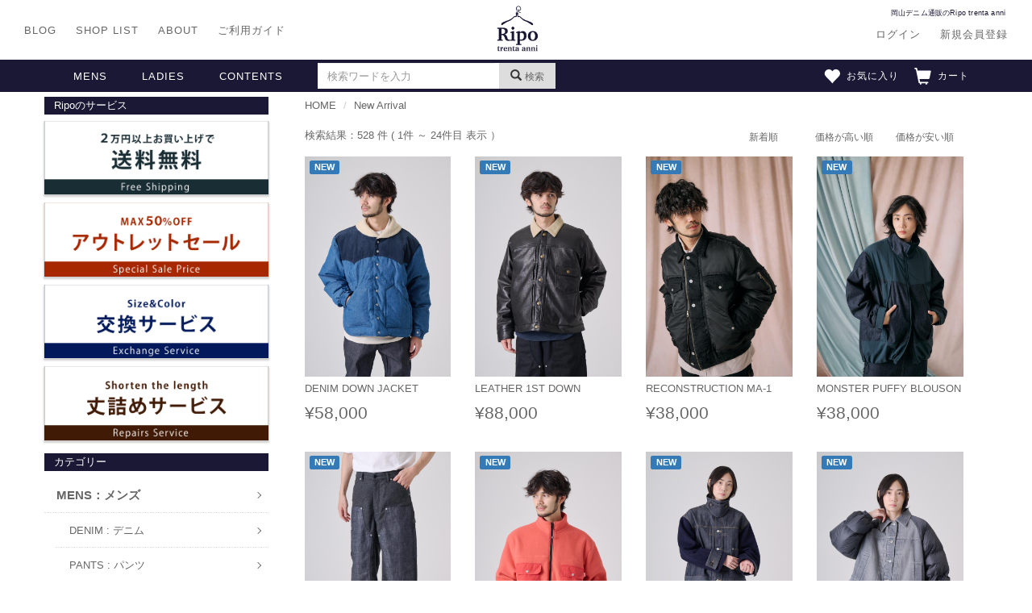

--- FILE ---
content_type: text/html; charset=UTF-8
request_url: https://www.ripotrentaanni.com/search/
body_size: 53843
content:
<!DOCTYPE html>
<html lang="ja">
	<head>
				<meta charset="utf-8">
		<meta http-equiv="X-UA-Compatible" content="IE=edge">
		<meta name="viewport" content="width=device-width, initial-scale=1.0, user-scalable=no">
		<!-- The above 3 meta tags *must* come first in the head; any other head content must come *after* these tags -->
		<link rel="icon" href="https://www.ripotrentaanni.com/favicon_weed.ico">
		<link rel="shortcut icon" href="https://www.ripotrentaanni.com/favicon_weed.ico">
		<link rel="apple-touch-icon" href="/img/front/apple-touch-icon-precomposed.png">

		<title>New Arrival | 岡山デニム通販のRipo trenta anni(リポトレンタアンニ)公式オンラインストア</title>
		<meta name="keywords" content="" />
		<meta name="description" content="岡山デニム通販のRipo trenta anniは、大人の休日をコンセプトに、職人が拘り抜いた本物の国産デニムを岡山からお届け。オフィシャルサイトならではの季節の特集や、ショップの最新情報、新着アイテムを紹介しています。お得なキャンペーンも随時開催中！" />

		<meta property="og:type" content="site">
		<meta property="og:locale" content="ja_JP" />
		<meta property="og:title" content="New Arrival | 岡山デニム通販のRipo trenta anni(リポトレンタアンニ)公式オンラインストア">
		<meta property="og:description" content="岡山デニム通販のRipo trenta anniは、大人の休日をコンセプトに、職人が拘り抜いた本物の国産デニムを岡山からお届け。オフィシャルサイトならではの季節の特集や、ショップの最新情報、新着アイテムを紹介しています。お得なキャンペーンも随時開催中！">
		<meta property="og:image" content="https://www.ripotrentaanni.com/img/cache/5a9125f9-492c-4524-a123-537dfd5ad003.jpg">
		<meta property="og:url" content="https://www.ripotrentaanni.com/search/">
		<meta property="og:keywords" content="">

		<link rel="stylesheet" href="/css/bootstrap.3.3.5.min.css">
		<link rel="stylesheet" href="/css/colorbox.css?v=20251107">
		<link rel="stylesheet" href="https://code.jquery.com/ui/1.12.1/themes/smoothness/jquery-ui.css">
		<link rel="stylesheet" href="/css/slick.css?v=20251107">
		<link rel="stylesheet" href="/css/slick-theme.css?v=20251107">
		<link rel="stylesheet" href="/css/photoswipe.css?v=20251107">
		<link rel="stylesheet" href="/css/photoswipe-default-skin.css?v=20251107">
		<link rel="stylesheet" href="/css/select2.css">
		<link rel="stylesheet" href="/css/select2-bootstrap.css">
		<link rel="stylesheet" href="/css/style_weed.css?v=20251107">
		<link rel="stylesheet" href="https://use.fontawesome.com/releases/v5.0.13/css/all.css" integrity="sha384-DNOHZ68U8hZfKXOrtjWvjxusGo9WQnrNx2sqG0tfsghAvtVlRW3tvkXWZh58N9jp" crossorigin="anonymous">
		<link rel="stylesheet" href="https://fonts.googleapis.com/css?family=Montserrat">
		<link rel="canonical" href="https://www.ripotrentaanni.com/search/">

				<!-- Amazon Payment st-->
		<script type='text/javascript'>
			window.onAmazonLoginReady = function() {
				amazon.Login.setClientId("amzn1.application-oa2-client.559704bc10634b7f8e1ea9fd8c4befe6");
			};
		</script>
		<script type="text/javascript" src="https://static-fe.payments-amazon.com/OffAmazonPayments/jp/lpa/js/Widgets.js">
		</script>
		<!-- Amazon Payment ed-->
		
		<!-- HTML5 shim and Respond.js for IE8 support of HTML5 elements and media queries -->
		<!--[if lt IE 9]>
			<script src="https://oss.maxcdn.com/html5shiv/3.7.2/html5shiv.min.js"></script>
			<script src="https://oss.maxcdn.com/respond/1.4.2/respond.min.js"></script>
		<![endif]-->
		<!-- Global site tag (gtag.js) - AdWords: 806796848 -->
<script async src="https://www.googletagmanager.com/gtag/js?id=AW-806796848"></script>
<script>
  window.dataLayer = window.dataLayer || [];
  function gtag(){dataLayer.push(arguments);}
  gtag('js', new Date());

  gtag('config', 'AW-806796848');
</script>

<!-- Google Tag Manager -->
<script>(function(w,d,s,l,i){w[l]=w[l]||[];w[l].push({'gtm.start':
new Date().getTime(),event:'gtm.js'});var f=d.getElementsByTagName(s)[0],
j=d.createElement(s),dl=l!='dataLayer'?'&l='+l:'';j.async=true;j.src=
'https://www.googletagmanager.com/gtm.js?id='+i+dl;f.parentNode.insertBefore(j,f);
})(window,document,'script','dataLayer','GTM-MBNTX6R');</script>
<!-- End Google Tag Manager -->

<!-- User Heat Tag -->
<script type="text/javascript">
(function(add, cla){window['UserHeatTag']=cla;window[cla]=window[cla]||function(){(window[cla].q=window[cla].q||[]).push(arguments)},window[cla].l=1*new Date();var ul=document.createElement('script');var tag = document.getElementsByTagName('script')[0];ul.async=1;ul.src=add;tag.parentNode.insertBefore(ul,tag);})('//uh.nakanohito.jp/uhj2/uh.js', '_uhtracker');_uhtracker({id:'uhjhbg6wqP'});
</script>
<!-- End User Heat Tag -->
<!-- Google Tag Manager -->
<script>(function(w,d,s,l,i){w[l]=w[l]||[];w[l].push({'gtm.start':
new Date().getTime(),event:'gtm.js'});var f=d.getElementsByTagName(s)[0],
j=d.createElement(s),dl=l!='dataLayer'?'&l='+l:'';j.async=true;j.src=
'https://www.googletagmanager.com/gtm.js?id='+i+dl;f.parentNode.insertBefore(j,f);
})(window,document,'script','dataLayer','GTM-5JNJ643');</script>
<!-- End Google Tag Manager -->

<meta name="google-site-verification" content="P5SaMiJKn2iHwIVTTlyo7WO-a-0cK6EH4XaNdkXZbF4" />
		
		<!-- Google Analytics -->
		
<script>
  (function(i,s,o,g,r,a,m){i['GoogleAnalyticsObject']=r;i[r]=i[r]||function(){
  (i[r].q=i[r].q||[]).push(arguments)},i[r].l=1*new Date();a=s.createElement(o),
  m=s.getElementsByTagName(o)[0];a.async=1;a.src=g;m.parentNode.insertBefore(a,m)
  })(window,document,'script','//www.google-analytics.com/analytics.js','ga');

  ga('create', 'UA-114908555-1', 'auto');
	  ga('send', 'pageview');

</script>






	</head>

	<body id="ItemList" class="evercart-layout">
		<!-- GoogleTagManager -->
		

				<div class="clearfix">
	<header class="header col-sm-12">
		<nav class="navbar">
			<div class="container pr0 pl0">
				<ul class="main-nav">
					<li>
						<p><a href="/"><img class="headr-logo" src='/img/cache/5c3440f8-7a7c-4b27-9a4c-5b150a0001a1.png' alt=""></a></p>
					</li>
				</ul>
				<ul class="hidden-xs hidden-sm header-nav-cart-area">
											<li class="nav-site-copy"><p>岡山デニム通販のRipo trenta anni</p></li>
															<li class="left"><a href="/signin/">ログイン</a></li>
															<li><a href="/signup/">新規会員登録</a></li>
									</ul>
				<ul class="hidden-xs hidden-sm header-nav-link-area">
					<li><a href="/blog/">BLOG</a></li>
					<li><a href="/content/store/">SHOP LIST</a></li>
					<li><a href="/special/denim_10/">ABOUT</a></li>
					<li><a href="/content/guide/">ご利用ガイド</a></li>
				</ul>
				<div class="sp-btn sp-btn-menu hidden-md hidden-lg pull-left">
					<span class="glyphicon glyphicon-menu-hamburger"></span>
					<small>
						メニュー
					</small>
				</div>
				<div class="sp-btn sp-btn-cart hidden-md hidden-lg pull-right">
											<span class="nav-site-copy"><p>岡山デニム通販のRipo trenta anni</p></span>
										<a class="mr5" href="/favorite/">
						<span class="glyphicon glyphicon-heart"></span>
						<small>
							お気に入り
						</small>
					</a>
					<a href="/cart/">
						<span class="glyphicon glyphicon-shopping-cart"></span>
						<small>
							カート
						</small>
					</a>
				</div>
				<div id="HeaderCategory" class="text-center">
					<ul>
						<li class="hover-menu hover-menu-MENS">
							<a href="/category/mens/">MENS</a>
							<ul class="submenu" style="display:none;">
								<li><a href="/category/mens/">すべて</a></li>
								<li><a href="/category/denim/">DENIM : デニム</a></li>
								<li><a href="/category/pants/">PANTS : パンツ</a></li>
								<li class="hover-menu">
									<a href="/category/tops/">TOPS : トップス</a>
									<ul class="submenu" style="display:none;">
										<li><a href="/category/tops/">すべて</a></li>
										<li><a href="/category/t-shirt/">T-SHIRT : Tシャツ</a></li>
										<li><a href="/category/knit/">KNIT : ニット</a></li>
										<li><a href="/category/shirt/">SHIRT : シャツ</a></li>
									</ul>
								</li>
								<li><a href="/category/outers/">OUTERS : アウター</a></li>
							</ul>
						</li>
						<li class="hover-menu">
							<a href="/category/ladies/">LADIES</a>
							<ul class="submenu" style="display:none;">
								<li><a href="/category/ladies/">すべて</a></li>
								<li><a href="/category/l-denim/">DENIM : デニム</a></li>
								<li><a href="/category/l-pants/">PANTS/SKIRT : パンツ・スカート</a></li>
								<li><a href="/category/l-tops/">TOPS : トップス</a></li>
								<li><a href="/category/l-outers/">OUTERS : アウター</a></li>
							</ul>
						</li>
						<li class="nomal-menu"><a href="/special/">CONTENTS</a></li>
						<li>
							<form action="/search_condition/" method="get" class="searchForm" data-target-keyword="SearchKeywordPc" data-target-price="SearchPricePc" data-target-category="SearchCategoryPc" data-target-genre="SearchGenrePc">
								<input id="SearchKeywordPc" name="keyword" type="text" class="form-control" value="" placeholder="検索ワードを入力">
								<button type="submit" class="btn btn-primary crosshead keyword-search">
									<span class="glyphicon glyphicon-search"></span>
									<small>
										検索
									</small>
								</button>
							</form>
						</li>
						<li class="pull-right">
							<a href="/cart/">
								<span class="glyphicon glyphicon-shopping-cart"></span>
								<small>
									カート
								</small>
							</a>
						</li>
						<li class="pull-right">
							<a href="/favorite/">
								<span class="glyphicon glyphicon-heart"></span>
								<small>
									お気に入り
								</small>
							</a>
						</li>
					</ul>
				</div>
			</div>
			<div class="sp-menu hidden-md hidden-lg">
				<div class="pt20">
					<ul class="hidden-md hidden-lg">
												<li class="left member-name"><a href="/signin/">ログイン</a><span>（<a href="/signup/">新規会員登録</a>）</span></li>
																								<li class="pt0 pb0">
							<ul class="sp-category-list">
								<li class="list-group-item">
									<a href="/category/mens/">MENS : メンズ</a>
									<ul class="sp-sub-category-list">
										<li class="list-group-item"><a href="/category/denim/">DENIM : デニム</a></li>
										<li class="list-group-item"><a href="/category/pants/">PANTS : パンツ</a></li>
										<li class="list-group-item">
											<a href="/category/tops/">TOPS : トップス</a>
											<ul class="sp-sub-category-list">
												<li class="list-group-item"><a href="/category/t-shirt/">T-SHIRT : Tシャツ</a></li>
												<li class="list-group-item"><a href="/category/knit/">KNIT : ニット</a></li>
												<li class="list-group-item"><a href="/category/shirt/">SHIRT : シャツ</a></li>
											</ul>
										</li>
										<li class="list-group-item"><a href="/category/outers/">OUTERS : アウター</a></li>
									</ul>
								</li>
								<li class="list-group-item">
									<a href="/category/ladies/">LADIES : レディース</a>
									<ul class="sp-sub-category-list">
										<li class="list-group-item"><a href="/category/l-denim/">DENIM : デニム</a></li>
										<li class="list-group-item"><a href="/category/l-pants/">PANTS/SKIRT : パンツ・スカート</a></li>
										<li class="list-group-item"><a href="/category/l-tops/">TOPS : トップス</a></li>
										<li class="list-group-item"><a href="/category/l-outers/">OUTERS : アウター</a></li>
									</ul>
								</li>
								<li class="list-group-item">
									<a href="/category/outlet/">OUTLET : アウトレット</a>
									<ul class="sp-sub-category-list">
										<li class="list-group-item"><a href="/category/o-mens/">MENS : メンズ</a></li>
										<li class="list-group-item"><a href="/category/o-ladies/">LADIES : レディース</a></li>
									</ul>
								</li>
							</ul>
						</li>
					</ul>
				</div>
				<ul class="my-menu">
										<li><a href="/signup/"><span class="glyphicon glyphicon-ok"></span>新規会員登録</a></li>
										<li><a href="/cart/"><span class="glyphicon glyphicon-shopping-cart"></span>お買い物カゴ</a></li>
					<li><a href="/content/guide/"><span class="glyphicon glyphicon-info-sign"></span>ご利用ガイド</a></li>
					<li><a href="/content/asct/"><span class="glyphicon glyphicon-paperclip"></span>特定商取引法に基づく表記</a></li>
					<li><a href="/terms/"><span class="glyphicon glyphicon-exclamation-sign"></span>ご利用規約</a></li>
					<li><a href="/inquiry/"><span class="glyphicon glyphicon-comment"></span>お問い合わせ</a></li>
				</ul>
			</div>
		</nav>
	</header>
</div>
		
		<!-- Begin page content -->
		<div class="container-main" style="background-color: #FFF;">
			<div class="container">
				<div class="row">
								<div id="LeftSection" class="col-sm-3 hidden-xs pl0">
										<h3 style="font-size: 94%; font-weight: 200; margin: 0 0 8px 0; padding: 4px 0 4px 12px; background: #1a1834; color: #fff;">Ripoのサービス</h3>
<p>
	<a href="/search/"><img style="box-shadow: 0px 2px 2px 1px #d0d0d0;" src="/img/cache/9a3d5b30-aca0-4efc-8c0a-d7fd92efbf4b.png" alt="送料無料" class="img-responsive"></a>
</p>
<p>
	<a href="/category/outlet"><img style="box-shadow: 0px 2px 2px 1px #d0d0d0;" src="/img/cache/8fecaba6-95ba-4338-bc71-e8a9ae445dfe.png" alt="アウトレットセール" class="img-responsive"></a>
</p>
<p>
	<a href="https://www.ripotrentaanni.com/special/exchange"><img style="box-shadow: 0px 2px 2px 1px #d0d0d0;" src="/img/cache/4b9bfc9a-1c94-4282-baac-8395ddb6bba2.png" alt="交換サービス" class="img-responsive"></a>
</p>
<p>
	<a href="https://www.ripotrentaanni.com/special/howto_measure"><img style="box-shadow: 0px 2px 2px 1px #d0d0d0;" src="/img/cache/39f63970-9838-4ea9-a6d6-4329d9ebb76b.png" alt="丈詰めサービス" class="img-responsive"></a>
</p>
										<div id="PartsSidebarBasicCategory" class="parts">

	<div class="panel panel-default">
		<div class="panel-heading">
			<h2 class="text-left">
				カテゴリー			</h2>
		</div>
		<ul class="list-group">
						<li class="list-group-item first-cat">
				<a href="/category/mens/">
					<h3>
						MENS：メンズ					</h3>
				</a>
			</li>
						<li id="Categorymens" class="list-group-item pt0 pb0 pr0">
				<ul class="child-cat">
					<!--2-->

    <li class="list-group-item list-group-item-child child_2">
        <a href="/category/denim/" data-target="#Categorydenim"  class="accordion">
						DENIM : デニム	
		</a>
		        <ul id="Categorydenim" class="grandchild-cat" style="display: none;">
        	<li class="list-group-item list-group-item-child child_2">
        		<a href="/category/denim/">
					すべて
				</a>
        	</li>
            <!--3-->

    <li class="list-group-item list-group-item-child child_3">
        <a href="/category/Flute/" data-target="#CategoryFlute" >
						Flute：膝下ストレート	
		</a>
		    </li>
    <li class="list-group-item list-group-item-child child_3">
        <a href="/category/Cigarette/" data-target="#CategoryCigarette" >
						Cigarette：スリムストレート	
		</a>
		    </li>
    <li class="list-group-item list-group-item-child child_3">
        <a href="/category/Arioso/" data-target="#CategoryArioso" >
						Arioso：ルーズストレート	
		</a>
		    </li>
    <li class="list-group-item list-group-item-child child_3">
        <a href="/category/Narrow/" data-target="#CategoryNarrow" >
						Narrow：スキニー	
		</a>
		    </li>
    <li class="list-group-item list-group-item-child child_3">
        <a href="/category/Peg/" data-target="#CategoryPeg" >
						Peg：テーパード	
		</a>
		    </li>
    <li class="list-group-item list-group-item-child child_3">
        <a href="/category/Shalwar/" data-target="#CategoryShalwar" >
						Shalwar：サルエル	
		</a>
		    </li>

        </ul>
            </li>
    <li class="list-group-item list-group-item-child child_2">
        <a href="/category/pants/" data-target="#Categorypants" >
						PANTS : パンツ	
		</a>
		    </li>
    <li class="list-group-item list-group-item-child child_2">
        <a href="/category/tops/" data-target="#Categorytops"  class="accordion">
						TOPS : トップス	
		</a>
		        <ul id="Categorytops" class="grandchild-cat" style="display: none;">
        	<li class="list-group-item list-group-item-child child_2">
        		<a href="/category/tops/">
					すべて
				</a>
        	</li>
            <!--3-->

    <li class="list-group-item list-group-item-child child_3">
        <a href="/category/t-shirt/" data-target="#Categoryt-shirt" >
						T-SHIRT : Tシャツ	
		</a>
		    </li>
    <li class="list-group-item list-group-item-child child_3">
        <a href="/category/knit/" data-target="#Categoryknit" >
						KNIT : ニット	
		</a>
		    </li>
    <li class="list-group-item list-group-item-child child_3">
        <a href="/category/shirt/" data-target="#Categoryshirt" >
						SHIRT : シャツ	
		</a>
		    </li>

        </ul>
            </li>
    <li class="list-group-item list-group-item-child child_2">
        <a href="/category/outers/" data-target="#Categoryouters"  class="accordion">
						OUTERS : アウター	
		</a>
		        <ul id="Categoryouters" class="grandchild-cat" style="display: none;">
        	<li class="list-group-item list-group-item-child child_2">
        		<a href="/category/outers/">
					すべて
				</a>
        	</li>
            <!--3-->

    <li class="list-group-item list-group-item-child child_3">
        <a href="/category/coat/" data-target="#Categorycoat" >
						COAT：コート	
		</a>
		    </li>
    <li class="list-group-item list-group-item-child child_3">
        <a href="/category/jacket/" data-target="#Categoryjacket" >
						JACKET : ジャケット	
		</a>
		    </li>

        </ul>
            </li>

				</ul>
			</li>
									<li class="list-group-item first-cat">
				<a href="/category/ladies/">
					<h3>
						LADIES : レディース					</h3>
				</a>
			</li>
						<li id="Categoryladies" class="list-group-item pt0 pb0 pr0">
				<ul class="child-cat">
					<!--2-->

    <li class="list-group-item list-group-item-child child_2">
        <a href="/category/l-denim/" data-target="#Categoryl-denim"  class="accordion">
						DENIM : デニム	
		</a>
		        <ul id="Categoryl-denim" class="grandchild-cat" style="display: none;">
        	<li class="list-group-item list-group-item-child child_2">
        		<a href="/category/l-denim/">
					すべて
				</a>
        	</li>
            <!--3-->

    <li class="list-group-item list-group-item-child child_3">
        <a href="/category/l-celi/" data-target="#Categoryl-celi" >
						Celi Slim Fit：スリム	
		</a>
		    </li>
    <li class="list-group-item list-group-item-child child_3">
        <a href="/category/l-ayame/" data-target="#Categoryl-ayame" >
						Ayame High Rise Loose ハイライズルーズ	
		</a>
		    </li>
    <li class="list-group-item list-group-item-child child_3">
        <a href="/category/l-kaede/" data-target="#Categoryl-kaede" >
						KaedeDryTapered：テーパード	
		</a>
		    </li>

        </ul>
            </li>
    <li class="list-group-item list-group-item-child child_2">
        <a href="/category/l-pants/" data-target="#Categoryl-pants" >
						PANTS : パンツ	
		</a>
		    </li>
    <li class="list-group-item list-group-item-child child_2">
        <a href="/category/l-skirt/" data-target="#Categoryl-skirt" >
						SKIRT : スカート	
		</a>
		    </li>
    <li class="list-group-item list-group-item-child child_2">
        <a href="/category/l-tops/" data-target="#Categoryl-tops"  class="accordion">
						TOPS : トップス	
		</a>
		        <ul id="Categoryl-tops" class="grandchild-cat" style="display: none;">
        	<li class="list-group-item list-group-item-child child_2">
        		<a href="/category/l-tops/">
					すべて
				</a>
        	</li>
            <!--3-->

    <li class="list-group-item list-group-item-child child_3">
        <a href="/category/l-t-shirt/" data-target="#Categoryl-t-shirt" >
						T-SHIRT：Tシャツ	
		</a>
		    </li>
    <li class="list-group-item list-group-item-child child_3">
        <a href="/category/l-knit/" data-target="#Categoryl-knit" >
						KNIT：ニット	
		</a>
		    </li>
    <li class="list-group-item list-group-item-child child_3">
        <a href="/category/l-shirt/" data-target="#Categoryl-shirt" >
						SHIRT：シャツ	
		</a>
		    </li>

        </ul>
            </li>
    <li class="list-group-item list-group-item-child child_2">
        <a href="/category/l-onepiece/" data-target="#Categoryl-onepiece" >
						ONE PIECE：ワンピース	
		</a>
		    </li>
    <li class="list-group-item list-group-item-child child_2">
        <a href="/category/l-outers/" data-target="#Categoryl-outers"  class="accordion">
						OUTER : アウター	
		</a>
		        <ul id="Categoryl-outers" class="grandchild-cat" style="display: none;">
        	<li class="list-group-item list-group-item-child child_2">
        		<a href="/category/l-outers/">
					すべて
				</a>
        	</li>
            <!--3-->

    <li class="list-group-item list-group-item-child child_3">
        <a href="/category/l-coat/" data-target="#Categoryl-coat" >
						COAT：コート	
		</a>
		    </li>
    <li class="list-group-item list-group-item-child child_3">
        <a href="/category/l-jacket/" data-target="#Categoryl-jacket" >
						JACKET：ジャケット	
		</a>
		    </li>

        </ul>
            </li>

				</ul>
			</li>
									<li class="list-group-item first-cat">
				<a href="/category/accessories/">
					<h3>
						ACCESSORIES：アクセサリー					</h3>
				</a>
			</li>
						<li id="Categoryaccessories" class="list-group-item pt0 pb0 pr0">
				<ul class="child-cat">
					<!--2-->

    <li class="list-group-item list-group-item-child child_2">
        <a href="/category/shoes/" data-target="#Categoryshoes" >
						SHOES：シューズ	
		</a>
		    </li>
    <li class="list-group-item list-group-item-child child_2">
        <a href="/category/bag/" data-target="#Categorybag" >
						BAG：バッグ	
		</a>
		    </li>
    <li class="list-group-item list-group-item-child child_2">
        <a href="/category/hat/" data-target="#Categoryhat" >
						HAT：ハット	
		</a>
		    </li>
    <li class="list-group-item list-group-item-child child_2">
        <a href="/category/goods/" data-target="#Categorygoods" >
						GOODS：グッズ	
		</a>
		    </li>

				</ul>
			</li>
									<li class="list-group-item first-cat">
				<a href="/category/outlet/">
					<h3>
						OUTLET : アウトレット					</h3>
				</a>
			</li>
						<li id="Categoryoutlet" class="list-group-item pt0 pb0 pr0">
				<ul class="child-cat">
					<!--2-->

    <li class="list-group-item list-group-item-child child_2">
        <a href="/category/o-mens/" data-target="#Categoryo-mens"  class="accordion">
						MENS：メンズ	
		</a>
		        <ul id="Categoryo-mens" class="grandchild-cat" style="display: none;">
        	<li class="list-group-item list-group-item-child child_2">
        		<a href="/category/o-mens/">
					すべて
				</a>
        	</li>
            <!--3-->

    <li class="list-group-item list-group-item-child child_3">
        <a href="/category/o-tops/" data-target="#Categoryo-tops" >
						TOPS：トップス	
		</a>
		    </li>
    <li class="list-group-item list-group-item-child child_3">
        <a href="/category/o-pants/" data-target="#Categoryo-pants" >
						PANTS：パンツ	
		</a>
		    </li>

        </ul>
            </li>
    <li class="list-group-item list-group-item-child child_2">
        <a href="/category/o-ladies/" data-target="#Categoryo-ladies" >
						LADIES：レディース	
		</a>
		    </li>

				</ul>
			</li>
								</ul>
	</div>

</div>										<div id="PartsSidebarCalendar" class="parts"><h2></h2>
<h3>2025年11月</h3>
<table class="table table-bordered">
	<tr>
		<th class="text-center">日</th>
		<th class="text-center">月</th>
		<th class="text-center">火</th>
		<th class="text-center">水</th>
		<th class="text-center">木</th>
		<th class="text-center">金</th>
		<th class="text-center">土</th>
	</tr>
	<tr>
		<td class="text-center ">
							</td>
		<td class="text-center ">
							</td>
		<td class="text-center ">
							</td>
		<td class="text-center ">
							</td>
		<td class="text-center ">
							</td>
		<td class="text-center ">
							</td>
		<td class="text-center calendar_holiday">
				1			</td>
		</tr>
	<tr>
		<td class="text-center calendar_holiday">
				2			</td>
		<td class="text-center calendar_holiday">
				3			</td>
		<td class="text-center calendar_normal">
				4			</td>
		<td class="text-center calendar_normal">
				5			</td>
		<td class="text-center calendar_normal">
				6			</td>
		<td class="text-center calendar_normal">
				7			</td>
		<td class="text-center calendar_holiday">
				8			</td>
		</tr>
	<tr>
		<td class="text-center calendar_holiday">
				9			</td>
		<td class="text-center calendar_normal">
				10			</td>
		<td class="text-center calendar_normal">
				11			</td>
		<td class="text-center calendar_normal">
				12			</td>
		<td class="text-center calendar_normal">
				13			</td>
		<td class="text-center calendar_normal">
				14			</td>
		<td class="text-center calendar_holiday">
				15			</td>
		</tr>
	<tr>
		<td class="text-center calendar_holiday">
				16			</td>
		<td class="text-center calendar_normal">
				17			</td>
		<td class="text-center calendar_normal">
				18			</td>
		<td class="text-center calendar_normal">
				19			</td>
		<td class="text-center calendar_normal">
				20			</td>
		<td class="text-center calendar_normal">
				21			</td>
		<td class="text-center calendar_holiday">
				22			</td>
		</tr>
	<tr>
		<td class="text-center calendar_holiday">
				23			</td>
		<td class="text-center calendar_holiday">
				24			</td>
		<td class="text-center calendar_normal">
				25			</td>
		<td class="text-center calendar_normal">
				26			</td>
		<td class="text-center calendar_normal">
				27			</td>
		<td class="text-center calendar_normal">
				28			</td>
		<td class="text-center calendar_holiday">
				29			</td>
		</tr>
	<tr>
		<td class="text-center calendar_holiday">
				30			</td>
		<td class="text-center ">
							</td>
		<td class="text-center ">
							</td>
		<td class="text-center ">
							</td>
		<td class="text-center ">
							</td>
		<td class="text-center ">
							</td>
		<td class="text-center ">
							</td>
		</tr>
</table>

<h3>2025年12月</h3>
<table class="table table-bordered">
	<tr>
		<th class="text-center">日</th>
		<th class="text-center">月</th>
		<th class="text-center">火</th>
		<th class="text-center">水</th>
		<th class="text-center">木</th>
		<th class="text-center">金</th>
		<th class="text-center">土</th>
	</tr>
	<tr>
		<td class="text-center ">
							</td>
		<td class="text-center calendar_normal">
				1			</td>
		<td class="text-center calendar_normal">
				2			</td>
		<td class="text-center calendar_normal">
				3			</td>
		<td class="text-center calendar_normal">
				4			</td>
		<td class="text-center calendar_normal">
				5			</td>
		<td class="text-center calendar_holiday">
				6			</td>
		</tr>
	<tr>
		<td class="text-center calendar_holiday">
				7			</td>
		<td class="text-center calendar_normal">
				8			</td>
		<td class="text-center calendar_normal">
				9			</td>
		<td class="text-center calendar_normal">
				10			</td>
		<td class="text-center calendar_normal">
				11			</td>
		<td class="text-center calendar_normal">
				12			</td>
		<td class="text-center calendar_holiday">
				13			</td>
		</tr>
	<tr>
		<td class="text-center calendar_holiday">
				14			</td>
		<td class="text-center calendar_normal">
				15			</td>
		<td class="text-center calendar_normal">
				16			</td>
		<td class="text-center calendar_normal">
				17			</td>
		<td class="text-center calendar_normal">
				18			</td>
		<td class="text-center calendar_normal">
				19			</td>
		<td class="text-center calendar_holiday">
				20			</td>
		</tr>
	<tr>
		<td class="text-center calendar_holiday">
				21			</td>
		<td class="text-center calendar_normal">
				22			</td>
		<td class="text-center calendar_normal">
				23			</td>
		<td class="text-center calendar_normal">
				24			</td>
		<td class="text-center calendar_normal">
				25			</td>
		<td class="text-center calendar_normal">
				26			</td>
		<td class="text-center calendar_holiday">
				27			</td>
		</tr>
	<tr>
		<td class="text-center calendar_holiday">
				28			</td>
		<td class="text-center calendar_holiday">
				29			</td>
		<td class="text-center calendar_holiday">
				30			</td>
		<td class="text-center calendar_holiday">
				31			</td>
		<td class="text-center ">
							</td>
		<td class="text-center ">
							</td>
		<td class="text-center ">
							</td>
		</tr>
</table>
<p>※赤色の日は休業日のため、ご注文は可能ですが、発送作業は翌営業日以降の対応となります。
</p>
</div>										<div id="PartsSidebarPr" class="parts"><div data-item="pr">
<div class="wysiwyg"><p><a href="/blog/" target="_blank"><img src="/img/cache/5a93c5ca-3434-413f-9c86-3fdf31d4bbf8.jpg" class="img-responsive" alt="ripotrentaanniスタッフブログ"></a>
</p><p><a href="http://ripo-weed.com/" target="_blank"><img src="/img/cache/5a93c5c3-c65c-44bd-a4cb-3fe031d4bbf8.jpg" class="img-responsive"></a>
</p></div>
<div data-item="point-wrap"></div>
</div>
</div>									</div><!-- leftSection -->
				
				<div id="MainSection" class="col-xs-12 col-sm-9">
															<div id="PartsBreadcrumb" class="parts"><ul class="breadcrumb" >
	<li><a href="/">HOME</a></li>
		<li>New Arrival</li>
	</ul>
</div>																				<div id="Main">



<div id="PartsItemList" class="mt15 clearfix">
	<nav class="clearfix">
		<p id="PaginateCount" class="col-xs-12 col-sm-6">検索結果：528 件 ( 1件 ～ 24件目 表示 ）</p>
		<p id="SortLink" class="col-xs-12 col-sm-6 text-right sort-order">
			<a href="/search/sort:disp_date_from/direction:desc/" rel="nofollow" class="btn btn-default btn-sm">新着順</a>
			<a href="/search/sort:current_price/direction:desc/" rel="nofollow" class="btn btn-default btn-sm">価格が高い順</a>
			<a href="/search/sort:current_price/direction:asc/" rel="nofollow" class="btn btn-default btn-sm">価格が安い順</a>
		</p>
	</nav>
		<div class="col-xs-6 col-md-3 list-item">
		<div class="item-info">
	<span class="icon">
		<span class="label label-primary">NEW</span>					</span>
	<a href="/item/RTA250AJK028_INDIGO_M/" >
					<img class="img-responsive" alt="DENIM DOWN JACKET" src="/img/cache/h960_w640_35a597c2-568f-4c30-949f-62e6461c8096.jpg">
			</a>
	<div class="caption">
		<p class="item-title">
			<a href="/item/RTA250AJK028_INDIGO_M/" >
				DENIM DOWN JACKET			</a>
		</p>
				<p class="item-price">
						&yen;58,000		</p>
					</div>
</div>
	</div>
		<div class="col-xs-6 col-md-3 list-item">
		<div class="item-info">
	<span class="icon">
		<span class="label label-primary">NEW</span>					</span>
	<a href="/item/RTA250AJK029_BLACK_M/" >
					<img class="img-responsive" alt=" LEATHER 1ST DOWN" src="/img/cache/h960_w640_b5be427b-2149-4077-963c-609f7ee605c5.jpg">
			</a>
	<div class="caption">
		<p class="item-title">
			<a href="/item/RTA250AJK029_BLACK_M/" >
				 LEATHER 1ST DOWN			</a>
		</p>
				<p class="item-price">
						&yen;88,000		</p>
					</div>
</div>
	</div>
		<div class="col-xs-6 col-md-3 list-item">
		<div class="item-info">
	<span class="icon">
		<span class="label label-primary">NEW</span>					</span>
	<a href="/item/RTA250AJK026_BLACK_M/" >
					<img class="img-responsive" alt="RECONSTRUCTION MA-1" src="/img/cache/h960_w640_24385b39-9db1-42b2-afa4-0a3bb503f620.jpg">
			</a>
	<div class="caption">
		<p class="item-title">
			<a href="/item/RTA250AJK026_BLACK_M/" >
				RECONSTRUCTION MA-1			</a>
		</p>
				<p class="item-price">
						&yen;38,000		</p>
					</div>
</div>
	</div>
		<div class="col-xs-6 col-md-3 list-item">
		<div class="item-info">
	<span class="icon">
		<span class="label label-primary">NEW</span>					</span>
	<a href="/item/RTA250ALCT043_INDIGO_F/" >
					<img class="img-responsive" alt="MONSTER PUFFY BLOUSON" src="/img/cache/h960_w640_a2765b56-d01a-4635-989a-e4eed4dc8813.jpg">
			</a>
	<div class="caption">
		<p class="item-title">
			<a href="/item/RTA250ALCT043_INDIGO_F/" >
				MONSTER PUFFY BLOUSON			</a>
		</p>
				<p class="item-price">
						&yen;38,000		</p>
					</div>
</div>
	</div>
		<div class="col-xs-6 col-md-3 list-item">
		<div class="item-info">
	<span class="icon">
		<span class="label label-primary">NEW</span>					</span>
	<a href="/item/RTA250APT027_GRAY_S/" >
					<img class="img-responsive" alt="DOUBLE KNEE TWEED TROUSER" src="/img/cache/h960_w640_7eb3e4a3-16ef-4c5e-9a0c-b0662e3144fb.jpg">
			</a>
	<div class="caption">
		<p class="item-title">
			<a href="/item/RTA250APT027_GRAY_S/" >
				DOUBLE KNEE TWEED TROUSER			</a>
		</p>
				<p class="item-price">
						&yen;26,000		</p>
					</div>
</div>
	</div>
		<div class="col-xs-6 col-md-3 list-item">
		<div class="item-info">
	<span class="icon">
		<span class="label label-primary">NEW</span>					</span>
	<a href="/item/RTA250AJK024_CORAL_M/" >
					<img class="img-responsive" alt="FLEECE QUILT BLOUSON" src="/img/cache/h960_w640_1902a853-4b5b-4c45-87b0-c2856c8dede1.jpg">
			</a>
	<div class="caption">
		<p class="item-title">
			<a href="/item/RTA250AJK024_CORAL_M/" >
				FLEECE QUILT BLOUSON			</a>
		</p>
				<p class="item-price">
						&yen;26,000		</p>
					</div>
</div>
	</div>
		<div class="col-xs-6 col-md-3 list-item">
		<div class="item-info">
	<span class="icon">
		<span class="label label-primary">NEW</span>					</span>
	<a href="/item/RTA250ALCT040_INDIGO_F/" >
					<img class="img-responsive" alt=" 1stDENIM S/C CT" src="/img/cache/h960_w640_fcb99032-bf29-4a54-a7aa-8073bc391440.jpg">
			</a>
	<div class="caption">
		<p class="item-title">
			<a href="/item/RTA250ALCT040_INDIGO_F/" >
				 1stDENIM S/C CT			</a>
		</p>
				<p class="item-price">
						&yen;44,000		</p>
					</div>
</div>
	</div>
		<div class="col-xs-6 col-md-3 list-item">
		<div class="item-info">
	<span class="icon">
		<span class="label label-primary">NEW</span>					</span>
	<a href="/item/RTA250ALJK037_GRAY_F/" >
					<img class="img-responsive" alt="P/W DENIM DOWN JK" src="/img/cache/h960_w640_a63fd26c-4086-41c9-8169-efe47dd85972.jpg">
			</a>
	<div class="caption">
		<p class="item-title">
			<a href="/item/RTA250ALJK037_GRAY_F/" >
				P/W DENIM DOWN JK			</a>
		</p>
				<p class="item-price">
						&yen;48,000		</p>
					</div>
</div>
	</div>
		<div class="col-xs-6 col-md-3 list-item">
		<div class="item-info">
	<span class="icon">
		<span class="label label-primary">NEW</span>					</span>
	<a href="/item/RTA250AJK022_BLUE_M/" >
					<img class="img-responsive" alt="DENIM M65" src="/img/cache/h960_w640_7c84401a-f477-421d-9943-7fc27c5a6ec4.jpg">
			</a>
	<div class="caption">
		<p class="item-title">
			<a href="/item/RTA250AJK022_BLUE_M/" >
				DENIM M65			</a>
		</p>
				<p class="item-price">
						&yen;34,000		</p>
					</div>
</div>
	</div>
		<div class="col-xs-6 col-md-3 list-item">
		<div class="item-info">
	<span class="icon">
		<span class="label label-primary">NEW</span>					</span>
	<a href="/item/RTA250AJK023_OLIVE_M/" >
					<img class="img-responsive" alt="DOCKING M65" src="/img/cache/h960_w640_3e4ec9dc-4403-4415-a9a5-2c4e98e4632f.jpg">
			</a>
	<div class="caption">
		<p class="item-title">
			<a href="/item/RTA250AJK023_OLIVE_M/" >
				DOCKING M65			</a>
		</p>
				<p class="item-price">
						&yen;34,000		</p>
					</div>
</div>
	</div>
		<div class="col-xs-6 col-md-3 list-item">
		<div class="item-info">
	<span class="icon">
		<span class="label label-primary">NEW</span>					</span>
	<a href="/item/RTA250ALJK036_GRAY_F/" >
					<img class="img-responsive" alt="DENIM BIG TAILOERD JK" src="/img/cache/h960_w640_4729045c-bdad-4396-8658-42f2335d1378.jpg">
			</a>
	<div class="caption">
		<p class="item-title">
			<a href="/item/RTA250ALJK036_GRAY_F/" >
				DENIM BIG TAILOERD JK			</a>
		</p>
				<p class="item-price">
						&yen;34,000		</p>
					</div>
</div>
	</div>
		<div class="col-xs-6 col-md-3 list-item">
		<div class="item-info">
	<span class="icon">
							</span>
	<a href="/item/RTA250ACU013_GRAY_M/" >
					<img class="img-responsive" alt="TEAR OFF SWEAT HOODIE" src="/img/cache/h960_w640_7db5e76f-8022-4c20-8295-b273bb61d9f8.jpg">
			</a>
	<div class="caption">
		<p class="item-title">
			<a href="/item/RTA250ACU013_GRAY_M/" >
				TEAR OFF SWEAT HOODIE			</a>
		</p>
				<p class="item-price">
						&yen;26,000		</p>
					</div>
</div>
	</div>
		<div class="col-xs-6 col-md-3 list-item">
		<div class="item-info">
	<span class="icon">
							</span>
	<a href="/item/RTA250APT010_CHARCOAL_M/" >
					<img class="img-responsive" alt=" WIDE TROUSER" src="/img/cache/h960_w640_673f8c9f-ad00-489f-af77-59f9cf5ddd8b.jpg">
			</a>
	<div class="caption">
		<p class="item-title">
			<a href="/item/RTA250APT010_CHARCOAL_M/" >
				 WIDE TROUSER			</a>
		</p>
				<p class="item-price">
						&yen;24,000		</p>
					</div>
</div>
	</div>
		<div class="col-xs-6 col-md-3 list-item">
		<div class="item-info">
	<span class="icon">
							</span>
	<a href="/item/RTA250AJK032_RIGID_S/" >
					<img class="img-responsive" alt="TEILOR DENIM JACKET" src="/img/cache/h960_w640_3465ebc4-98df-4755-ba36-22a879d117ad.jpg">
			</a>
	<div class="caption">
		<p class="item-title">
			<a href="/item/RTA250AJK032_RIGID_S/" >
				TEILOR DENIM JACKET			</a>
		</p>
				<p class="item-price">
						&yen;29,800		</p>
					</div>
</div>
	</div>
		<div class="col-xs-6 col-md-3 list-item">
		<div class="item-info">
	<span class="icon">
							</span>
	<a href="/item/RTA250APT025_INDIGO_M/" >
					<img class="img-responsive" alt=" SWEAT DOCKING DENIM TROUSER" src="/img/cache/h960_w640_b2ab121c-dd42-418d-8ed9-3dfeb5573355.jpg">
			</a>
	<div class="caption">
		<p class="item-title">
			<a href="/item/RTA250APT025_INDIGO_M/" >
				 SWEAT DOCKING DENIM TROUSER			</a>
		</p>
				<p class="item-price">
						&yen;23,000		</p>
					</div>
</div>
	</div>
		<div class="col-xs-6 col-md-3 list-item">
		<div class="item-info">
	<span class="icon">
							</span>
	<a href="/item/RTA250APT033_RIGID_S/" >
					<img class="img-responsive" alt="TEILOR DENIM TROUSER" src="/img/cache/h960_w640_a05a6d52-20aa-48b4-ae64-7f23374f709a.jpg">
			</a>
	<div class="caption">
		<p class="item-title">
			<a href="/item/RTA250APT033_RIGID_S/" >
				TEILOR DENIM TROUSER			</a>
		</p>
				<p class="item-price">
						&yen;19,800		</p>
					</div>
</div>
	</div>
		<div class="col-xs-6 col-md-3 list-item">
		<div class="item-info">
	<span class="icon">
							</span>
	<a href="/item/RTA250ALJK021_BROWN_F/" >
					<img class="img-responsive" alt="P/W DENIM BLOUSON" src="/img/cache/h960_w640_31f324fe-d5d7-47b2-a71a-5c4c7f35909f.jpg">
			</a>
	<div class="caption">
		<p class="item-title">
			<a href="/item/RTA250ALJK021_BROWN_F/" >
				P/W DENIM BLOUSON			</a>
		</p>
				<p class="item-price">
						&yen;32,000		</p>
					</div>
</div>
	</div>
		<div class="col-xs-6 col-md-3 list-item">
		<div class="item-info">
	<span class="icon">
							</span>
	<a href="/item/RTA250ALSH030_INDIGO_36/" >
					<img class="img-responsive" alt="CACHE-COEUR DENIM SH" src="/img/cache/h960_w640_9523fee5-1a54-4cb3-a729-69fa85b3f9b5.jpg">
			</a>
	<div class="caption">
		<p class="item-title">
			<a href="/item/RTA250ALSH030_INDIGO_36/" >
				CACHE-COEUR DENIM SH			</a>
		</p>
				<p class="item-price">
						&yen;14,800		</p>
					</div>
</div>
	</div>
		<div class="col-xs-6 col-md-3 list-item">
		<div class="item-info">
	<span class="icon">
							</span>
	<a href="/item/RTA250ASH031_ECRU_M/" >
					<img class="img-responsive" alt="PILE SKIPPER SHIRT" src="/img/cache/h960_w640_66fe928b-3ae4-4874-807b-54bf8739ac7e.jpg">
			</a>
	<div class="caption">
		<p class="item-title">
			<a href="/item/RTA250ASH031_ECRU_M/" >
				PILE SKIPPER SHIRT			</a>
		</p>
				<p class="item-price">
						&yen;16,800		</p>
					</div>
</div>
	</div>
		<div class="col-xs-6 col-md-3 list-item">
		<div class="item-info">
	<span class="icon">
							</span>
	<a href="/item/RTA250ALSH019_INDIGO_36/" >
					<img class="img-responsive" alt="DENIM STANDARD SHIRT" src="/img/cache/h960_w640_1824b3ef-5599-4714-987c-780e6412aa86.jpg">
			</a>
	<div class="caption">
		<p class="item-title">
			<a href="/item/RTA250ALSH019_INDIGO_36/" >
				DENIM STANDARD SHIRT			</a>
		</p>
				<p class="item-price">
						&yen;22,000		</p>
					</div>
</div>
	</div>
		<div class="col-xs-6 col-md-3 list-item">
		<div class="item-info">
	<span class="icon">
							</span>
	<a href="/item/RTA250ASH012_BEIGE_M/" >
					<img class="img-responsive" alt="SUEDE COLLAR PLAID SHIRT" src="/img/cache/h960_w640_441d46af-8d52-45dd-a507-3f99e5c8f6ae.jpg">
			</a>
	<div class="caption">
		<p class="item-title">
			<a href="/item/RTA250ASH012_BEIGE_M/" >
				SUEDE COLLAR PLAID SHIRT			</a>
		</p>
				<p class="item-price">
						&yen;22,000		</p>
					</div>
</div>
	</div>
		<div class="col-xs-6 col-md-3 list-item">
		<div class="item-info">
	<span class="icon">
							</span>
	<a href="/item/RTA250AJK004_BLACK_M/" >
					<img class="img-responsive" alt="LEATHER COLLAR COVERALL" src="/img/cache/h960_w640_063c05bd-1001-41a0-be7a-d61a335c9dc3.jpg">
			</a>
	<div class="caption">
		<p class="item-title">
			<a href="/item/RTA250AJK004_BLACK_M/" >
				LEATHER COLLAR COVERALL			</a>
		</p>
				<p class="item-price">
						&yen;29,800		</p>
					</div>
</div>
	</div>
		<div class="col-xs-6 col-md-3 list-item">
		<div class="item-info">
	<span class="icon">
							</span>
	<a href="/item/RTA250ALJK020_BROWN_F/" >
					<img class="img-responsive" alt="S/C SHORT BL" src="/img/cache/h960_w640_8b127ed0-e3d3-4a4b-b258-a1972fd1c115.jpg">
			</a>
	<div class="caption">
		<p class="item-title">
			<a href="/item/RTA250ALJK020_BROWN_F/" >
				S/C SHORT BL			</a>
		</p>
				<p class="item-price">
						&yen;24,000		</p>
					</div>
</div>
	</div>
		<div class="col-xs-6 col-md-3 list-item">
		<div class="item-info">
	<span class="icon">
							</span>
	<a href="/item/RTA250ALPT034_BROWN_36/" >
					<img class="img-responsive" alt="FRONT P/K FLARE PT" src="/img/cache/h960_w640_1f8ffe0b-61f5-4544-888c-eff41c0db498.jpg">
			</a>
	<div class="caption">
		<p class="item-title">
			<a href="/item/RTA250ALPT034_BROWN_36/" >
				FRONT P/K FLARE PT			</a>
		</p>
				<p class="item-price">
						&yen;22,000		</p>
					</div>
</div>
	</div>
	</div>

<nav>
	<div class="pager">
		<ul class="pl0">

				<li class="pagerPrev pagerNone"><a href="javascript:void(0);"><< PREV</a></li>
		
				<li class="current">1</li><li><a href="/search/page:2">2</a></li><li><a href="/search/page:3">3</a></li><li><a href="/search/page:4">4</a></li><li><a href="/search/page:5">5</a></li>		
				<li class="pagerNext"><a href="/search/page:2" rel="next">NEXT &gt;&gt;</a></li>
		
		</ul>
</div>
</nav>
</div><!-- Main -->
																				<div id="PartsTopSpecial" class="parts"><section class="panel panel-default mt15 mb15">
	<div class="panel-heading clearfix pt0 pb0">
		<h2><small>特集・キャンペーン</small>FEATURES</h2>
	</div>
	<ul class="panel-body row equal-height">
						<li class="col-sm-3 col-xs-6 mb20">
				<a href="/special/ladies-2025-winter/">
					<img class="lazyload img-responsive" data-original="/img/cache/40a31928-d75b-409f-8ab4-31d5bbd392ea.png" alt="岡山デニム 2025 WINTER Ladies Collection" src="/img/noimage_weed.png">
					<p class="text-center">岡山デニム 2025 WINTER Ladies Collection</p>
				</a>
		</li>
								<li class="col-sm-3 col-xs-6 mb20">
				<a href="/special/collection-2025-winter/">
					<img class="lazyload img-responsive" data-original="/img/cache/a9d45fb0-c0fe-4bf0-b1fc-b766f7d189d6.png" alt="2025 WINTER COLLECTION" src="/img/noimage_weed.png">
					<p class="text-center">2025 WINTER COLLECTION</p>
				</a>
		</li>
								<li class="col-sm-3 col-xs-6 mb20">
				<a href="/special/men-2025-winter/">
					<img class="lazyload img-responsive" data-original="/img/cache/ed692d59-9506-4850-bcf8-a4a24949cda6.png" alt="岡山デニム 2025 WINTER Men&#039;s Collection" src="/img/noimage_weed.png">
					<p class="text-center">岡山デニム 2025 WINTER Men's Collection</p>
				</a>
		</li>
								<li class="col-sm-3 col-xs-6 mb20">
				<a href="/special/winter2025-lookbook/">
					<img class="lazyload img-responsive" data-original="/img/cache/15ea66ed-cd8c-40fa-a6e8-325bc6a51db7.png" alt="2025 WINTER Collection LookBook" src="/img/noimage_weed.png">
					<p class="text-center">2025 WINTER Collection LookBook</p>
				</a>
		</li>
								<li class="col-sm-3 col-xs-6 mb20">
				<a href="/special/autumn-coordination-2025/">
					<img class="lazyload img-responsive" data-original="/img/cache/5ae0a75f-c182-4832-a814-d3f1a92e8cad.png" alt="秋を楽しむ、大人カジュアルコーデ" src="/img/noimage_weed.png">
					<p class="text-center">秋を楽しむ、大人カジュアルコーデ</p>
				</a>
		</li>
								<li class="col-sm-3 col-xs-6 mb20">
				<a href="/special/men-2025-autumn/">
					<img class="lazyload img-responsive" data-original="/img/cache/5932b8db-f309-4891-90f7-262e9df629c2.jpg" alt="岡山デニム 2025 AUTUMN Men&#039;s Collection" src="/img/noimage_weed.png">
					<p class="text-center">岡山デニム 2025 AUTUMN Men's Collection</p>
				</a>
		</li>
								<li class="col-sm-3 col-xs-6 mb20">
				<a href="/special/ladies-2025-autumn/">
					<img class="lazyload img-responsive" data-original="/img/cache/2a1d6043-faff-403f-9f3a-cc74adce7914.png" alt="岡山デニム 2025 AUTUMN Ladies Collection" src="/img/noimage_weed.png">
					<p class="text-center">岡山デニム 2025 AUTUMN Ladies Collection</p>
				</a>
		</li>
								<li class="col-sm-3 col-xs-6 mb20">
				<a href="/special/collection-2025-autumn/">
					<img class="lazyload img-responsive" data-original="/img/cache/a4802439-9119-4604-88e4-ce3ae08cd025.jpg" alt="2025 AUTUMN COLLECTION" src="/img/noimage_weed.png">
					<p class="text-center">2025 AUTUMN COLLECTION</p>
				</a>
		</li>
					</ul>
</section>
<p class="more"><a href="/special/">VIEW ALL</a></p>
<hr>
</div>														</div><!-- mainSection -->

				
								</div>

								<div class="row">
					<div class="col-md-12">
												<div class="shopping-flow parts">
	<div class="panel panel-default mt15">
		<div class="panel-heading">
			<h2><small>お買い物の流れ</small>SHOPPING FLOW</h2>
		</div>
		<div class="flow-wrap">
			<div class="flow-inner">
				<div class="img-box">
					<img src="/img/flow-ico-01.png" alt="" loading="lazy">
				</div>
				<div class="txt-box">
					<span>step1</span>
					<h3>商品をカートに</h3>
					<p>購入したい商品をカートに入れます。</p>
				</div>
			</div>
			<div class="flow-inner">
				<div class="img-box">
					<img src="/img/flow-ico-02.png" alt="" loading="lazy">
				</div>
				<div class="txt-box">
					<span>step2</span>
					<h3>カート画面へ進む</h3>
					<p>カート画面で商品と金額を確認します。</p>
				</div>
			</div>
			<div class="flow-inner">
				<div class="img-box">
					<img src="/img/flow-ico-03.png" alt="" loading="lazy">
				</div>
				<div class="txt-box">
					<span>step3</span>
					<h3>お客様情報の入力</h3>
					<p>ご住所・連絡先・決済方法等を入力します。</p>
				</div>
			</div>
			<div class="flow-inner">
				<div class="img-box">
					<img src="/img/flow-ico-04.png" alt="" loading="lazy">
				</div>
				<div class="txt-box">
					<span>step4</span>
					<h3>注文内容の確認</h3>
					<p>ご注文内容を確認し、注文確定します。</p>
				</div>
			</div>
			<div class="flow-inner">
				<div class="img-box">
					<img src="/img/flow-ico-05.png" alt="" loading="lazy">
				</div>
				<div class="txt-box">
					<span>step5</span>
					<h3>商品の発送</h3>
					<p>ご注文の商品を発送します。<br>商品到着をお待ち下さい。</p>
				</div>
			</div>
		</div>
	</div>
</div>
<style>
	.shopping-flow{
		margin-top: 40px;
	}
	.shopping-flow .flow-wrap{
		display: flex;
		flex-wrap: wrap;
		gap: 20px;
	}
	.shopping-flow .flow-wrap .flow-inner{
		position: relative;
		width: calc(100% / 5 - 16px);
		padding: 8px 16px;
		background: #eeeeee;
	}
	.shopping-flow .flow-wrap .flow-inner:before{
		position: absolute;
		content: "";
		top: calc(50% - 3px);
		right: -13px;
		width: 8px;
		height: 8px;
		transform: rotate(45deg);
		border: solid #151513;
		border-width: 3px 3px 0 0;
	}
	.shopping-flow .flow-wrap .flow-inner:last-child:before{
		display: none;
	}
	.shopping-flow .img-box{
		display: flex;
		justify-content: center;
		margin-top: 0;
		margin-bottom: 12px;
	}
	.shopping-flow .img-box img{
		display: flex;
		justify-content: center;
		width: 100px;
		height: 100px;
		padding: 14px;
		background: #fff;
		border-radius: 100vh;
	}
	.shopping-flow .txt-box span{
		display: block;
		color: #666f8c;
		text-align: center;
	}
	.shopping-flow h2{
	    display: inline-block;
    		padding: 6px 12px;
    		font-weight: 500;
    		background-position: left, right;
    		font-size: 2em;
    		text-align: center;
    		width: 100%;
    		font-family: "Montserrat", sans-serif;
	}
    	.shopping-flow h2 small{
    		display: block;
    		font-size: 0.5em;
    		margin-bottom: 5px;
    	}
	.shopping-flow .txt-box h3{
		padding-bottom: 10px;
		margin-top: 10px;
		margin-bottom: 10px;
		font-size: 16px;
		text-align: center;
		border-bottom: 2px solid #fff;
	}
	.shopping-flow .txt-box p{
		margin-bottom: 0;
		font-size: 12px;
	}
	@media only screen and (max-width: 767px){
		.shopping-flow .img-box img{
			width: 50px;
			height: 50px;
			padding: 6px;
		}
		.shopping-flow .flow-wrap .flow-inner{
			width: 100%;
			display: flex;
			gap: 12px;
			align-items: center;
		}
		.shopping-flow .flow-wrap .flow-inner:before{
			top: unset;
			bottom: -14px;
			right: calc(50% - 8px);
			width: 8px;
			height: 8px;
			transform: rotate(135deg);
		}
		.shopping-flow .txt-box{
			width: 100%;
			text-align: center;
		}
		.shopping-flow .txt-box p{
			text-align: left;
		}
	}
</style>											</div>
				</div>
							</div>
					<footer class="clearfix">
	<div class="container text-center">
		<ul class="hidden-xs">
			<li><a href="/content/guide/">ご利用ガイド</a></li>
			<li><a href="/content/asct/">特定商取引法に基づく表記</a></li>
			<li><a href="/content/privacy/">プライバシーポリシー</a></li>
			<li><a href="/terms/">利用規約</a></li>
			<li><a href="/inquiry/">お問い合わせ</a></li>
		</ul>
		<div>
			<div class="clearfix">
				<a class="footerlogo pull-left hidden-xs" href="/">
					<img src="/img/cache/5c3440fe-46f4-4800-9622-5acb0a0001a1.png" alt="">
				</a>
				<p class="pull-left">
					株式会社 WEED<br>
					〒108-0075 東京都港区港南4-1-10 リバージュ品川1403<br>
					TEL：03-5781-3178<br>
					<a href="/">
						岡山デニム通販のRipo trenta anni(リポトレンタアンニ)公式オンラインストア <i class="fas fa-link"></i>
					</a>
					© Weed Co.,Ltd. All Right Reserved.				</p>
			</div>
		</div>
	</div>
	<p id="page-top">
		<a href="#">
		</a>
	</p>
</footer>
				</div>

		
		<script src="/js/jquery.1.11.3.min.js"></script>
		<script src="/js/jquery-ui.1.11.3.min.js"></script>
		<script src="/js/bootstrap.3.3.5.min.js"></script>
		<script src="/js/jquery.easing.1.3.min.js"></script>
		<script src="/js/jquery.upload-1.0.2.js"></script>
		<script src="/js/jquery.colorbox-min.js?v=20251107"></script>
		<script src="/js/jquery.validate.min.js"></script>
		<script src="/js/jquery.validate.messages_ja.js"></script>
		<script src="/js/jquery.autoKana.js"></script>
		<script src="/js/jquery.photoswipe-global.js"></script>
		<script src="/js/select2.js"></script>
		<script src="/js/jquery.lazyload.min.js?v=20251107"></script>
		<script src="/js/ie10-viewport-bug-workaround.js?v=20251107"></script>
		<script src="/js/slick.min.js?v=20251107"></script>
				<script src="https://secure.epsilon.jp/js/token.js"></script>
								<script src="/js/common.js?v=20251107"></script>
		<script src="/js/application.js?v=20251107"></script>
		<script src="/js/application_weed.js?v=20251107"></script>
		<script src="/js/sns.js?v=20251107"></script>
		<script>
			$(function(){
				$('img.lazyload').lazyload({effect: "fadeIn",effect_speed:1000});
			});
		</script>


		<!-- Google Tag Manager (noscript) -->
<noscript><iframe src="https://www.googletagmanager.com/ns.html?id=GTM-MBNTX6R"
height="0" width="0" style="display:none;visibility:hidden"></iframe></noscript>
<!-- End Google Tag Manager (noscript) -->
<!-- Google Tag Manager (noscript) -->
<noscript><iframe src="https://www.googletagmanager.com/ns.html?id=GTM-5JNJ643"
height="0" width="0" style="display:none;visibility:hidden"></iframe></noscript>
<!-- End Google Tag Manager (noscript) -->	</body>
</html>


--- FILE ---
content_type: text/html; charset=UTF-8
request_url: https://www.ripotrentaanni.com/api/instafeed
body_size: 24430
content:
{"business_discovery":{"id":"17841400022104752","followers_count":1793,"media_count":918,"ig_id":1584128736,"media":{"data":[{"caption":"\u3164\n\u3164\nRipo trenta anni\n2025 Winter Collection\n\nMONSTER PUFFY BLOUSON\n\nonline shop\u306f\u30d7\u30ed\u30d5\u30a3\u30fc\u30eb\u306eURL\u304b\u3089\u3000ripo_trenta_anni \n\nmodel mariko_h_n \n\n#Ripotrentaanni\n#okayamadenim\n#denim\n#2025awcollection \n#\u30ea\u30dd\u30c8\u30ec\u30f3\u30bf\u30a2\u30f3\u30cb\n#\u5ca1\u5c71\u30c7\u30cb\u30e0","permalink":"https:\/\/www.instagram.com\/p\/DRBtvTTiWg3\/","media_url":"https:\/\/scontent-nrt1-2.cdninstagram.com\/v\/t51.82787-15\/582326798_18545898250000737_2672656105450727664_n.jpg?stp=dst-jpg_e35_tt6&_nc_cat=104&ccb=7-5&_nc_sid=18de74&_nc_aid=0&efg=eyJlZmdfdGFnIjoiQ0FST1VTRUxfSVRFTS5iZXN0X2ltYWdlX3VybGdlbi5DMyJ9&_nc_ohc=yWk1ci7Va4oQ7kNvwFuT1t5&_nc_oc=Adm38xDfBPSqlL5rVepTpQje4ImkDmPoBXpHTTxgrJPH5gmlYNuz_MJjCErDMuXj56g&_nc_zt=23&_nc_ht=scontent-nrt1-2.cdninstagram.com&edm=AL-3X8kEAAAA&_nc_gid=zJBI0tRjMDCht7SrPkwvww&oh=00_AfhYXml4xARAkWZlECUIozVNWJxrlCNw0POsuW_WoWE0rg&oe=692C7DD9","media_type":"CAROUSEL_ALBUM","like_count":8,"comments_count":0,"timestamp":"2025-11-14T06:27:19+0000","id":"17969370614979154"},{"caption":"\u3164\nRipo trenta anni\n2025 Winter Collection\n\nDOUBLE KNEE TWEED TROUSER\n\nmodel bar_kuro_cocktail \n\n#Ripotrentaanni\n#okayamadenim\n#denim\n#2025aw","permalink":"https:\/\/www.instagram.com\/p\/DRBtYLTCQ7r\/","media_url":"https:\/\/scontent-nrt1-2.cdninstagram.com\/v\/t51.82787-15\/581209649_18545898007000737_9210021826207576173_n.jpg?stp=dst-jpg_e35_tt6&_nc_cat=102&ccb=7-5&_nc_sid=18de74&_nc_aid=0&efg=eyJlZmdfdGFnIjoiQ0FST1VTRUxfSVRFTS5iZXN0X2ltYWdlX3VybGdlbi5DMyJ9&_nc_ohc=5VVPjGbwcpwQ7kNvwGuYrlF&_nc_oc=AdmH9nxvoU1USy9Z7DQtZvy7kYC3h6bLMqcPKwzeUh5iC7_4LE6zdRT89sOsrTKB6NM&_nc_zt=23&_nc_ht=scontent-nrt1-2.cdninstagram.com&edm=AL-3X8kEAAAA&_nc_gid=zJBI0tRjMDCht7SrPkwvww&oh=00_AfjpKMgt7nS4fgGmXLLxgfl3psB-HVYkdbvwsGuUDAXp4Q&oe=692C7B7F","media_type":"CAROUSEL_ALBUM","like_count":5,"comments_count":0,"timestamp":"2025-11-14T06:24:09+0000","id":"18097776268759342"},{"caption":"\u3164\nRipo trenta anni\n2025 Winter Collection\n\nRECONSTRUCTION MA-1\n\nmodel bar_kuro_cocktail \n\n#Ripotrentaanni\n#okayamadenim\n#denim\n#2025aw","permalink":"https:\/\/www.instagram.com\/p\/DRBs7Ijifkg\/","media_url":"https:\/\/scontent-nrt1-1.cdninstagram.com\/v\/t51.82787-15\/582665674_18545897410000737_7549785207159111810_n.jpg?stp=dst-jpg_e35_tt6&_nc_cat=109&ccb=7-5&_nc_sid=18de74&_nc_aid=0&efg=eyJlZmdfdGFnIjoiQ0FST1VTRUxfSVRFTS5iZXN0X2ltYWdlX3VybGdlbi5DMyJ9&_nc_ohc=gK_RtHvsSBIQ7kNvwEtM5Z-&_nc_oc=Adk78WlzbLA0ABjZ4q26KGND3_aMrvzSiaC74FWFrBT0n4Q4cI1Ub7_tOcVI37tNiFk&_nc_zt=23&_nc_ht=scontent-nrt1-1.cdninstagram.com&edm=AL-3X8kEAAAA&_nc_gid=zJBI0tRjMDCht7SrPkwvww&oh=00_Afit1IyNVIApaT6IyMP0K_bn-O32SzRY1-kkI6lWtGpEtg&oe=692C9810","media_type":"CAROUSEL_ALBUM","like_count":7,"comments_count":0,"timestamp":"2025-11-14T06:20:11+0000","id":"17980342103931366"},{"caption":"\u3164\n\u3164\nRipo trenta anni\n2025 Winter Collection\n\nP\/W DENIM DOWN JK\n\nonline shop\u306f\u30d7\u30ed\u30d5\u30a3\u30fc\u30eb\u306eURL\u304b\u3089\u3000ripo_trenta_anni \n\nmodel mariko_h_n \n\n#Ripotrentaanni\n#okayamadenim\n#denim\n#2025awcollection \n#\u30ea\u30dd\u30c8\u30ec\u30f3\u30bf\u30a2\u30f3\u30cb\n#\u5ca1\u5c71\u30c7\u30cb\u30e0","permalink":"https:\/\/www.instagram.com\/p\/DQ8AFWxkkkr\/","media_url":"https:\/\/scontent-nrt6-1.cdninstagram.com\/v\/t51.82787-15\/581326497_18545568934000737_6335373776608669334_n.jpg?stp=dst-jpg_e35_tt6&_nc_cat=100&ccb=7-5&_nc_sid=18de74&_nc_aid=0&efg=eyJlZmdfdGFnIjoiQ0FST1VTRUxfSVRFTS5iZXN0X2ltYWdlX3VybGdlbi5DMyJ9&_nc_ohc=NWkc013dSnUQ7kNvwErXtq2&_nc_oc=AdmnKPo1STMOa1mpSmZmzOQFVGY57bH8g8yypLakIhfk5eO5VVSTokSIbCtPzOmhJ0k&_nc_zt=23&_nc_ht=scontent-nrt6-1.cdninstagram.com&edm=AL-3X8kEAAAA&_nc_gid=zJBI0tRjMDCht7SrPkwvww&oh=00_AfgI9pxk-7aStdQNU272-u8m9iRfFN6PLhUTRvnrWec0QA&oe=692C6AE4","media_type":"CAROUSEL_ALBUM","like_count":7,"comments_count":0,"timestamp":"2025-11-12T01:12:10+0000","id":"17940365136085817"},{"caption":"\u3164\n\u3164\nRipo trenta anni\n2025 Winter Collection\n\n1stDENIM S\/C CT\n\nonline shop\u306f\u30d7\u30ed\u30d5\u30a3\u30fc\u30eb\u306eURL\u304b\u3089\u3000ripo_trenta_anni \n\nmodel mariko_h_n \n\n#Ripotrentaanni\n#okayamadenim\n#denim\n#2025awcollection \n#\u30ea\u30dd\u30c8\u30ec\u30f3\u30bf\u30a2\u30f3\u30cb\n#\u5ca1\u5c71\u30c7\u30cb\u30e0","permalink":"https:\/\/www.instagram.com\/p\/DQ7_oQGEjr8\/","media_url":"https:\/\/scontent-nrt1-2.cdninstagram.com\/v\/t51.82787-15\/580709819_18545568526000737_6191207812167574893_n.jpg?stp=dst-jpg_e35_tt6&_nc_cat=101&ccb=7-5&_nc_sid=18de74&_nc_aid=0&efg=eyJlZmdfdGFnIjoiQ0FST1VTRUxfSVRFTS5iZXN0X2ltYWdlX3VybGdlbi5DMyJ9&_nc_ohc=b9a3CTk4kh8Q7kNvwGHG73S&_nc_oc=AdnPormv6Ds2HOUjqgaOZt4QXkEjYmVgfEZp71vTe4XAK4hXatlNirDZ2YGGNylT3Ag&_nc_zt=23&_nc_ht=scontent-nrt1-2.cdninstagram.com&edm=AL-3X8kEAAAA&_nc_gid=zJBI0tRjMDCht7SrPkwvww&oh=00_Afh03nbOF1rJ-lIE8W3m40MPptcrLa_E_YI9lZknjCl80g&oe=692C9931","media_type":"CAROUSEL_ALBUM","like_count":10,"comments_count":0,"timestamp":"2025-11-12T01:08:11+0000","id":"18113415061505393"},{"caption":"\u3164\nRipo trenta anni\n2025 Winter Collection\n\nFLEECE QUILT BLOUSON\n\nmodel bar_kuro_cocktail \n\n#Ripotrentaanni\n#okayamadenim\n#denim\n#2025aw","permalink":"https:\/\/www.instagram.com\/p\/DQ7_WKZkr5A\/","media_url":"https:\/\/scontent-nrt1-2.cdninstagram.com\/v\/t51.82787-15\/579685213_18545568121000737_1506768220528738692_n.jpg?stp=dst-jpg_e35_tt6&_nc_cat=104&ccb=7-5&_nc_sid=18de74&_nc_aid=0&efg=eyJlZmdfdGFnIjoiQ0FST1VTRUxfSVRFTS5iZXN0X2ltYWdlX3VybGdlbi5DMyJ9&_nc_ohc=_WIFQajJtw4Q7kNvwG2BLf9&_nc_oc=AdkVwi6PJKXRFBF5Sqkn8-iXIYQJ8l1fmo_sdzGNlbN7YsQJo9IqclBpkXFP5Rm9Cvc&_nc_zt=23&_nc_ht=scontent-nrt1-2.cdninstagram.com&edm=AL-3X8kEAAAA&_nc_gid=zJBI0tRjMDCht7SrPkwvww&oh=00_Afh_SSrpN7N764UhWf4cNH1kx979qMo3OMJFjyqWUU5jHg&oe=692C8607","media_type":"CAROUSEL_ALBUM","like_count":6,"comments_count":0,"timestamp":"2025-11-12T01:05:43+0000","id":"18012005324802104"},{"caption":"\u3164\nRipo trenta anni\n2025 Winter Collection\n\nDENIM M65\n\nmodel bar_kuro_cocktail \n\n#Ripotrentaanni\n#okayamadenim\n#denim\n#2025aw","permalink":"https:\/\/www.instagram.com\/p\/DQgXVjWiZ4E\/","media_url":"https:\/\/scontent-nrt6-1.cdninstagram.com\/v\/t51.82787-15\/573357210_18542662573000737_718521083175735846_n.jpg?stp=dst-jpg_e35_tt6&_nc_cat=100&ccb=7-5&_nc_sid=18de74&_nc_aid=0&efg=eyJlZmdfdGFnIjoiQ0FST1VTRUxfSVRFTS5iZXN0X2ltYWdlX3VybGdlbi5DMyJ9&_nc_ohc=08e4ZSeuO28Q7kNvwFRJ9Eg&_nc_oc=AdkK52mxBJfaIJrE9pEbHHt6Gf74RilMzFMwqgBhd4u6M-QMzRhKIjH0Hq89ZfAFfvs&_nc_zt=23&_nc_ht=scontent-nrt6-1.cdninstagram.com&edm=AL-3X8kEAAAA&_nc_gid=zJBI0tRjMDCht7SrPkwvww&oh=00_AfiZu29P7Kfy3wSas1tMJLGJkrfXSU8vUn2PsAtPKqeqSw&oe=692C817E","media_type":"CAROUSEL_ALBUM","like_count":11,"comments_count":0,"timestamp":"2025-11-01T07:36:37+0000","id":"17951714873904378"},{"caption":"\u3164\nRipo trenta anni\n2025 Winter Collection\n\nDOCKING M65\n\nmodel bar_kuro_cocktail \n\n#Ripotrentaanni\n#okayamadenim\n#denim\n#2025aw","permalink":"https:\/\/www.instagram.com\/p\/DQgWzojiUtu\/","media_url":"https:\/\/scontent-nrt1-1.cdninstagram.com\/v\/t51.82787-15\/573300934_18542661544000737_8297286838213739081_n.jpg?stp=dst-jpg_e35_tt6&_nc_cat=106&ccb=7-5&_nc_sid=18de74&_nc_aid=0&efg=eyJlZmdfdGFnIjoiQ0FST1VTRUxfSVRFTS5iZXN0X2ltYWdlX3VybGdlbi5DMyJ9&_nc_ohc=7W_PaN2LpVQQ7kNvwFxHJlX&_nc_oc=AdlWuvE8TXhQlS3bP951fsXaZQKIw5RqlBWQm-2YFaqePBvMtuxQvBq2AuuGxC9_32Y&_nc_zt=23&_nc_ht=scontent-nrt1-1.cdninstagram.com&edm=AL-3X8kEAAAA&_nc_gid=zJBI0tRjMDCht7SrPkwvww&oh=00_Afh1Yvc9SOPc1iZoNUGkZD4vg9FRyS5oFvMJvDgTrOcJpg&oe=692C6A69","media_type":"CAROUSEL_ALBUM","like_count":7,"comments_count":0,"timestamp":"2025-11-01T07:31:59+0000","id":"18434648089098698"},{"caption":"\u3164\n\u3164\nRipo trenta anni\n2025 Winter Collection\n\nDENIM BIG TAILOERD JK\n\nonline shop\u306f\u30d7\u30ed\u30d5\u30a3\u30fc\u30eb\u306eURL\u304b\u3089\u3000ripo_trenta_anni \n\nmodel mariko_h_n \n\n#Ripotrentaanni\n#okayamadenim\n#denim\n#2025awcollection \n#\u30ea\u30dd\u30c8\u30ec\u30f3\u30bf\u30a2\u30f3\u30cb\n#\u5ca1\u5c71\u30c7\u30cb\u30e0","permalink":"https:\/\/www.instagram.com\/p\/DQgWZh_iawO\/","media_url":"https:\/\/scontent-nrt1-2.cdninstagram.com\/v\/t51.82787-15\/573517635_18542660107000737_5257829818740854436_n.jpg?stp=dst-jpg_e35_tt6&_nc_cat=101&ccb=7-5&_nc_sid=18de74&_nc_aid=0&efg=eyJlZmdfdGFnIjoiQ0FST1VTRUxfSVRFTS5iZXN0X2ltYWdlX3VybGdlbi5DMyJ9&_nc_ohc=pbUNSDIdLDAQ7kNvwGyMdl6&_nc_oc=Adm_G2VTkpStD0ReJk3_hCB9V_3pngoqqnwz3GKidvLyXrfIMZSy7gBBxuvmI2JfRGA&_nc_zt=23&_nc_ht=scontent-nrt1-2.cdninstagram.com&edm=AL-3X8kEAAAA&_nc_gid=zJBI0tRjMDCht7SrPkwvww&oh=00_Afifz4Tsub3hVYEbXdaRhUgruYH6u4DzGMwccssP3KfsLg&oe=692C7A99","media_type":"CAROUSEL_ALBUM","like_count":5,"comments_count":0,"timestamp":"2025-11-01T07:28:25+0000","id":"18061860578384915"},{"caption":"\u3164\n\u3164\nRipo trenta anni\n2025 Winter Collection\n\nmodel: bar_kuro_cocktail mariko_h_n \n\n#Ripotrentaanni\n#okayamadenim\n#denim\n#2025aw","permalink":"https:\/\/www.instagram.com\/p\/DQaaXeoEoe5\/","media_url":"https:\/\/scontent-nrt1-2.cdninstagram.com\/v\/t51.82787-15\/572524355_18542258188000737_8391820834700620369_n.jpg?stp=dst-jpg_e35_tt6&_nc_cat=110&ccb=7-5&_nc_sid=18de74&_nc_aid=0&efg=eyJlZmdfdGFnIjoiRkVFRC5iZXN0X2ltYWdlX3VybGdlbi5DMyJ9&_nc_ohc=6N8HBF6ECT4Q7kNvwGt1S-_&_nc_oc=Adn_mgO8kw8H6KI0qUkexH-BKPFWcbx4kbZhaaV4fw99UHZh4SIj5gST4QsjPHEZmWc&_nc_zt=23&_nc_ht=scontent-nrt1-2.cdninstagram.com&edm=AL-3X8kEAAAA&_nc_gid=zJBI0tRjMDCht7SrPkwvww&oh=00_AfiYDHyUMxLXUWq-4ve6W6l2mjg6ZlwfqAr0mNuPnq6oGQ&oe=692C6E0F","media_type":"IMAGE","like_count":19,"comments_count":0,"timestamp":"2025-10-30T00:07:39+0000","id":"18106155967716507"},{"caption":"Ripo trenta anni\n\n2025  Autumn Collection\n\nSWEAT DOCKING DENIM TROUSER\n\nmodel bar_kuro_cocktail \n\n#Ripotrentaanni\n#okayamadenim\n#denim\n#2025awcollection","permalink":"https:\/\/www.instagram.com\/p\/DP5_fQ7ErBE\/","media_url":"https:\/\/scontent-nrt1-2.cdninstagram.com\/v\/t51.82787-15\/564587953_18538661947000737_5988420981485140756_n.jpg?stp=dst-jpg_e35_tt6&_nc_cat=105&ccb=7-5&_nc_sid=18de74&_nc_aid=0&efg=eyJlZmdfdGFnIjoiQ0FST1VTRUxfSVRFTS5iZXN0X2ltYWdlX3VybGdlbi5DMyJ9&_nc_ohc=b5rDVXgRwAIQ7kNvwHYwg-Q&_nc_oc=AdmHln1IrxYMuqCa-VpahYLxf35of-HgQFg1CrG1sSY0pYCvLoYhQ8rXciuWqIQM65k&_nc_zt=23&_nc_ht=scontent-nrt1-2.cdninstagram.com&edm=AL-3X8kEAAAA&_nc_gid=zJBI0tRjMDCht7SrPkwvww&oh=00_AfhgJuxAqh4Zx7sSn5EwX9vfRe7y4RSTba9DZADdKcv1oA&oe=692C8C9F","media_type":"CAROUSEL_ALBUM","like_count":7,"comments_count":0,"timestamp":"2025-10-17T09:57:05+0000","id":"18148429288419786"},{"caption":"Ripo trenta anni\n\n2025  Autumn Collection\n\nTEILOR DENIM TROUSER\n\nmodel bar_kuro_cocktail \n\n#Ripotrentaanni\n#okayamadenim\n#denim\n#2025awcollection","permalink":"https:\/\/www.instagram.com\/p\/DP5_RKwkryE\/","media_url":"https:\/\/scontent-nrt1-1.cdninstagram.com\/v\/t51.82787-15\/565085020_18538661392000737_2079176744726269530_n.jpg?stp=dst-jpg_e35_tt6&_nc_cat=111&ccb=7-5&_nc_sid=18de74&_nc_aid=0&efg=eyJlZmdfdGFnIjoiQ0FST1VTRUxfSVRFTS5iZXN0X2ltYWdlX3VybGdlbi5DMyJ9&_nc_ohc=dXeVIL4YlHMQ7kNvwEvmupC&_nc_oc=Adn2wAqSP35xw5LwSudL3jQb8z-2C82QBnmWxY0HwpFvIOBkcMB5AN-9U0xc6fo0NVY&_nc_zt=23&_nc_ht=scontent-nrt1-1.cdninstagram.com&edm=AL-3X8kEAAAA&_nc_gid=zJBI0tRjMDCht7SrPkwvww&oh=00_Afjw_684F8WFVru2qQcnfKFKPrKUfEG7jH5kD2L_bPcLgQ&oe=692C6C28","media_type":"CAROUSEL_ALBUM","like_count":12,"comments_count":0,"timestamp":"2025-10-17T09:55:10+0000","id":"18183395491337687"},{"caption":"Ripo trenta anni\n\n2025  Autumn Collection\n\nTEILOR DENIM JACKET\n\nmodel bar_kuro_cocktail \n\n#Ripotrentaanni\n#okayamadenim\n#denim\n#2025awcollection","permalink":"https:\/\/www.instagram.com\/p\/DP55_4XkuAO\/","media_url":"https:\/\/scontent-nrt1-2.cdninstagram.com\/v\/t51.82787-15\/566857497_18538657447000737_1810784007320640261_n.jpg?stp=dst-jpg_e35_tt6&_nc_cat=102&ccb=7-5&_nc_sid=18de74&_nc_aid=0&efg=eyJlZmdfdGFnIjoiQ0FST1VTRUxfSVRFTS5iZXN0X2ltYWdlX3VybGdlbi5DMyJ9&_nc_ohc=5LYXJI7BvkMQ7kNvwGy_wiK&_nc_oc=AdlIgqclQUi8eeoAE59NmKYe1q-aZ7nblUdbiziI6xCzVm4ssFO3MwFnQZUjWjNDQeA&_nc_zt=23&_nc_ht=scontent-nrt1-2.cdninstagram.com&edm=AL-3X8kEAAAA&_nc_gid=zJBI0tRjMDCht7SrPkwvww&oh=00_AfikeC1FPdlkI09yKTj4ox39X_PLT8FchyAZxHrqi1I4vQ&oe=692C9378","media_type":"CAROUSEL_ALBUM","like_count":10,"comments_count":0,"timestamp":"2025-10-17T09:09:07+0000","id":"18285966706274213"},{"caption":"Ripo trenta anni\n2025 Autumn Collection\n\nCACHE-COEUR DENIM SH\n\nonline shop\u306f\u30d7\u30ed\u30d5\u30a3\u30fc\u30eb\u306eURL\u304b\u3089\u3000ripo_trenta_anni \n\nmodel mariko_h_n \n\n#Ripotrentaanni\n#okayamadenim\n#denim\n#2025awcollection \n#\u30ea\u30dd\u30c8\u30ec\u30f3\u30bf\u30a2\u30f3\u30cb\n#\u5ca1\u5c71\u30c7\u30cb\u30e0","permalink":"https:\/\/www.instagram.com\/p\/DPn9VUAifOr\/","media_url":"https:\/\/scontent-nrt1-2.cdninstagram.com\/v\/t51.82787-15\/561487304_18536969065000737_6982282877056044098_n.jpg?stp=dst-jpg_e35_tt6&_nc_cat=105&ccb=7-5&_nc_sid=18de74&_nc_aid=0&efg=eyJlZmdfdGFnIjoiQ0FST1VTRUxfSVRFTS5iZXN0X2ltYWdlX3VybGdlbi5DMyJ9&_nc_ohc=3VyXWLXWmtQQ7kNvwG1pnqV&_nc_oc=AdkVe9LfZ9DmCBJfKS4K8nlKenqiz55Ot6rsmJ98t6wi30uP015dKmc6ElHZnjwSjNw&_nc_zt=23&_nc_ht=scontent-nrt1-2.cdninstagram.com&edm=AL-3X8kEAAAA&_nc_gid=zJBI0tRjMDCht7SrPkwvww&oh=00_AfhLqeeR23t33nWx6UgfbiUFK3rA_AKaqf0dHzC88Mj9kw&oe=692C94F8","media_type":"CAROUSEL_ALBUM","like_count":7,"comments_count":0,"timestamp":"2025-10-10T09:51:55+0000","id":"17937207081087460"},{"caption":"Ripo trenta anni\n\n2025  Autumn Collection\n\nSUEDE COLLAR PLAID SHIRT\n\nmodel bar_kuro_cocktail \n\n#Ripotrentaanni\n#okayamadenim\n#denim\n#2025awcollection","permalink":"https:\/\/www.instagram.com\/p\/DPn9CO4iXL8\/","media_url":"https:\/\/scontent-nrt1-1.cdninstagram.com\/v\/t51.82787-15\/561883489_18536968735000737_5352063882798175557_n.jpg?stp=dst-jpg_e35_tt6&_nc_cat=103&ccb=7-5&_nc_sid=18de74&_nc_aid=0&efg=eyJlZmdfdGFnIjoiQ0FST1VTRUxfSVRFTS5iZXN0X2ltYWdlX3VybGdlbi5DMyJ9&_nc_ohc=Mg3N5ccGq4UQ7kNvwGxtAOY&_nc_oc=AdnoDLA1jSoIhhv-QPZl_gc9UvWV3uBna6VNYgs8nFM4MZ8SM70yeIF3h4IhdecXYho&_nc_zt=23&_nc_ht=scontent-nrt1-1.cdninstagram.com&edm=AL-3X8kEAAAA&_nc_gid=zJBI0tRjMDCht7SrPkwvww&oh=00_AfjdnfGfQsjCRXYwAYD8GmCf6X9xd1s_IsJtxBu84qU4Lw&oe=692C810B","media_type":"CAROUSEL_ALBUM","like_count":8,"comments_count":0,"timestamp":"2025-10-10T09:49:19+0000","id":"18059502626159988"},{"caption":"Ripo trenta anni\n2025 Autumn Collection\n\nP\/W DENIM BLOUSON\n\nonline shop\u306f\u30d7\u30ed\u30d5\u30a3\u30fc\u30eb\u306eURL\u304b\u3089\u3000ripo_trenta_anni \n\nmodel mariko_h_n \n\n#Ripotrentaanni\n#okayamadenim\n#denim\n#2025awcollection \n#\u30ea\u30dd\u30c8\u30ec\u30f3\u30bf\u30a2\u30f3\u30cb\n#\u5ca1\u5c71\u30c7\u30cb\u30e0","permalink":"https:\/\/www.instagram.com\/p\/DPn8uDjCeOY\/","media_url":"https:\/\/scontent-nrt1-1.cdninstagram.com\/v\/t51.82787-15\/561807600_18536968348000737_4213937952400043964_n.jpg?stp=dst-jpg_e35_tt6&_nc_cat=109&ccb=7-5&_nc_sid=18de74&_nc_aid=0&efg=eyJlZmdfdGFnIjoiQ0FST1VTRUxfSVRFTS5iZXN0X2ltYWdlX3VybGdlbi5DMyJ9&_nc_ohc=ONYqtEEsL2gQ7kNvwH-0W5t&_nc_oc=AdntjFcuYHeeG03W4hQDNW686DlxepFLGkMqyPMcNQNF4RnhrjS4hpu2v5f_4l5gx74&_nc_zt=23&_nc_ht=scontent-nrt1-1.cdninstagram.com&edm=AL-3X8kEAAAA&_nc_gid=zJBI0tRjMDCht7SrPkwvww&oh=00_AfjGqi1Hok8HBWFU0nV9xJsBtyvF4CJUexn6031U_8wgRQ&oe=692C7793","media_type":"CAROUSEL_ALBUM","like_count":10,"comments_count":0,"timestamp":"2025-10-10T09:46:34+0000","id":"18129052693472223"},{"caption":"Ripo trenta anni\n2025 Autumn Collection\n\nDENIM STANDARD SHIRT\n\nonline shop\u306f\u30d7\u30ed\u30d5\u30a3\u30fc\u30eb\u306eURL\u304b\u3089\u3000ripo_trenta_anni \n\nmodel mariko_h_n \n\n#Ripotrentaanni\n#okayamadenim\n#denim\n#2025awcollection \n#\u30ea\u30dd\u30c8\u30ec\u30f3\u30bf\u30a2\u30f3\u30cb\n#\u5ca1\u5c71\u30c7\u30cb\u30e0","permalink":"https:\/\/www.instagram.com\/p\/DPV18k8iUtR\/","media_url":"https:\/\/scontent-nrt1-1.cdninstagram.com\/v\/t51.82787-15\/557979212_18535696756000737_547838470368551294_n.jpg?stp=dst-jpg_e35_tt6&_nc_cat=103&ccb=7-5&_nc_sid=18de74&_nc_aid=0&efg=eyJlZmdfdGFnIjoiQ0FST1VTRUxfSVRFTS5iZXN0X2ltYWdlX3VybGdlbi5DMyJ9&_nc_ohc=a-OYjrB1YvMQ7kNvwE4Oh-t&_nc_oc=AdnIfpgcMoSphSAMPyEIdE-PloVL1FcsJBHnmCkz4wSPoWGWo-n-uV8a2_2XIGTZV4s&_nc_zt=23&_nc_ht=scontent-nrt1-1.cdninstagram.com&edm=AL-3X8kEAAAA&_nc_gid=zJBI0tRjMDCht7SrPkwvww&oh=00_AfiSeeaA7pdVvvPeGgF9wpTlyjztTnd-mHmlFJSyJdPtlg&oe=692C7809","media_type":"CAROUSEL_ALBUM","like_count":11,"comments_count":0,"timestamp":"2025-10-03T09:01:03+0000","id":"18087214339909698"},{"caption":"Ripo trenta anni\n\n2025  Autumn Collection\n\nSUEDE COLLAR PLAID SHIRT\n\nmodel bar_kuro_cocktail \n\n#Ripotrentaanni\n#okayamadenim\n#denim\n#2025awcollection","permalink":"https:\/\/www.instagram.com\/p\/DPV1oWxibCj\/","media_url":"https:\/\/scontent-nrt1-2.cdninstagram.com\/v\/t51.82787-15\/559073944_18535696486000737_7877523464418478641_n.jpg?stp=dst-jpg_e35_tt6&_nc_cat=104&ccb=7-5&_nc_sid=18de74&_nc_aid=0&efg=eyJlZmdfdGFnIjoiQ0FST1VTRUxfSVRFTS5iZXN0X2ltYWdlX3VybGdlbi5DMyJ9&_nc_ohc=i6FjVINNwiYQ7kNvwE8hyCO&_nc_oc=AdnbBquGdMPGO5QH2zy64a-4jjljIZ9c5Kgwf-xmQO9ASxtWbYYyBoqXbF9c12l1A9I&_nc_zt=23&_nc_ht=scontent-nrt1-2.cdninstagram.com&edm=AL-3X8kEAAAA&_nc_gid=zJBI0tRjMDCht7SrPkwvww&oh=00_AfgswAnvrq4_irvl_SZUU3l0u3j2gGr9bQe8oynZ7yDf1w&oe=692C8FC4","media_type":"CAROUSEL_ALBUM","like_count":8,"comments_count":0,"timestamp":"2025-10-03T08:58:17+0000","id":"18088675849914100"},{"caption":"Ripo trenta anni\n\n2025  Autumn Collection\n\nLEATHER DENIM JKT\n\nmodel bar_kuro_cocktail \n\n#Ripotrentaanni\n#okayamadenim\n#denim\n#2025awcollection","permalink":"https:\/\/www.instagram.com\/p\/DPDtZdHiSAi\/","media_url":"https:\/\/scontent-nrt6-1.cdninstagram.com\/v\/t51.82787-15\/554087079_18533747362000737_3319852038430197518_n.jpg?stp=dst-jpg_e35_tt6&_nc_cat=100&ccb=7-5&_nc_sid=18de74&_nc_aid=0&efg=eyJlZmdfdGFnIjoiQ0FST1VTRUxfSVRFTS5iZXN0X2ltYWdlX3VybGdlbi5DMyJ9&_nc_ohc=EF2mJePtidcQ7kNvwGONepk&_nc_oc=AdkEL-cC25eEIabn_ErpiREJzCVaelGKcWRVKOWlqzhnwliw6n-SEZDsaaTTRjhqyKM&_nc_zt=23&_nc_ht=scontent-nrt6-1.cdninstagram.com&edm=AL-3X8kEAAAA&_nc_gid=zJBI0tRjMDCht7SrPkwvww&oh=00_AfimWQD0MgCXSvKhLi2UJUWyjAql9DhiG72cvdCf6kUH6Q&oe=692C94FD","media_type":"CAROUSEL_ALBUM","like_count":9,"comments_count":0,"timestamp":"2025-09-26T08:00:01+0000","id":"18317152543244169"},{"caption":"Ripo trenta anni\n\n2025  Autumn Collection\n\nLEATHER COLLAR COVERALL\n\nmodel bar_kuro_cocktail \n\n#Ripotrentaanni\n#okayamadenim\n#denim\n#2025awcollection","permalink":"https:\/\/www.instagram.com\/p\/DPDtCoTieNJ\/","media_url":"https:\/\/scontent-nrt1-1.cdninstagram.com\/v\/t51.82787-15\/553440235_18533746438000737_7556702207618552023_n.jpg?stp=dst-jpg_e35_tt6&_nc_cat=108&ccb=7-5&_nc_sid=18de74&_nc_aid=0&efg=eyJlZmdfdGFnIjoiQ0FST1VTRUxfSVRFTS5iZXN0X2ltYWdlX3VybGdlbi5DMyJ9&_nc_ohc=TK-XVknxcp8Q7kNvwGzbMU0&_nc_oc=AdkS1ipMhzEuye6-kqTIzNyeoq3VHVucMTuvF49TBP9ZIhA_3GrEQZ_5mLNCJq6aexA&_nc_zt=23&_nc_ht=scontent-nrt1-1.cdninstagram.com&edm=AL-3X8kEAAAA&_nc_gid=zJBI0tRjMDCht7SrPkwvww&oh=00_Afh3CRI6FGDNrd4wX4KhsiAYdYbn9fb8rALiyUvIzaQtlQ&oe=692C75A8","media_type":"CAROUSEL_ALBUM","like_count":12,"comments_count":0,"timestamp":"2025-09-26T07:56:54+0000","id":"18058116911175772"},{"caption":"Ripo trenta anni\n2025 Autumn Collection\n\nFRONT P\/K FLARE PT\n\nonline shop\u306f\u30d7\u30ed\u30d5\u30a3\u30fc\u30eb\u306eURL\u304b\u3089\u3000ripo_trenta_anni \n\nmodel mariko_h_n \n\n#Ripotrentaanni\n#okayamadenim\n#denim\n#2025awcollection \n#\u30ea\u30dd\u30c8\u30ec\u30f3\u30bf\u30a2\u30f3\u30cb\n#\u5ca1\u5c71\u30c7\u30cb\u30e0","permalink":"https:\/\/www.instagram.com\/p\/DPDsuoJibWH\/","media_url":"https:\/\/scontent-nrt1-1.cdninstagram.com\/v\/t51.82787-15\/553351067_18533746135000737_4254592647266334563_n.jpg?stp=dst-jpg_e35_tt6&_nc_cat=109&ccb=7-5&_nc_sid=18de74&_nc_aid=0&efg=eyJlZmdfdGFnIjoiQ0FST1VTRUxfSVRFTS5iZXN0X2ltYWdlX3VybGdlbi5DMyJ9&_nc_ohc=ln1fVivxoBIQ7kNvwEBnD9z&_nc_oc=AdmxjPYBiFaT5om6kamWzOGvuP3sPt_uQniS3mPoIufTl_PScvKFyRmS2hRT2Ft1GcI&_nc_zt=23&_nc_ht=scontent-nrt1-1.cdninstagram.com&edm=AL-3X8kEAAAA&_nc_gid=zJBI0tRjMDCht7SrPkwvww&oh=00_Afhy835Y_W0wBNHT0JvGvU450ouuC0d2g3hRdSBtzvuQxg&oe=692C69DB","media_type":"CAROUSEL_ALBUM","like_count":4,"comments_count":0,"timestamp":"2025-09-26T07:54:10+0000","id":"18052410785635467"},{"caption":"Ripo trenta anni\n2025 Autumn Collection\n\nS\/C SHORT BL\n\nonline shop\u306f\u30d7\u30ed\u30d5\u30a3\u30fc\u30eb\u306eURL\u304b\u3089\u3000ripo_trenta_anni \n\nmodel mariko_h_n \n\n#Ripotrentaanni\n#okayamadenim\n#denim\n#2025awcollection \n#\u30ea\u30dd\u30c8\u30ec\u30f3\u30bf\u30a2\u30f3\u30cb\n#\u5ca1\u5c71\u30c7\u30cb\u30e0","permalink":"https:\/\/www.instagram.com\/p\/DPDsft_CVGH\/","media_url":"https:\/\/scontent-nrt1-2.cdninstagram.com\/v\/t51.82787-15\/554232850_18533745883000737_2824142661661099914_n.jpg?stp=dst-jpg_e35_tt6&_nc_cat=101&ccb=7-5&_nc_sid=18de74&_nc_aid=0&efg=eyJlZmdfdGFnIjoiQ0FST1VTRUxfSVRFTS5iZXN0X2ltYWdlX3VybGdlbi5DMyJ9&_nc_ohc=dbY7YkxHp1kQ7kNvwGnT52a&_nc_oc=Adl_KDIZYik4EmDtOoJOrZMkqN_3-ffftNesd9LWaTj18t60q72KcpPZRGtTbvxRP2o&_nc_zt=23&_nc_ht=scontent-nrt1-2.cdninstagram.com&edm=AL-3X8kEAAAA&_nc_gid=zJBI0tRjMDCht7SrPkwvww&oh=00_Afih4YzxdRdDL0RHTUdu41rPB5f4b4S3fT0KOQNEA39ImQ&oe=692C8667","media_type":"CAROUSEL_ALBUM","like_count":9,"comments_count":0,"timestamp":"2025-09-26T07:52:08+0000","id":"18059629703609394"},{"caption":"\u3010\u738b\u69d8\u306e\u30d6\u30e9\u30f3\u30c1\u3011 \u306b\u3066\u3001\n\u85e4\u68ee\u614e\u543e\u3055\u3093\u306b\nRipo\u306e\u30a2\u30a4\u30c6\u30e0\u3092\u7740\u7528\u3044\u305f\u3060\u304d\u307e\u3057\u305f\uff01\n\n\u30fbPLAID SS SHIRT\n (RTA250HSH042)\n\n#Ripotrentaanni\n#okayamadenim\n#denim","permalink":"https:\/\/www.instagram.com\/p\/DO0G2_8icoB\/","media_url":"https:\/\/scontent-nrt1-1.cdninstagram.com\/v\/t51.82787-15\/551337828_18532387135000737_2053437721790981337_n.jpg?stp=dst-jpg_e35_tt6&_nc_cat=108&ccb=7-5&_nc_sid=18de74&_nc_aid=0&efg=eyJlZmdfdGFnIjoiQ0FST1VTRUxfSVRFTS5iZXN0X2ltYWdlX3VybGdlbi5DMyJ9&_nc_ohc=x2oFQoSocbYQ7kNvwFraTpt&_nc_oc=Adl8P2BWW5Wki6vrlcI1nJsg79fXdEZ08N2hdxo3wEcSAk4ZW7hEUVn8ShsShNIztwg&_nc_zt=23&_nc_ht=scontent-nrt1-1.cdninstagram.com&edm=AL-3X8kEAAAA&_nc_gid=zJBI0tRjMDCht7SrPkwvww&oh=00_Afgc8X69SBTIU6bdz_NcvSSjBAqwV_PCN4AFhCpElMZlTg&oe=692C9850","media_type":"CAROUSEL_ALBUM","like_count":10,"comments_count":0,"timestamp":"2025-09-20T06:34:39+0000","id":"18064375781058950"},{"caption":"Ripo trenta anni\n\n2025  Autumn Collection\n\nORGANIC DENIM OVERALLS\n\nmodel bar_kuro_cocktail \n\n#Ripotrentaanni\n#okayamadenim\n#denim\n#2025awcollection","permalink":"https:\/\/www.instagram.com\/p\/DOxwZRYCSa6\/","media_url":"https:\/\/scontent-nrt1-2.cdninstagram.com\/v\/t51.82787-15\/551368554_18532202287000737_2324198991273439908_n.jpg?stp=dst-jpg_e35_tt6&_nc_cat=104&ccb=7-5&_nc_sid=18de74&_nc_aid=0&efg=eyJlZmdfdGFnIjoiQ0FST1VTRUxfSVRFTS5iZXN0X2ltYWdlX3VybGdlbi5DMyJ9&_nc_ohc=3kfQBv3TgpcQ7kNvwG3GChJ&_nc_oc=AdlOmceTGf1PzaN3IhpTXfMjabLZtXT8YmFcSooEzNzKjZtWKK9taQzRz3nX96E8lJs&_nc_zt=23&_nc_ht=scontent-nrt1-2.cdninstagram.com&edm=AL-3X8kEAAAA&_nc_gid=zJBI0tRjMDCht7SrPkwvww&oh=00_Afj2nMyyteusTxHtvwg6ik9UbXnGLARKkZVQbw0LlkbiRg&oe=692C9CD6","media_type":"CAROUSEL_ALBUM","like_count":9,"comments_count":0,"timestamp":"2025-09-19T08:39:53+0000","id":"17949396003034491"},{"caption":"Ripo trenta anni\n\n2025  Autumn Collection\n\nSELVAGE DENIM PANTS\n\nmodel bar_kuro_cocktail \n\n#Ripotrentaanni\n#okayamadenim\n#denim\n#2025awcollection","permalink":"https:\/\/www.instagram.com\/p\/DOftDueCQlt\/","media_url":"https:\/\/scontent-nrt1-2.cdninstagram.com\/v\/t51.82787-15\/545314673_18530585245000737_5824174418893402118_n.jpg?stp=dst-jpg_e35_tt6&_nc_cat=110&ccb=7-5&_nc_sid=18de74&_nc_aid=0&efg=eyJlZmdfdGFnIjoiQ0FST1VTRUxfSVRFTS5iZXN0X2ltYWdlX3VybGdlbi5DMyJ9&_nc_ohc=WmNC7ffyj6wQ7kNvwEGI5EI&_nc_oc=AdmKdZGzixtMbxe9FtoW8p4f3iyPzgJr6PleyjVCsmHO8Hq1RNwrgMHZ2eW_JhpKfEU&_nc_zt=23&_nc_ht=scontent-nrt1-2.cdninstagram.com&edm=AL-3X8kEAAAA&_nc_gid=zJBI0tRjMDCht7SrPkwvww&oh=00_Afi9sQXCJDD5Mmhy1AA2rdXfzI3A3f4no3_V2CI5fJSA9w&oe=692C7F47","media_type":"CAROUSEL_ALBUM","like_count":11,"comments_count":0,"timestamp":"2025-09-12T08:24:24+0000","id":"18328472872228637"}],"paging":{"cursors":{"after":"QVFIU2dzdTJxOEZAUbzBLcG5NQVlpR0NDUVJYcXB2R090ZA3BpOXlOdU05NWkzQzFRN0NVdGhlNktJMzBhQXRLZAXdobzk4X0VMR3dVMWJ0YTRIdGIxTmpfOFRB"}}}},"id":"17841435292513090"}

--- FILE ---
content_type: text/html; charset=UTF-8
request_url: https://www.ripotrentaanni.com/api/basket/?t=0.24684523702360828
body_size: 126
content:
{"status":"success","message":"","error_list":[],"basket":{"version":"1.00","shipping_count":1,"total_quantity":0,"items":[]}}

--- FILE ---
content_type: text/css
request_url: https://www.ripotrentaanni.com/css/style_weed.css?v=20251107
body_size: 83611
content:
@charset "UTF-8";
.btn-primary {
  color: #ffffff !important;
  background-color: #0a0 !important;
  border-color: rgb(95.25, 95.25, 95.25) !important;
}
.btn-primary:focus, .btn-primary.focus {
  color: #ffffff !important;
  background-color: #009900 !important;
  border-color: rgb(71.4375, 71.4375, 71.4375) !important;
}
.btn-primary:hover {
  color: #ffffff !important;
  background-color: #009900 !important;
  border-color: rgb(83.82, 83.82, 83.82) !important;
}
.btn-primary:active, .btn-primary.active, .open > .btn-primary.dropdown-toggle {
  color: #ffffff;
  background-color: #009900 !important;
  border-color: rgb(83.82, 83.82, 83.82) !important;
}
.btn-primary:active:hover, .btn-primary:active:focus, .btn-primary:active.focus, .btn-primary.active:hover, .btn-primary.active:focus, .btn-primary.active.focus, .open > .btn-primary.dropdown-toggle:hover, .open > .btn-primary.dropdown-toggle:focus, .open > .btn-primary.dropdown-toggle.focus {
  color: #ffffff;
  background-color: rgb(0, 141.1, 0) !important;
  border-color: rgb(71.4375, 71.4375, 71.4375) !important;
}
.btn-primary:active, .btn-primary.active, .open > .btn-primary.dropdown-toggle {
  background-image: none;
}
.btn-primary.disabled:hover, .btn-primary.disabled:focus, .btn-primary.disabled.focus, .btn-primary[disabled]:hover, .btn-primary[disabled]:focus, .btn-primary[disabled].focus, fieldset[disabled] .btn-primary:hover, fieldset[disabled] .btn-primary:focus, fieldset[disabled] .btn-primary.focus {
  background-color: #0a0;
  border-color: rgb(95.25, 95.25, 95.25);
}
.btn-primary .badge {
  color: #0a0;
  background-color: #ffffff;
}
.btn-primary {
  border: none !important;
}

html {
  position: relative;
  min-height: 100%;
}

body {
  font-family: -apple-system, BlinkMacSystemFont, "Helvetica Neue", "Segoe UI", "Noto Sans Japanese", "ヒラギノ角ゴ ProN W3", Meiryo, sans-serif;
  font-size: 14px;
  line-height: 1.8;
  margin-bottom: 70px;
  color: #666;
}
@media only screen and (min-width:768px) and (max-width:991px) {
  body {
    margin-bottom: 0;
  }
}
@media only screen and (max-width:767px) {
  body {
    margin-bottom: 0;
  }
}

h1 {
  font-size: 18px;
  font-weight: bold;
}

header h1 {
  margin-top: 0;
  float: left;
}
@media only screen and (max-width:767px) {
  header h1 {
    position: absolute;
    left: 50%;
    margin: 0 0 0 -89px;
    padding: 6px;
    float: none;
  }
}

.top-bnr-area {
  padding: 120px 0 0;
}
.top-bnr-area ul {
  display: flex;
  gap: 5px;
  padding: 0 5px;
}
.top-bnr-area li {
  width: calc((100% - 5px) / 2);
}
.top-bnr-area li a {
  display: block;
}
.top-bnr-area li img {
  width: 100%;
}
@media only screen and (max-width:767px) {
  .top-bnr-area ul {
    display: block;
  }
  .top-bnr-area li {
    width: 100%;
  }
}

#MainSection h1 {
  font-size: 2em;
  font-weight: normal;
  margin-top: 17px;
  width: 100%;
  line-height: 1.6;
}
#MainSection h2 {
  display: inline-block;
  padding: 6px 12px;
  font-weight: 500;
  background-position: left, right;
  font-size: 2em;
  text-align: center;
  width: 100%;
  font-family: "Montserrat", sans-serif;
}
#MainSection h2 small {
  display: block;
  font-size: 0.5em;
  margin-bottom: 5px;
}

h3 {
  font-size: 110%;
  font-weight: bold;
}

nav.navbar {
  margin-bottom: 0;
}

body > .container {
  padding: 0 15px 0;
}

a {
  color: #000;
}
a:hover {
  color: #000;
  text-decoration: underline;
}
a:focus {
  outline: none;
}

.btn {
  font-size: 95%;
}

p {
  font-weight: 300;
}

li {
  list-style-type: none;
}

hr {
  margin: 40px 0 60px 0;
}

.container .text-muted {
  margin: 20px 0;
}

.footer > .container {
  padding-right: 15px;
  padding-left: 15px;
}

.crosshead {
  width: 100% !important;
}

.mt0 {
  margin-top: 0px !important;
}

.mt5 {
  margin-top: 5px !important;
}

.mt10 {
  margin-top: 10px !important;
}

.mt15 {
  margin-top: 15px !important;
}

.mt20 {
  margin-top: 20px !important;
}

.mb0 {
  margin-bottom: 0px !important;
}

.mb5 {
  margin-bottom: 5px !important;
}

.mb10 {
  margin-bottom: 10px !important;
}

.mb15 {
  margin-bottom: 15px !important;
}

.mb20 {
  margin-bottom: 20px !important;
}

.ml0 {
  margin-left: 0px !important;
}

.ml5 {
  margin-left: 5px !important;
}

.ml10 {
  margin-left: 10px !important;
}

.ml15 {
  margin-left: 15px !important;
}

.ml20 {
  margin-left: 20px !important;
}

.mr0 {
  margin-right: 0px !important;
}

.mr5 {
  margin-right: 5px !important;
}

.mr10 {
  margin-right: 10px !important;
}

.mr15 {
  margin-right: 15px !important;
}

.mr20 {
  margin-right: 20px !important;
}

.pt0 {
  padding-top: 0px !important;
}

.pt5 {
  padding-top: 5px !important;
}

.pt10 {
  padding-top: 10px !important;
}

.pt15 {
  padding-top: 15px !important;
}

.pt20 {
  padding-top: 20px !important;
}

.pb0 {
  padding-bottom: 0px !important;
}

.pb5 {
  padding-bottom: 5px !important;
}

.pb10 {
  padding-bottom: 10px !important;
}

.pb15 {
  padding-bottom: 15px !important;
}

.pb20 {
  padding-bottom: 20px !important;
}

.pl0 {
  padding-left: 0px !important;
}

.pl5 {
  padding-left: 5px !important;
}

.pl10 {
  padding-left: 10px !important;
}

.pl15 {
  padding-left: 15px !important;
}

.pl20 {
  padding-left: 20px !important;
}

.pr0 {
  padding-right: 0px !important;
}

.pr5 {
  padding-right: 5px !important;
}

.pr10 {
  padding-right: 10px !important;
}

.pr15 {
  padding-right: 15px !important;
}

.pr20 {
  padding-right: 20px !important;
}

p, a, small, em {
  color: #666;
}

a {
  cursor: pointer;
}

.sale {
  color: #C00;
}

/** bootstrap 補完 **/
input[type=checkbox], input[type=radio] {
  margin: 0 3px;
}

h2 {
  font-weight: bold;
  font-size: 120%;
}

h4 {
  margin: 0;
  font-size: 14px;
}

.carousel-control.left, .carousel-control.right {
  background: none;
}

.item-carousel-thumbnail {
  cursor: pointer;
}

.slick-slider-item-weed li:focus {
  outline: none;
}
.slick-slider-item-weed li img {
  width: 100%;
  margin: 0;
}

.slick-thumb-item li:focus {
  outline: none;
}

.table {
  table-layout: fixed;
}
.table td {
  vertical-align: middle;
}

table.deliver {
  border: 1px solid #ddd;
}
table.deliver tr td {
  font-weight: 600;
  vertical-align: middle;
  text-align: center;
}
table.deliver tr:nth-child(6n+1) {
  background: #999;
}

table.deliver-sm {
  border: 1px solid #ddd;
}
table.deliver-sm tr td {
  font-weight: 600;
  vertical-align: middle;
  text-align: center;
}
table.deliver-sm tr:nth-child(9n+1) {
  background: #999;
}

.table th {
  width: 25%;
}

@media only screen and (max-width:767px) {
  .table-responsive .table {
    table-layout: inherit;
  }
}

@media only screen and (max-width:767px) {
  form > p {
    padding: 0 10px;
  }
}

em {
  font-style: normal;
  color: #A00;
  font-weight: bold;
}

em.amount {
  font-style: normal;
  font-weight: bold;
  font-size: 200%;
}

.error-message {
  clear: both;
  color: #A00;
  font-size: 0.8em;
  padding-top: 5px;
}

input.form-error, select.form-error, textarea.form-error, .form-error input, .form-error select {
  background-color: #FDD;
}

label.form-error {
  clear: both;
  color: #a00;
  font-size: 0.8em;
  padding-top: 5px;
}

@media only screen and (min-width:768px) and (max-width:991px) {
  .col-md-1_5 {
    width: 20% !important;
  }
}
@media only screen and (min-width:992px) and (max-width:1199px), print {
  .col-md-1_5 {
    width: 20% !important;
  }
}
@media only screen and (min-width:1200px) {
  .col-md-1_5 {
    width: 20% !important;
  }
}

@media only screen and (min-width:768px) and (max-width:991px) {
  .col-md-4_5 {
    width: 80% !important;
  }
}
@media only screen and (min-width:992px) and (max-width:1199px), print {
  .col-md-4_5 {
    width: 80% !important;
  }
}
@media only screen and (min-width:1200px) {
  .col-md-4_5 {
    width: 80% !important;
  }
}

.flexbox {
  display: -webkit-box;
  display: -ms-flexbox;
  display: -webkit-flex;
  display: flex;
  -ms-flex-wrap: wrap;
  -webkit-flex-wrap: wrap;
  flex-wrap: wrap;
}

/** EverCart **/
h3.item-price {
  font-size: 2em;
}

.item-title {
  margin: 0;
  min-height: initial !important;
}

.item-price {
  font-size: 1.5em;
}

.sale-item-price {
  font-size: 1.5em;
  color: #A00;
}
.sale-item-price .list-price {
  text-decoration: line-through;
  color: #666;
}

.more a {
  border: solid 1px #000;
  color: #000;
  font-size: 1.2em;
  padding: 5px 20px;
  margin: 0 auto;
  font-family: "Montserrat", sans-serif;
}
.more {
  text-align: center;
}

.getpoint {
  font-weight: bold;
  text-align: left;
  color: #A00;
  font-size: 90%;
  margin-bottom: 3px;
}

.point-note {
  text-align: left;
  font-size: 80%;
}
.point-note a {
  font-weight: bold;
}

.icon {
  position: absolute;
  margin: 0px 6px;
}

.icon .label {
  position: relative;
}

/** 会員登録：規約 **/
@media only screen and (max-width:767px) {
  .spnone {
    display: none;
  }
}

@media only screen and (min-width:768px) and (max-width:991px) {
  .pcnone {
    display: none;
  }
}
@media only screen and (min-width:992px) and (max-width:1199px), print {
  .pcnone {
    display: none;
  }
}
@media only screen and (min-width:1200px) {
  .pcnone {
    display: none;
  }
}

#Mypage h3 em,
#PointHistory h3 em,
#Checkout h3 em {
  font-size: 2em;
}

.shop-checkbox:not(.shop-checkbox-checked) ~ tr {
  display: none;
}

header {
  margin-top: 0;
  padding: 0 !important;
  z-index: 997;
  background-repeat: repeat-x;
  transition: all 0.3s ease;
}
@media only screen and (max-width:767px) {
  header {
    height: 75px;
  }
  header .navbar {
    height: 100%;
  }
}
@media only screen and (min-width:768px) and (max-width:991px) {
  header {
    height: 109px;
    overflow: hidden;
  }
  header .navbar {
    height: 100%;
  }
}
header section {
  width: 1170px;
  margin: 12px auto 0;
}
@media only screen and (max-width:767px) {
  header section {
    width: 96%;
  }
}
header section p {
  display: inline-block;
  width: 80px;
  margin-bottom: 10px;
  text-align: center;
  margin: 0;
}
header section p span {
  margin-left: 10px;
}
header section p span:before {
  content: "";
  display: inline-block;
  width: 0;
  height: 0;
  border-left: 4px solid #333;
  border-top: 4px solid transparent;
  border-bottom: 4px solid transparent;
  margin-right: 4px;
}
@media only screen and (min-width:768px) and (max-width:991px) {
  header section {
    width: 96%;
  }
}
@media only screen and (min-width:992px) and (max-width:1199px), print {
  header section {
    width: 96%;
  }
}
header nav img {
  height: 50px;
}
header p {
  margin: 0;
  font-size: 80%;
  float: left;
}
@media only screen and (max-width:767px) {
  header p {
    position: absolute;
    left: 50%;
    padding: 0 6px;
    float: none;
    transform: translateX(-50%);
  }
  header p a {
    display: block;
  }
}
header p.right {
  float: right;
  width: auto;
}
header p.right a {
  width: 85px;
  margin: 0 0 0 3px;
  font-weight: 200;
}
header p.left {
  float: left;
  width: auto;
}
header #HeaderMenu {
  padding: 5px 0 0 0;
}
header #HeaderCategory {
  position: absolute;
  left: 0;
  width: 100%;
  background-color: #1a1834;
}
header #HeaderCategory a {
  color: #FFF;
}
header #HeaderCategory a em {
  color: #A33;
}
header #HeaderCategory > ul {
  width: 1140px;
  max-width: 100%;
  text-align: left;
}
header #HeaderCategory li {
  position: relative;
  padding-top: 4px;
  padding-bottom: 4px;
}
header #HeaderCategory li .submenu {
  position: fixed;
  padding-top: 8px;
}
header #HeaderCategory li .submenu li {
  margin: 0;
  padding: 0;
  display: block;
  background-color: #1a1834;
  border-top: solid 1px #FFF;
}
header #HeaderCategory li .submenu li:hover {
  background-color: #DDD;
}
header #HeaderCategory li .submenu li a {
  display: block;
  width: 100%;
  height: 100%;
  padding: 3px 10px;
}
header #HeaderCategory li .submenu li a:hover {
  color: #1a1834;
}
header #HeaderCategory li .submenu .submenu {
  padding-top: 0;
}
header #HeaderCategory li.pull-right {
  margin-top: 4px;
  padding: 6px 8px;
  font-size: 1.6em;
  line-height: 1;
}
header #HeaderCategory li.pull-right a {
  transition: all 0.3s ease;
}
header #HeaderCategory li.pull-right a:hover {
  color: #f99;
}
header #HeaderCategory li.pull-right small {
  display: inline-block;
  margin-top: 4px;
  color: #fff;
  font-size: 0.56em;
  vertical-align: top;
}
@media only screen and (min-width:768px) and (max-width:991px) {
  header #HeaderCategory .hover-menu,
  header #HeaderCategory .pull-right,
  header #HeaderCategory .nomal-menu {
    display: none;
  }
  header #HeaderCategory form {
    background: transparent;
  }
}
@media only screen and (max-width:767px) {
  header #HeaderCategory {
    top: 70px;
  }
  header #HeaderCategory li {
    width: 100%;
  }
  header #HeaderCategory {
    padding: 0;
    background-color: #1a1834;
  }
  header #HeaderCategory .hover-menu,
  header #HeaderCategory .pull-right,
  header #HeaderCategory .nomal-menu {
    display: none;
  }
  header #HeaderCategory form {
    background: transparent;
  }
}
header #HeaderCategory .hover-menu .submenu .hover-menu .submenu {
  position: absolute;
  top: -1px;
  margin-top: 0px;
}
header #HeaderCategory .hover-menu-MENS .submenu .hover-menu .submenu {
  right: -137px;
}
header .header-category-sp {
  top: 74px;
}

.header {
  position: absolute;
}
@media only screen and (min-width:768px) and (max-width:991px) {
  .header {
    min-height: 116px;
  }
}
@media only screen and (max-width:767px) {
  .header {
    width: 100%;
    min-height: 116px;
    overflow: hidden;
  }
}
.header .navbar {
  border: none;
  background-position: 40px 10px;
  background-size: 46px auto;
  background-color: rgb(255, 255, 255);
  border-radius: 0;
  transition: all 0.4s ease;
  position: relative;
}
@media only screen and (min-width:768px) and (max-width:991px) {
  .header .navbar {
    min-height: 75px;
  }
}
@media only screen and (max-width:767px) {
  .header .navbar {
    min-height: 75px;
  }
}
@media only screen and (max-width:767px) {
  .header .navbar {
    background-position: center 10px;
  }
}
.header .navbar h1 {
  float: left;
  margin-bottom: 0 !important;
}
@media only screen and (min-width:768px) and (max-width:991px) {
  .header .navbar h1 {
    padding: 0;
  }
}
@media only screen and (max-width:767px) {
  .header .navbar h1 {
    display: inline-block;
    width: 178px;
    padding: 0;
    float: left;
  }
}
.header .navbar .container {
  box-sizing: border-box;
  width: 96%;
  height: 90px;
  border-radius: 6px;
  margin-bottom: 5px;
}
@media only screen and (max-width:767px) {
  .header .navbar .container {
    height: auto;
    margin-bottom: 4px;
    padding: 0;
    text-align: center;
  }
}
@media only screen and (min-width:768px) and (max-width:991px) {
  .header .navbar .container {
    height: auto;
  }
}
@media only screen and (min-width:992px) and (max-width:1199px), print {
  .header .navbar .container {
    height: auto;
  }
}
.header .navbar ul {
  margin: auto;
  padding: 0;
  font-size: 13px;
}
@media only screen and (min-width:768px) and (max-width:991px) {
  .header .navbar ul {
    line-height: 1;
    font-size: 0;
  }
}
@media only screen and (max-width:767px) {
  .header .navbar ul {
    line-height: 1;
    font-size: 0;
  }
}
.header .navbar li {
  list-style-type: none;
  display: inline-block;
  text-align: center;
  margin: 0 0 0 3px;
  padding: 0 18px;
  letter-spacing: 1px;
  vertical-align: middle;
}
@media only screen and (min-width:768px) and (max-width:991px) {
  .header .navbar li {
    margin-right: 6px;
    font-size: 13px;
  }
}
@media only screen and (max-width:767px) {
  .header .navbar li {
    margin-right: 6px;
    font-size: 13px;
  }
}
.header .navbar li img {
  display: block;
  height: 74px;
  margin: auto;
}
@media only screen and (max-width:767px) {
  .header .navbar li img {
    margin: 0 auto;
  }
}
.header .navbar li a:hover {
  text-decoration: none;
}
.header .navbar li.cart {
  position: relative;
  font-size: 76%;
}
.header .navbar li.cart img {
  width: 24px;
  height: auto;
}
.header .navbar li.cart #CartItemCount {
  position: absolute;
  background-color: #A00;
  color: #FFF;
  border-radius: 10px;
  width: 20px;
  height: 20px;
  right: 17px;
  top: 2px;
  text-align: center;
  line-height: 21px;
  font-weight: bold;
  padding-left: 1px;
}
.header .navbar ul.visible-xs li {
  text-align: left;
}
.header .navbar ul.visible-xs span {
  padding: 0 4px;
}
.header .navbar ul.xs-gnav {
  margin-top: 0;
}
.header .navbar ul.xs-gnav li {
  width: 30px;
}
.header .navbar ul.main-nav {
  text-align: center;
}
.header .navbar ul.header-nav-cart-area {
  position: absolute;
  top: 30px;
  right: 20px;
}
.header .navbar ul.header-nav-cart-area li {
  margin: 0 10px;
  padding: 0;
}
.header .navbar ul.header-nav-cart-area li .glyphicon-shopping-cart {
  font-size: 1.6em;
}
.header .navbar ul.header-nav-cart-area li.nav-site-copy h1,
.header .navbar ul.header-nav-cart-area li.nav-site-copy p {
  width: 100%;
  position: absolute;
  top: -18px;
  right: -20px;
  font-size: 9px;
  line-height: 9px;
  color: #1a1834;
  font-weight: 400;
  letter-spacing: 0.02em;
}
.header .navbar ul.header-nav-link-area {
  position: absolute;
  top: 25px;
  left: 20px;
}
.header .navbar ul.header-nav-link-area li {
  margin: 0 10px;
  padding: 0;
}
.header .navbar ul.header-nav-link-area li .glyphicon-shopping-cart {
  font-size: 1.6em;
}
.header .navbar .member-name {
  width: auto;
  font-weight: 600;
}
.header .navbar .member-name span {
  padding: 0 4px;
}
@media only screen and (max-width:767px) {
  .header .navbar .member-name {
    text-align: right;
  }
  .header .navbar .member-name span {
    display: inline-block;
    padding: 0 4px;
  }
  .header .navbar .member-name a {
    display: inline-block !important;
  }
}
@media only screen and (min-width:768px) and (max-width:991px) {
  .header .navbar .member-name {
    text-align: right;
  }
  .header .navbar .member-name span {
    display: inline-block;
    padding: 0 4px;
  }
  .header .navbar .member-name a {
    display: inline-block !important;
  }
}
.header .my-menu {
  background: rgba(120, 120, 120, 0.1);
}
.header .navbar-form {
  padding-left: 0;
}
@media only screen and (max-width:767px) {
  .header .navbar-form {
    border: none;
    padding: 0;
    width: 140px;
  }
}
.header .navbar-form:active {
  outline: none;
  background: #fff;
}
.header .navbar-form input {
  margin-top: 4px;
  font-size: 86%;
  border: none;
  box-shadow: none;
  -moz-box-shadow: none;
  -webkit-box-shadow: none;
  -o-box-shadow: none;
  -ms-box-shadow: none;
}
.header .navbar-form input:focus {
  border: none;
  box-shadow: none;
  -moz-box-shadow: none;
  -webkit-box-shadow: none;
  -o-box-shadow: none;
  -ms-box-shadow: none;
}
@media only screen and (max-width:767px) {
  .header .navbar-form input {
    border: none;
  }
}
.header .navbar-form img {
  margin-top: 4px;
  width: 20px;
}
.header .navbar-form .form-control {
  width: 100%;
  border-bottom: 1px solid #ccc;
  border-radius: 0;
}
.header .navbar-form button {
  border: none;
  background: #fff;
  padding: 6px 0;
}
.header .navbar-form button:hover {
  background: #fff;
}
.header .keyword-search {
  display: inline-block;
  width: auto !important;
}
.header .searchForm {
  background: #fff;
}
@media only screen and (min-width:768px) and (max-width:991px) {
  .header .searchForm {
    font-size: 0;
  }
}
@media only screen and (max-width:767px) {
  .header .searchForm {
    font-size: 0;
  }
}
.header .searchForm input {
  display: inline-block;
  width: 220px;
  height: 32px;
  border: none;
  font-size: 1em;
  border-radius: 0;
}
.header .searchForm input:focus {
  box-shadow: none;
}
@media only screen and (min-width:768px) and (max-width:991px) {
  .header .searchForm input {
    height: 33px;
    width: calc(100% - 80px);
    font-size: 12px;
    background: #fff;
  }
}
@media only screen and (max-width:767px) {
  .header .searchForm input {
    height: 33px;
    width: calc(100% - 80px);
    font-size: 12px;
    background: #fff;
  }
}
.header .searchForm button {
  display: inline-block;
  vertical-align: top;
  padding: 6px 14px;
  font-size: 1.1em;
  background: #ddd !important;
  color: #333 !important;
  border-radius: 0;
}
.header .searchForm button:focus {
  box-shadow: none;
  outline: none;
}
@media only screen and (min-width:768px) and (max-width:991px) {
  .header .searchForm button {
    font-size: 15px;
  }
}
@media only screen and (max-width:767px) {
  .header .searchForm button {
    font-size: 15px;
  }
}

.header-scrolled .navbar {
  background-color: rgba(255, 255, 255, 0.95);
  transition: all 0.4s ease;
}
@media only screen and (min-width:768px) and (max-width:991px) {
  .header-scrolled .navbar {
    min-height: 75px;
  }
}
@media only screen and (max-width:767px) {
  .header-scrolled .navbar {
    min-height: 75px;
  }
}
.header-scrolled .sp-btn {
  transition: all 0.4s ease;
}

header .sp-btn {
  margin: 25px 8px 0;
  font-size: 26px;
  line-height: 1;
}
header .sp-btn .nav-site-copy h1,
header .sp-btn .nav-site-copy p {
  display: flex;
  position: absolute;
  top: 8px;
  right: 20px;
  font-size: 9px;
  justify-content: end;
  margin: unset !important;
  padding: unset;
  color: #1a1834;
  line-height: 9px;
  font-weight: 400;
  left: unset;
  transform: unset;
  letter-spacing: 0.02em;
}
header .sp-btn a {
  display: inline-block;
  text-align: center;
}
header .sp-btn span {
  color: #000;
  transition: all 0.4s ease;
}
header .sp-btn small {
  display: block;
  font-size: 10px;
}
@media only screen and (min-width:768px) and (max-width:991px) {
  header .sp-btn {
    margin-top: -48px;
  }
}
@media only screen and (max-width:767px) {
  header .sp-btn {
    font-size: 20px;
  }
  header .sp-btn .nav-site-copy h1,
  header .sp-btn .nav-site-copy p {
    right: 8px;
  }
}

.form-group {
  width: 200px;
  margin-right: -15px;
}
@media only screen and (max-width:767px) {
  .form-group {
    margin-bottom: 5px;
    margin-right: 35px;
  }
}
.form-group input {
  width: 180px;
  height: 21px;
  border-radius: 0;
  font-size: 80%;
  margin-right: -5px;
  border: none;
  background: #ddd;
}
@media only screen and (max-width:767px) {
  .form-group input {
    width: 140px;
  }
}
.form-group input:focus {
  outline: none;
}
@media only screen and (max-width:767px) {
  .form-group {
    padding: 0;
    border: none;
    width: 100px;
  }
}

button.search {
  height: 21px;
  border: none;
  background: #ddd !important;
}
button.search:focus {
  outline: none;
}
button.search img {
  height: 14px;
  margin-top: -8px;
}

.sm-gnavi {
  width: 100%;
  margin-bottom: 4px;
  text-align: center;
}
.sm-gnavi ul {
  width: 100%;
  text-align: center;
}
.sm-gnavi li {
  width: auto;
  margin: 0 auto;
}
.sm-gnavi li + li {
  margin-left: 10px;
}

p.member-name {
  width: auto;
}
p.member-name a {
  height: 16px;
}

.header-scrolled {
  position: fixed;
  top: 0;
}

footer {
  position: absolute;
  bottom: 0;
  width: 100%;
  background-color: #1a1834;
  padding: 20px 0 40px;
  font-weight: 300;
}
@media only screen and (min-width:768px) and (max-width:991px) {
  footer {
    position: relative;
  }
}
@media only screen and (max-width:767px) {
  footer {
    position: relative;
  }
}
footer .container {
  width: 100%;
  margin: 0;
  padding: 0;
}
footer ul {
  margin: 0 40px 30px;
  padding: 4px 0 20px;
  border-bottom: 1px solid #CCC;
  text-align: center;
}
footer ul + div {
  width: 1170px;
  margin: 0 auto;
  text-align: left;
}
@media only screen and (min-width:992px) and (max-width:1199px), print {
  footer ul + div {
    width: 100%;
    padding: 0 20px;
  }
}
@media only screen and (min-width:768px) and (max-width:991px) {
  footer ul + div {
    width: 100%;
    padding: 0 20px;
  }
}
@media only screen and (max-width:767px) {
  footer ul + div {
    width: 100%;
    padding: 0 20px;
  }
}
footer li {
  display: inline-block;
  padding: 0 8px;
  font-size: 0;
  border-left: 1px solid #CCC;
}
footer li:last-child {
  border-right: 1px solid #CCC;
}
footer li a {
  font-size: 12px;
  color: #CCC;
}
footer li a:hover {
  color: #ddd;
  text-decoration: none;
}
footer p {
  display: inline-block;
  font-size: 12px;
  color: #CCC;
  text-align: left;
}
footer .footerlogo {
  vertical-align: top;
}
footer .footerlogo img {
  width: 80px;
  vertical-align: top;
  opacity: 0.7;
  transition: opacity 0.2s ease;
}
footer .footerlogo img:hover {
  opacity: 1;
  transition: opacity 0.2s ease;
}
footer .footerlogo + p {
  height: 80px;
  margin: 0 16px;
  padding: 0 12px;
  background: rgba(0, 0, 0, 0);
  border-left: 1px dotted #666;
}
footer .footerlogo + p a {
  display: block;
  color: #CCC;
}
@media only screen and (max-width:767px) {
  footer .footerlogo + p {
    float: none !important;
    width: 100%;
    margin: 0;
    text-align: center;
    border: none;
  }
}
footer .footer-address {
  display: inline-block;
  height: 80px;
  margin: 0 6px;
  padding: 0 12px;
  background: rgba(0, 0, 0, 0);
  border-left: 1px dotted #666;
  font-size: 12px;
  text-align: left;
  color: #CCC;
}
@media only screen and (max-width:767px) {
  footer .footer-address {
    float: none !important;
    width: 100%;
    height: auto;
    padding-bottom: 10px;
    text-align: center;
    border: none;
    border-bottom: 1px dotted #666;
  }
}
footer .footer-address address {
  display: inline-block;
  margin: 0;
  padding: 0;
}
footer .footer-address span {
  display: inline-block;
}
footer .footer-address a {
  color: #CCC;
}
footer p.letter-space {
  letter-spacing: 1px;
}
@media only screen and (max-width:767px) {
  footer .list-inline {
    margin-bottom: 0;
    padding: 0 15px;
    background: #f5f5f5;
  }
  footer .list-inline li {
    display: block;
    padding: 7px 0;
  }
  footer .list-inline li:not(:last-child) {
    border-bottom: 1px solid #ddd;
  }
  footer .list-inline a {
    display: block;
  }
}

#PartsSidebarBasicCategory .panel,
#RightSection .panel {
  margin: 18px 0 16px !important;
}
#PartsSidebarBasicCategory h2,
#RightSection h2 {
  font-size: 94%;
  font-weight: 200;
  margin: 0;
  padding: 4px 0 4px 12px;
  background: #1a1834;
  color: #fff;
}
#PartsSidebarBasicCategory h3,
#RightSection h3 {
  margin: 0;
}
#PartsSidebarBasicCategory ul,
#RightSection ul {
  background: rgba(255, 255, 255, 0);
}
#PartsSidebarBasicCategory ul li,
#RightSection ul li {
  background: rgba(0, 0, 0, 0);
}
#PartsSidebarBasicCategory ul li:before,
#RightSection ul li:before {
  content: "";
  position: absolute;
  display: block;
  top: 22px;
  right: 10px;
  width: 6px;
  height: 6px;
  margin-top: -3px;
  border-top: 1px solid #666;
  border-right: 1px solid #666;
  transform: rotate(45deg);
}
#PartsSidebarBasicCategory ul li[id^=Category]:before,
#RightSection ul li[id^=Category]:before {
  content: none;
}
#PartsSidebarBasicCategory ul li a,
#RightSection ul li a {
  transition: all 0.3s ease;
}
#PartsSidebarBasicCategory ul li a:hover,
#RightSection ul li a:hover {
  padding-left: 25px;
  transition: all 0.3s ease;
}
#PartsSidebarBasicCategory ul li i,
#RightSection ul li i {
  display: none;
}
#PartsSidebarBasicCategory ul .first-cat,
#RightSection ul .first-cat {
  padding: 4px 0;
}
#PartsSidebarBasicCategory ul.child-cat,
#RightSection ul.child-cat {
  padding-left: 12px;
  font-size: 0.92em;
}
#PartsSidebarBasicCategory .category-arrow,
#RightSection .category-arrow {
  position: absolute;
  display: block;
  right: 20px;
  margin-top: 18px;
  border: 5px solid transparent;
  border-top: 5px solid #444;
  transform: rotate(0deg);
  transition: all 0.2s ease;
}
#PartsSidebarBasicCategory .category-arrow-in,
#RightSection .category-arrow-in {
  margin-top: 13px;
  transform: rotate(-180deg);
  transition: all 0.2s ease;
}
#PartsSidebarBasicCategory ul.child-category,
#RightSection ul.child-category {
  padding: 0;
}
#PartsSidebarBasicCategory ul.child-category li,
#RightSection ul.child-category li {
  padding-left: 28px;
}
#PartsSidebarBasicCategory ul.child-category li:not(:first-child),
#RightSection ul.child-category li:not(:first-child) {
  border-top: 1px dotted #fff;
}
#PartsSidebarBasicCategory ul.child-category li a,
#RightSection ul.child-category li a {
  padding: 7px 0 6px 15px;
}
#PartsSidebarBasicCategory ul.child-category li a span,
#RightSection ul.child-category li a span {
  position: absolute;
  top: auto;
  right: 20px;
  margin-top: 6px;
  font-size: 10px;
}

#PartsSidebarPr p {
  margin-bottom: 16px;
}

#RightSection li {
  border-width: 0 0 1px 0;
}
#RightSection li:first-child {
  border: none;
}
#RightSection li:first-child:before {
  content: none;
}
#RightSection h2 {
  background: rgba(0, 0, 0, 0);
  color: #666;
}

.panel-heading {
  border-bottom: 2px solid #000;
  background: rgba 0, 0, 255, 0;
  border: none;
  padding-bottom: 16px;
  margin-top: -2px;
}
.panel-heading h4 {
  font-weight: 400;
}
@media only screen and (min-width:1200px) {
  .panel-heading em {
    margin-left: 20px;
  }
}
@media only screen and (max-width:767px) {
  .panel-heading em {
    display: block;
  }
}
.panel-heading .toggle {
  cursor: pointer;
}
.panel-heading #PartsSidebarPr p {
  margin-bottom: 16px;
}

.list-group div.toggle:after {
  content: "";
  display: inline;
  position: absolute;
  right: 6px;
  top: 10px;
  width: 0;
  height: 0;
  border: 6px solid transparent;
  border-bottom: 6px solid #000;
}
.list-group div.collapsed:after {
  content: "";
  display: inline;
  position: absolute;
  right: 6px;
  top: 16px;
  width: 0;
  height: 0;
  border: 6px solid transparent;
  border-top: 6px solid #000;
}

.list-group-border-none {
  border-bottom: none;
}

.list-group-item {
  border: 1px dotted #ddd;
  border-width: 0 0 2px 0;
  font-weight: 600;
  padding: 0 2px;
  background: #fff;
}
.list-group-item:first-child {
  border: none;
}
.list-group-item:hover {
  text-decoration: none;
  background: #eee;
}
.list-group-item:last-child {
  border-bottom: none;
}
.list-group-item a {
  width: 100%;
  display: block;
  font-weight: 400;
  padding: 10px 15px;
  cursor: pointer;
}
.list-group-item a:hover {
  text-decoration: none;
}
.list-group-item ul {
  background: #fff;
}
.list-group-item ul li:hover {
  background: #ffc;
}
.list-group-item div.category {
  cursor: pointer;
  font-weight: 400;
  font-size: 90%;
  padding: 10px 0 10px 15px;
}
.list-group-item img {
  width: 20px;
  margin-right: 8px;
}

ul.mypage-menu li:first-child {
  border: 1px dotted #ddd;
  border-width: 0 0 2px 0;
}

.inner li {
  padding: 4px 0;
}

.collapse ul {
  list-style-type: none;
  padding: 0;
}
.collapse ul.inner {
  padding-left: 20px;
}
.collapse ul.inner li a {
  margin: 6px 0;
  font-weight: 300;
  padding: 0;
}

.collapsing ul {
  list-style-type: none;
  padding: 0;
}
.collapsing ul.inner {
  padding-left: 20px;
}
.collapsing ul.inner li a {
  margin: 6px 0;
  font-weight: 300;
  padding: 0;
}

.parts-icon {
  width: 45px;
  margin: -2px 2px 0 0;
}

.list-inline {
  font-size: 90%;
}

#PartsFooterSNS {
  margin: 0 calc(50% - 50vw);
  padding: 15px calc(50vw - 50% + 30px);
  width: 100vw;
  background: #eee;
}

#PartsFooterSNS ul {
  margin: 0;
  padding: 25px 0;
  text-align: center;
  font-size: 2em;
}

#PartsFooterSNS li {
  display: inline-block;
  padding: 0 6px;
}

#PartsFooterSNS li a {
  transition: all 0.2s ease;
  color: #444;
}

#PartsFooterSNS li .btn-sns-fb:hover {
  color: #3b5998;
}

#PartsFooterSNS li .btn-sns-in:hover {
  color: #262626;
}

#PartsFooterSNS li .btn-sns-tw:hover {
  color: #1da1f2;
}

#PartsFooterSNS li .btn-sns-pn:hover {
  color: #bd081c;
}

#PartsFooterSNS li .btn-sns-yt:hover {
  color: #f00;
}

#PartsFooterSNS li .btn-sns-tt:hover {
  color: #fff;
}

#PartsFooterSNS li .btn-sns-la:hover {
  color: #00B900;
}

#PartsTopNewarrival .panel-body {
  display: flex;
  flex-wrap: wrap;
}
#PartsTopNewarrival .item-price {
  margin: 0;
}

.panel {
  border: none;
  background: rgba(0, 0, 255, 0);
  box-shadow: none;
  margin-bottom: 16px;
}
.panel .panel-heading {
  padding: 0 0 8px;
  background: rgba(0, 0, 255, 0);
}

.panel-body {
  border: 0;
  padding: 0;
  margin-bottom: 0;
}
.panel-body .inner {
  background: #fff;
  height: 100%;
  padding: 0 5px;
  position: relative;
}
.panel-body .inner p.item-title {
  font-size: 80%;
  font-weight: 400;
}
.panel-body .inner p.item-price {
  font-size: 90%;
  font-weight: bold;
  text-align: right;
  margin: 0;
}
@media only screen and (max-width:767px) {
  .panel-body .inner p.item-price {
    font-size: 80%;
  }
}
.panel-body .inner p.sale-item-price {
  font-size: 90%;
  font-weight: bold;
  text-align: right;
  margin: 0;
}
@media only screen and (max-width:767px) {
  .panel-body .inner p.sale-item-price {
    font-size: 77%;
  }
  .panel-body .inner p.sale-item-price small {
    font-size: 10px;
  }
}
.panel-body .inner img {
  margin: 5px 0;
}
.panel-body .inner .soldout {
  padding: 100px 0 0 0;
  text-align: center;
  margin: -10px 0 0 -10px;
  position: absolute;
  background-color: #FFF;
  opacity: 0.5;
  font-size: 2em;
  color: #F00;
  z-index: 990;
  width: 100%;
  height: 100%;
}
.panel-body .top-inner {
  background: #fff;
  list-style-type: none;
}
@media only screen and (max-width:767px) {
  .panel-body .top-inner {
    height: auto !important;
  }
}
.panel-body .top-inner p.item-title {
  font-size: 80%;
  font-weight: 600;
}
.panel-body .top-inner p.item-price {
  font-size: 90%;
  text-align: right;
  font-weight: bold;
  margin: 0;
}
@media only screen and (max-width:767px) {
  .panel-body .top-inner p.item-price {
    font-size: 80%;
  }
}
.panel-body .top-inner p.topics-area {
  font-size: 80%;
  font-weight: 300;
  text-align: left;
  margin: 4px 0 0 0;
}
.panel-body .top-inner img {
  width: 100%;
  margin: 0 auto 10px;
}
.panel-body .top-inner h3 {
  font-size: 80%;
  font-weight: bold;
  margin: 0;
}
.panel-body .top-inner h2 {
  font-size: 80%;
  font-weight: bold;
  margin: 0;
  line-height: 1.6;
}
.panel-body .top-inner-col2 {
  height: 320px;
}
@media only screen and (max-width:767px) {
  .panel-body .top-inner-col2 {
    height: auto;
  }
}
@media only screen and (min-width:768px) and (max-width:992px) {
  .panel-body .top-inner-col2 {
    height: 300px;
  }
}
.panel-body .top-inner-col2 h2 {
  height: 36px;
}

#ItemList h1 {
  display: inline-block;
  margin: 0;
  width: auto;
  padding: 6px 12px;
  color: #666;
  font-weight: 500;
}

.item-info-area {
  position: relative;
  margin: 4px 0 10px;
  padding: 6px 14px;
  border: 2px solid #1a1834;
  font-size: 0.9em;
}
.item-info-area:before {
  content: "";
  position: absolute;
  display: block;
  top: -22px;
  right: 100px;
  width: 0;
  height: 0;
  border: 10px solid transparent;
  border-bottom: 10px solid #1a1834;
}
.item-info-area:after {
  content: "";
  position: absolute;
  display: block;
  top: -25px;
  right: 94px;
  width: 0;
  height: 0;
  border: 16px solid transparent;
  border-bottom: 16px solid #fff;
  clear: both;
}
.item-info-area a {
  font-weight: 600;
  text-decoration: underline;
}

.amazon-pay {
  color: #febd69;
}

.rakuten-pay {
  color: #bf0000;
}

#PartsItemListSpecial .top-inner {
  height: 330px;
}

.add-to-favorite {
  background: #fff;
}

.padding-left {
  padding-left: 10px;
}

.row-8px {
  margin-left: -8px;
  margin-right: -8px;
}
.row-8px > li, .row-8px > div {
  margin-bottom: 16px;
  padding-left: 8px;
  padding-right: 8px;
}
.row-8px:before, .row-8px:after {
  display: block;
}

h1.item-list {
  font-size: 110%;
  font-weight: 600;
  margin: 8px -15px;
}

.page-area a {
  padding: 2px 12px;
}
.page-area a:hover {
  border-bottom: 1px solid #000;
  border-radius: 0;
}

.page-area a.selected {
  border-bottom: 1px solid #000;
  border-radius: 0;
}

.page-area a.btn {
  width: auto;
}

.pull-center {
  display: block;
  width: 100%;
  text-align: center;
}
.pull-center a {
  margin: 0 12px;
}

.main-container {
  background: #fff;
  padding-bottom: 10px;
}

.container-main {
  width: 100%;
  padding-top: 120px;
  padding-bottom: 160px;
}
@media only screen and (min-width:768px) and (max-width:991px) {
  .container-main {
    padding-bottom: 0px;
  }
}
@media only screen and (max-width:767px) {
  .container-main {
    padding-bottom: 0px;
  }
}

.slide-area + .container-main {
  padding-top: 0;
}

#Top .container-main {
  padding-top: 40px;
}

.item-carousel-thumbnail img {
  width: 60px;
}

.slick-thumb-item li {
  padding: 2px;
}
@media only screen and (min-width:1200px) {
  .slick-thumb-item li {
    width: 68px !important;
  }
}
@media only screen and (min-width:992px) and (max-width:1199px), print {
  .slick-thumb-item li {
    width: 56px !important;
  }
}
@media only screen and (min-width:768px) and (max-width:991px) {
  .slick-thumb-item li {
    width: 20% !important;
  }
}
@media only screen and (max-width:767px) {
  .slick-thumb-item li {
    width: 20% !important;
  }
}
.slick-thumb-item li img {
  width: 100%;
}
.slick-thumb-item li:hover {
  cursor: pointer;
}
.slick-thumb-item .slick-track {
  transform: none !important;
  width: 100% !important;
}
.slick-thumb-item .slick-cloned {
  display: none;
}

div.item-selectarea {
  width: auto;
  margin-bottom: 6px;
  font-size: 90%;
}
div.item-selectarea .text-left {
  width: 100%;
}
div.item-selectarea p {
  display: inline-block;
  border-bottom: 1px solid #ddd;
}
@media only screen and (max-width:767px) {
  div.item-selectarea p {
    width: 100%;
  }
}
@media only screen and (min-width:768px) and (max-width:992px) {
  div.item-selectarea p {
    width: 100%;
  }
}
div.item-selectarea select.form-control {
  width: 180px;
  border: none;
  box-shadow: none;
  -moz-box-shadow: none;
  -webkit-box-shadow: none;
  -o-box-shadow: none;
  -ms-box-shadow: none;
}
div.item-selectarea select.form-control:focus {
  outline: none;
}
@media only screen and (max-width:767px) {
  div.item-selectarea select.form-control {
    width: 100%;
  }
}
@media only screen and (min-width:768px) and (max-width:992px) {
  div.item-selectarea select.form-control {
    width: 100%;
  }
}
@media only screen and (min-width:1200px) {
  div.item-selectarea select.form-control {
    width: 258px;
  }
}
@media only screen and (min-width:1200px) {
  div.item-selectarea select.form-control {
    width: 320px;
  }
}
div.item-selectarea button {
  font-size: 90%;
}

.add-to-cart {
  font-size: 95%;
}

.item-select-area {
  margin: 10px 0;
  padding: 15px;
  border-left: 1px dotted #ddd;
}
@media only screen and (min-width:1200px) {
  .item-select-area {
    min-height: 480px;
  }
}
.item-select-area h3 {
  text-align: left;
  font-size: 110%;
  margin-bottom: 20px;
}
.item-select-area ul {
  padding: 6px;
}
.item-select-area li {
  list-style-type: none;
  font-size: 85%;
  font-weight: 200;
  margin: 6px 0;
}
.item-select-area li:before {
  content: " ";
  display: inline-block;
  width: 12px;
  height: 12px;
  background: url("../img/sieve/right-allow.png") no-repeat;
  background-size: contain;
  vertical-align: middle;
}
.item-select-area li a {
  width: -webkit-calc(100% - 12px);
  width: calc(100% - 12px);
}

.item-fs1 {
  margin: 0 -15px;
  padding-bottom: 20px;
  background: #fff;
  font-weight: 300;
}
.item-fs1 h2 {
  font-size: 100%;
  padding: 8px;
}
.item-fs1 p {
  font-size: 100%;
  padding: 4px 12px;
  margin: 0;
  word-break: break-all;
}
.item-fs1 p:last-child {
  padding-bottom: 20px;
}

.item-fs2 {
  margin: 0 -15px;
  background: #fff;
}
.item-fs2 h2 {
  font-size: 100%;
  padding: 8px;
  margin: 0;
}
.item-fs2 p {
  font-size: 100%;
  padding: 8px 12px;
  margin: 0;
}
.item-fs2 li {
  display: inline-block;
  list-style-type: none;
}

.item-additional {
  padding: 12px;
  background: #fff;
}
.item-additional h2 {
  font-size: 100%;
  font-weight: 600;
}
.item-additional p {
  padding: 6px;
  margin-bottom: 40px;
  line-height: 1.8;
}

.table th {
  font-weight: 300;
}
.table tr:last-child {
  border-bottom: 1px solid #ddd;
}

.table-deliver {
  text-align: center;
}
.table-deliver th span {
  font-weight: 600;
}
.table-deliver td {
  vertical-align: middle;
  font-weight: 600;
}
.table-deliver td img {
  display: block;
  width: 26px;
  margin: 0 auto;
  margin-bottom: 8px;
}
.table-deliver td.item {
  font-size: 85%;
}

#ItemTagList {
  padding-bottom: 6px;
  font-size: 0;
}

.tag-type1 {
  display: inline-block;
  margin: 0 3px 4px 0;
  padding: 3px 10px;
  background: #d87b77;
  color: #fff;
  font-size: 10px;
  border-radius: 7px;
}

.tag-type2 {
  display: inline-block;
  margin: 0 3px 4px 0;
  padding: 3px 10px;
  background: #bad5c0;
  color: #fff;
  font-size: 10px;
  border-radius: 7px;
}

.tag-type3 {
  display: inline-block;
  margin: 0 3px 4px 0;
  padding: 3px 10px;
  background: #a3a7d1;
  color: #fff;
  font-size: 10px;
  border-radius: 7px;
}

.tag-type4 {
  display: inline-block;
  margin: 0 3px 4px 0;
  padding: 3px 10px;
  background: #e28f57;
  color: #fff;
  font-size: 10px;
  border-radius: 7px;
}

.tag-type5 {
  display: inline-block;
  margin: 0 3px 4px 0;
  padding: 3px 10px;
  background: #f8db40;
  color: #fff;
  font-size: 10px;
  border-radius: 7px;
}

.breadcrumb {
  background: rgba(0, 0, 255, 0);
  margin: 0 0 0 15px;
  padding: 0;
  font-size: 90%;
}
.breadcrumb li {
  display: inline-block;
  list-style-type: none;
}

.hvr-sweep-to-right {
  display: inline-block;
  vertical-align: middle;
  -webkit-transform: translateZ(0);
  transform: translateZ(0);
  box-shadow: 0 0 1px rgba(0, 0, 0, 0);
  -webkit-backface-visibility: hidden;
  backface-visibility: hidden;
  -moz-osx-font-smoothing: grayscale;
  position: relative;
  -webkit-transition-property: color;
  transition-property: color;
  -webkit-transition-duration: 0.3s;
  transition-duration: 0.3s;
}

button.btn {
  width: 100%;
}

.static-page {
  position: relative;
  margin-bottom: 40px;
}
.static-page .list-container {
  margin-bottom: 10px;
}
.static-page h2 {
  font-size: 100%;
  font-weight: 600;
  padding: 18px 8px;
  border-bottom: 8px solid #fff;
  margin-bottom: 60px;
  background: #fdd;
}
.static-page h2.sub-ttl {
  margin-bottom: 0;
}
.static-page h3 {
  font-size: 100%;
  margin-top: 0;
  padding-top: 20px;
  border-top: 1px dotted #ddd;
}
@media only screen and (max-width:767px) {
  .static-page h3:before {
    content: "●";
  }
}
.static-page h3.guide-ttl {
  border: none;
}
.static-page p {
  margin: 0 0 10px 0;
  padding-top: 20px;
  border-top: 1px dotted #ddd;
  font−weight: 200;
  font-size: 94%;
  line-height: 1.7;
}
@media only screen and (max-width:767px) {
  .static-page p {
    border: none;
  }
}
.static-page p.ttl {
  padding: 15px;
  margin: 0;
  display: table-cell;
  vertical-align: middle;
  border: none;
}
.static-page p.ttl span {
  display: block;
  font-size: 110%;
  font-weight: 600;
  margin-bottom: 8px;
}
.static-page .static-ttl {
  background: #fff;
}
.static-page .static-ttl img {
  margin: 15px 0;
}
.static-page .faq {
  border: 1px dotted #ddd;
  border-radius: 4px;
  padding: 8px;
  background: #fff;
}
.static-page .faq p {
  margin-top: 10px;
  padding-left: 40px;
}
.static-page .map-container h3 {
  border-top: none;
  border-bottom: 2px solid #000;
}
.static-page .map-container img {
  width: 18px;
}
.static-page .map-container li {
  width: 100%;
  font-size: 90%;
  font-weight: 400;
  border-bottom: 1px dotted #ddd;
}

.maintenance-container {
  background: #fff;
}
.maintenance-container .static-ttl {
  border-top: 1px dotted #ddd;
}
.maintenance-container p.ttl {
  padding: 15px;
  margin: 0;
  display: table-cell;
  vertical-align: middle;
  border: none;
  font-weight: 200;
  line-height: 1.7;
  font-size: 94%;
}
.maintenance-container p.ttl span {
  display: block;
  font-size: 110%;
  font-weight: bold;
  margin-bottom: 8px;
}
.maintenance-container p.ttl span em {
  color: #000;
}
.maintenance-container .maintenance-flow {
  border: 1px solid #ddd;
  margin: 15px;
}
.maintenance-container .deliver-time + .deliver-time {
  border-top: 1px dotted #ddd;
}
.maintenance-container div.deliver-time span {
  display: inline-block;
  width: 10px;
  height: 10px;
  margin: 0 6px 0 0;
}
.maintenance-container div.deliver-time span.blue {
  background: #74b1b4;
}
.maintenance-container div.deliver-time span.red {
  background: #f0dd67;
}
.maintenance-container div.deliver-time span.yellow {
  background: #d0ccaf;
}
.maintenance-container div.deliver-time span.green {
  background: #eda573;
}
.maintenance-container .maintenance-flow-ttl {
  border: none;
  margin: 15px;
}
.maintenance-container .deliv-ttl {
  background: #f1f0d2;
  font-weight: bold;
}
.maintenance-container .maintenance {
  background: #fff;
}
.maintenance-container .maintenance p {
  display: table;
  padding-top: 0;
  vertical-align: middle;
  height: 242px;
  font-weight: 200;
  font-size: 94%;
  line-height: 1.8;
}
.maintenance-container .maintenance p span {
  display: table-cell;
  vertical-align: middle;
}
.maintenance-container .maintenance p.flow {
  border-top: 1px dotted #ddd;
  border-bottom: 1px dotted #ddd;
  height: 107px;
}
.maintenance-container .maintenance p.flow-head {
  border: none;
}
.maintenance-container .maintenance p.deliver-linner {
  height: 137px;
  background: #f1f0d2;
  font-weight: 600;
}
.maintenance-container .maintenance p.flow-linner {
  height: 107px;
}
.maintenance-container .maintenance p.deliver-add {
  border-top: 1px dotted #ddd;
  border-bottom: 1px dotted #ddd;
  height: 232px;
}
.maintenance-container .meintenance-ttl em {
  display: block;
  padding: 12px;
  margin: 0 0 20px -5px;
  width: 100%;
  background: #f1f0d2;
}
.maintenance-container .content-about {
  background: #eee;
  margin-bottom: 30px;
}
.maintenance-container .content-about figure {
  padding-left: 0;
}
.maintenance-container .content-about p {
  padding-bottom: 15px;
}
.maintenance-container .content-about em {
  background: rgba(0, 0, 0, 0);
  color: #000;
}

div.meintenance-flow em {
  display: block;
  padding: 12px;
  margin: 0 0 20px -15px;
  width: 100%;
  background: #fff;
  border: none;
}

.special-page {
  border: 1px dashed #ddd;
  background: #fff;
  border-radius: 6px;
}
.special-page h2 {
  width: 100%;
  border-bottom: 1px dashed #ddd;
  font-size: 90%;
  padding: 12px 0;
  margin: 0;
  text-align: center;
}
.special-page h2 span {
  display: block;
  position: absolute;
  right: 28px;
  margin-top: -8px;
  font-size: 70%;
  font-weight: 400;
}
.special-page .inner {
  width: 90%;
  margin: 0 5%;
  padding: 15px;
}
.special-page .inner h3 {
  font-size: 110%;
}
.special-page .inner p {
  font-weight: 200;
  line-height: 1.7;
  font-size: 94%;
}
.redactor-editor {
  background: #fff;
  padding: 10px 0;
}
.redactor-editor p {
  padding: 0 10px;
  margin-bottom: 0 !important;
}
.redactor-editor a:hover {
  opacity: 0.7;
}
.redactor-editor h2, .redactor-editor h3, .redactor-editor h4, .redactor-editor h5, .redactor-editor h6 {
  padding: 10px;
}

.downallow {
  margin-left: 60px;
  display: block;
  width: 0;
  height: 0;
  border-top: 6px solid #000;
  border-right: 6px solid transparent;
  border-bottom: 6px solid transparent;
  border-left: 6px solid transparent;
}

#MainSection .special-base {
  margin: 10px 0 100px;
}
#MainSection .special-base .lead {
  margin-top: 20px;
  font-size: 1.1em;
}
#MainSection .special-base h2 {
  font-size: 1.2em;
  font-weight: 200;
  margin: 0;
  padding: 8px 12px;
  background: #3c5a86;
  color: #fff;
  text-align: left;
}
@media only screen and (max-width:767px) {
  #MainSection .special-base h2 {
    margin-bottom: 0;
  }
}
#MainSection .special-base h3 {
  font-size: 1.1em !important;
  margin-top: 0;
  margin-bottom: 20px;
}
#MainSection .special-base .special-section {
  width: 750px;
  max-width: 100%;
  margin: 80px auto 0;
}
@media only screen and (max-width:767px) {
  #MainSection .special-base .special-section {
    margin-top: 60px;
  }
}
#MainSection .special-base .special-section .col-xs-12 {
  margin-top: 40px;
}
#MainSection .special-base .special-section .col-xs-12 + .col-xs-12:not(.col-sm-6) {
  margin-top: 20px;
}

.mypageLink {
  border: 1px dotted #ddd;
  background: #fff;
  border-radius: 6px;
  font-weight: bold;
}
.mypageLink li {
  line-height: 1.8;
}
.mypageLink img {
  width: 12px;
  margin-right: 6px;
}

.guide-container {
  border: 1px dotted #ddd;
  padding: 15px;
}
.guide-container p {
  border: none;
  margin: 10px 0;
  padding: 0;
}
.guide-container p.gray {
  background: #ddd;
  padding: 12px;
  border-radius: 6px;
}

.annotate {
  clear: both;
  display: block;
  padding-left: 1em;
}
.annotate:before {
  content: "※";
  display: block;
  float: left;
  margin-left: -1em;
  width: 1em;
  text-align: center;
}

.carousel-control {
  text-shadow: none;
  color: #999;
  opacity: 0.2;
}
.carousel-control:hover {
  color: #999;
  opacity: 0.9;
}
.carousel-control:focus {
  text-shadow: none;
  color: #999;
  opacity: 0.2;
}

.glyphicon-triangle-right, .glyphicon-triangle-left {
  position: absolute;
  top: 50%;
}

.glyphicon-triangle-right {
  right: 0;
}

.glyphicon-triangle-left {
  left: 0;
}

h3.special {
  font-size: 14px;
  font-weight: bold;
}
h3.special small {
  font-size: 85%;
}

p.special {
  font-size: 90%;
  font-weight: 300;
}

.maintenance-container p.note {
  border-top: 1px dotted #666;
  border-bottom: 1px dotted #666;
}

.slide-area .slick-track {
  margin: auto;
}
.slide-area ul {
  padding: 0 5px;
}
.slide-area li a {
  display: block;
  padding: 0 2.5px;
}
.slide-area li img {
  width: 100%;
}
.slide-area .nonslick {
  display: flex;
  justify-content: center;
}
.slide-area .nonslick li {
  width: 25%;
}

.slick-slider-weed .slick-prev,
.slick-slider-weed .slick-next {
  display: none !important;
}
@media screen and (max-width: 767px) {
  .slick-slider-weed li a {
    padding: 0 10px;
  }
}

.news {
  padding-bottom: 9px !important;
}
.news time,
.news p {
  float: left;
}
@media only screen and (max-width:767px) {
  .news time,
  .news p {
    float: none;
  }
}
@media only screen and (max-width:767px) {
  .news time {
    font-size: 0.8em;
  }
}

.special-list {
  background: #fff;
  padding: 10px;
}

#NewsList #MainSection p {
  margin-bottom: 4px;
  font-size: 0.9em;
}

span.one {
  top: 0;
  width: 10px;
  height: 20px;
  position: relative;
  z-index: 1;
  margin-bottom: 10px;
}
span.one:before {
  content: "";
  position: absolute;
  width: 10px;
  height: 20px;
  background: #000;
  box-shadow: 15px 0 #ddd, 30px 0 #ddd, 45px 0 #ddd, 60px 0 #ddd, 75px 0 #ddd;
  z-index: 2;
}
span.one:after {
  background: #fff;
  content: "1";
  margin-left: 96px;
  font-size: 14px;
  font-weight: 600;
  z-index: 3;
}

span.two {
  top: 0;
  width: 10px;
  height: 20px;
  position: relative;
  z-index: 1;
  margin-bottom: 10px;
}
span.two:before {
  content: "";
  position: absolute;
  width: 10px;
  height: 20px;
  background: #000;
  box-shadow: 15px 0, 30px 0 #ddd, 45px 0 #ddd, 60px 0 #ddd, 75px 0 #ddd;
  z-index: 2;
}
span.two:after {
  background: #fff;
  content: "2";
  margin-left: 96px;
  font-size: 14px;
  font-weight: 600;
  z-index: 3;
}

span.three {
  top: 0;
  width: 10px;
  height: 20px;
  position: relative;
  z-index: 1;
  margin-bottom: 10px;
}
span.three:before {
  content: "";
  position: absolute;
  width: 10px;
  height: 20px;
  background: #000;
  box-shadow: 15px 0, 30px 0, 45px 0 #ddd, 60px 0 #ddd, 75px 0 #ddd;
  z-index: 2;
}
span.three:after {
  background: #fff;
  content: "3";
  margin-left: 96px;
  font-size: 14px;
  font-weight: 600;
  z-index: 3;
}

span.four {
  top: 0;
  width: 10px;
  height: 20px;
  position: relative;
  z-index: 1;
  margin-bottom: 10px;
}
span.four:before {
  content: "";
  position: absolute;
  width: 10px;
  height: 20px;
  background: #000;
  box-shadow: 15px 0, 30px 0, 45px 0, 60px 0 #ddd, 75px 0 #ddd;
  z-index: 2;
}
span.four:after {
  background: #fff;
  content: "4";
  margin-left: 96px;
  font-size: 14px;
  font-weight: 600;
  z-index: 3;
}

span.five {
  top: 0;
  width: 10px;
  height: 20px;
  position: relative;
  z-index: 1;
  margin-bottom: 10px;
}
span.five:before {
  content: "";
  position: absolute;
  width: 10px;
  height: 20px;
  background: #000;
  box-shadow: 15px 0, 30px 0, 45px 0, 60px 0, 75px 0 #ddd;
  z-index: 2;
}
span.five:after {
  background: #fff;
  content: "5";
  margin-left: 96px;
  font-size: 14px;
  font-weight: 600;
  z-index: 3;
}

span.six {
  top: 0;
  width: 10px;
  height: 20px;
  position: relative;
  z-index: 1;
  margin-bottom: 10px;
}
span.six:before {
  content: "";
  position: absolute;
  width: 10px;
  height: 20px;
  background: #000;
  box-shadow: 15px 0, 30px 0, 45px 0, 60px 0, 75px 0;
  z-index: 2;
}
span.six:after {
  background: #fff;
  content: "6";
  margin-left: 96px;
  font-size: 14px;
  font-weight: 600;
  z-index: 3;
}

.sofa-additional {
  border-top: 1px solid #ddd;
  background: #fff;
  font-size: 90%;
  margin-bottom: 0;
}
@media only screen and (min-width:1200px) {
  .sofa-additional .additional-ttlarea {
    margin-top: 65px;
  }
}
.sofa-additional p {
  border: none;
  margin-bottom: 0;
  font-size: 80%;
}

.deliv-info {
  font-size: 90%;
  font-weight: 600;
  text-align: center;
  margin-bottom: 16px;
}

.snsbtnarea {
  text-align: center;
}
.snsbtnarea ul {
  margin: 0 0 0 12px;
  width: 210px;
  padding: 0;
}
.snsbtnarea li {
  display: block;
  float: left;
  margin: 4px;
}
.snsbtnarea li.in {
  margin-top: 6px;
}

.fb_iframe_widget {
  display: block !important;
  margin-top: -4px;
}

#page-top {
  position: fixed;
  bottom: 35px;
  right: 20px;
}

#page-top a {
  text-decoration: none;
  text-align: center;
  display: block;
  position: relative;
  border-bottom: 40px solid rgba(53, 49, 106, 0.8);
  border-left: 40px solid transparent;
  border-right: 40px solid transparent;
}

#page-top a:after {
  content: "TOP";
  color: #fff;
  position: absolute;
  width: 80px;
  bottom: -40px;
  left: -40px;
}

#page-top a:hover {
  text-decoration: none;
  border-bottom: 40px solid rgba(53, 49, 106, 0.5);
}

.item-image-caption {
  padding-top: 5px;
  padding-left: 12px;
}

/* Sales Ranking */
#PartsSalesRanking .panel-body {
  display: flex;
  flex-wrap: wrap;
}
#PartsSalesRanking .panel-body .icon {
  display: none;
}
#PartsSalesRanking .panel-body span.rank-no {
  width: 30px;
  position: absolute;
  top: 0;
  left: 15px;
  color: #fff;
  background: #999;
  text-align: center;
  font-size: 18px;
}

/** Calendar **/
#PartsSidebarCalendar span {
  margin-left: 8px;
  font-size: 70%;
  font-weight: 400;
  color: #666;
}
#PartsSidebarCalendar table {
  table-layout: fixed;
  width: 100%;
  border: none;
}
#PartsSidebarCalendar td, #PartsSidebarCalendar th {
  background-color: #FFF;
  color: #696969;
  padding: 4px;
  border: none;
  border-top: 1px solid #ddd;
}
#PartsSidebarCalendar td.calendar_holiday {
  background-color: #fff;
  color: #C00;
}

#PartsInstagramHashtag img {
  border-radius: 6px;
  -webkit-transition: all 0.3s ease;
  -moz-transition: all 0.3s ease;
  -o-transition: all 0.3s ease;
  transition: all 0.3s ease;
}
#PartsInstagramHashtag img:hover {
  border-radius: 60px;
}

figure {
  margin-bottom: 20px;
}
figure figcaption {
  font-size: 16px;
  text-align: left;
  padding-top: 15px;
  padding-left: 15px;
  -webkit-transform: scale(0.9);
  -webkit-transform-origin: left bottom;
}
figure img {
  padding: 0 !important;
  margin: auto;
}

#Review #Main img {
  width: 100%;
}

#PartsItemReview {
  margin: 36px 0 30px;
}
#PartsItemReview h4 {
  padding: 6px 0;
  position: absolute;
}
@media only screen and (max-width:767px) {
  #PartsItemReview h4 {
    position: relative;
    border-bottom: 1px dotted #ddd;
  }
}
#PartsItemReview h4 span {
  color: #d6df68;
}
#PartsItemReview h4 + p {
  width: 100%;
  padding: 3px 0;
  border-bottom: 1px dotted #ddd;
}
@media only screen and (max-width:767px) {
  #PartsItemReview h4 + p {
    border: none;
  }
}
#PartsItemReview p {
  font-size: 90%;
}
#PartsItemReview .panel-heading {
  display: inline-block;
  padding: 10px 12px 10px 32px;
  background: #fff;
  line-height: 1.1;
}
#PartsItemReview .panel-heading img {
  position: absolute;
  width: 15px;
  margin: 0 0 0 -22px;
}
#PartsItemReview .panel-body {
  margin-top: 10px;
  padding: 0;
  background: #fff;
  border: solid #ccc;
  border-width: 1px 0;
}
#PartsItemReview li {
  padding: 30px 20px;
}
#PartsItemReview li:not(:last-child) {
  border-bottom: 1px solid #ccc;
}

.review-img a {
  position: relative;
  display: block;
  width: 100%;
}
.review-img a:before {
  content: "";
  display: block;
  padding-top: 100%;
}
.review-img a img {
  position: absolute;
  max-height: 100%;
  max-width: 100%;
  top: 0;
  bottom: 0;
  left: 0;
  right: 0;
  margin: auto;
}

#PartsTopSpecial .panel-body {
  display: flex;
  flex-wrap: wrap;
}

#PartsTopNews {
  margin-top: 20px;
}
#PartsTopNews ul {
  padding: 0 10%;
  background: rgba(255, 255, 255, 0.6);
  font-size: 1.6rem;
}
@media only screen and (max-width:767px) {
  #PartsTopNews ul {
    font-size: 1em;
    padding: 0;
  }
}
#PartsTopNews ul li {
  background: rgba(0, 0, 0, 0);
  transition: padding 0.3s ease;
}
@media only screen and (max-width:767px) {
  #PartsTopNews ul li {
    padding: 5px 0;
  }
}
#PartsTopNews ul li:hover {
  padding-left: 10px;
  transition: padding 0.3s ease;
}
#PartsTopNews ul li b {
  position: absolute;
  padding: 10px 0;
  font-weight: 600;
}
@media only screen and (max-width:767px) {
  #PartsTopNews ul li b {
    position: relative;
    padding: 0;
  }
}
#PartsTopNews ul li a {
  position: relative;
  display: block;
  width: auto;
  padding: 10px 0 10px 100px;
}
#PartsTopNews ul li a:before {
  content: "";
  position: absolute;
  display: block;
  top: 50%;
  right: 0;
  width: 6px;
  height: 6px;
  margin-top: -3px;
  border-top: 1px solid #666;
  border-right: 1px solid #666;
  transform: rotate(45deg);
}
@media only screen and (max-width:767px) {
  #PartsTopNews ul li a {
    padding: 4px 0;
  }
}
#PartsTopNews time {
  padding: 5px 0;
}

.module-content a {
  color: #009;
  text-decoration: underline;
}
.module-content a:hover {
  color: #000;
  font-weight: bold;
}

.redactor-editor p {
  margin: 0;
  word-break: break-all;
}
.redactor-editor img.switch {
  cursor: pointer;
  width: 10%;
  padding: 5px;
}
.redactor-editor img.switch-main {
  width: 100%;
  padding: 0;
}
.redactor-editor img.half {
  width: 50%;
}
@media only screen and (max-width:767px) {
  .redactor-editor img.half {
    width: 100%;
  }
}
.redactor-editor img.w10 {
  width: 10%;
}
.redactor-editor img.w20 {
  width: 20%;
}
.redactor-editor img.w30 {
  width: 30%;
}
.redactor-editor img.w40 {
  width: 40%;
}
.redactor-editor img.w50 {
  width: 50%;
}
.redactor-editor img.w60 {
  width: 60%;
}
.redactor-editor img.w70 {
  width: 70%;
}
.redactor-editor img.w80 {
  width: 80%;
}
.redactor-editor img.w90 {
  width: 90%;
}
.redactor-editor img.w100 {
  width: 100%;
}
.redactor-editor img.tile6 {
  width: 16.66666666%;
  padding: 0 5px 10px 5px;
}
@media only screen and (max-width:767px) {
  .redactor-editor img.tile6 {
    width: 33.33333333%;
  }
}
.redactor-editor img.tile6:hover {
  opacity: 0.7;
}
.redactor-editor .youtube {
  position: relative;
  width: 100%;
  padding-top: 56.25%;
}
.redactor-editor .youtube iframe {
  position: absolute;
  top: 0;
  right: 0;
  width: 100% !important;
  height: 100% !important;
}

.colorbox {
  cursor: pointer;
}

.carousel-control.left, .carousel-control.right {
  background: none;
}

.item-carousel-thumbnail {
  cursor: pointer;
}

/** Responsive Table Form **/
@media screen and (max-width: 767px) {
  .responsive-table-form {
    overflow: hidden;
    margin-left: -15px;
    margin-right: -15px;
  }
  .responsive-table-form h1, .responsive-table-form h2, .responsive-table-form h3, .responsive-table-form h4, .responsive-table-form h5 {
    margin-left: 5px;
  }
  .responsive-table-form .col-lg-12, .responsive-table-form .col-md-12, .responsive-table-form .col-sm-12, .responsive-table-form .col-xs-12 {
    position: relative;
    min-height: 1px;
    padding-right: 0px;
    padding-left: 0px;
  }
  .responsive-table-form tbody, .responsive-table-form theader, .responsive-table-form tfooter, .responsive-table-form tr, .responsive-table-form td, .responsive-table-form th {
    display: block;
    margin: 0;
  }
  .responsive-table-form table {
    display: block;
  }
  .responsive-table-form table tbody tr:last-child {
    border: none;
  }
  .responsive-table-form table tbody th {
    border: none;
    width: 100%;
    background-color: #EEE;
    padding: 4px !important;
    z-index: 990;
    overflow: show;
    font-size: 0.9em;
  }
  .responsive-table-form table tbody td {
    border: none;
    width: 100%;
    margin-left: 0px;
    overflow: hidden;
    background-color: #FFF;
  }
  .responsive-table-form .btn {
    width: 90%;
    float: none;
  }
}
/** EverCart **/
#debug-kit-toolbar .icon {
  position: relative;
}

.sort-order a {
  width: 96px;
}

/** 会員登録：規約 **/
.contract {
  height: 250px;
  overflow: scroll;
  margin-bottom: 20px;
}

/** 会員登録：生年月日 **/
.form-inline.birth-date .form-control {
  display: inline-block;
  width: auto;
  vertical-align: middle;
}

.required {
  font-size: 0.7em;
  color: #A00;
  padding-left: 5px;
}

/** チェックアウト **/
.form-inline.card-no .form-control,
.form-inline.card-security-code .form-control {
  display: inline-block;
  width: 65px;
}

/** SNSボタン **/
.social-area-syncer {
  width: 100%;
  padding: 0;
}

ul.social-button-syncer {
  margin: auto;
  padding: 0;
  border: none;
  list-style-type: none;
}

ul.social-button-syncer li {
  float: left;
  text-align: center;
  height: 71px;
  margin-right: 8px;
  padding: 0;
}

.sc-tw {
  width: 71px;
}

.sc-fb {
  z-index: 99;
  width: 60px;
  margin-top: -1px;
}

/**商品詳細カルーセル IE9対応**/
@media only screen and (min-width: 993px), print {
  #itemCarousel .carousel-control.left {
    background: transparent;
    filter: none;
  }
}
@media only screen and (min-width: 993px), print {
  #itemCarousel .carousel-control.right {
    background: transparent;
    filter: none;
  }
}
/** cart **/
#Cart table select {
  display: inline;
  width: auto;
}

#readOnlyAddressBookWidgetDiv,
#readOnlyWalletWidgetDiv,
#addressBookWidgetDiv,
#walletWidgetDiv {
  margin-bottom: 10px;
}

.amazonpay h3 {
  padding: 0;
  font-weight: 600;
  color: orange;
}

.amazonpay p {
  line-height: 1.6;
}

.faq2 .inner {
  background: #fff;
  padding: 15px;
}

.faq-question {
  padding: 20px 20px 20px 80px;
  border-radius: 12px;
  background: url("/img/sieve/q.png") no-repeat 27px 22px;
  background-size: 30px auto;
  background-color: #f3f3f3;
}
@media only screen and (max-width:767px) {
  .faq-question {
    padding: 80px 20px 20px;
  }
}
.faq-question:before {
  content: "";
  position: absolute;
  display: block;
  margin: 0 0 0 -130px;
  border: 20px solid transparent;
  border-right: 30px solid #f3f3f3;
}
@media only screen and (max-width:767px) {
  .faq-question:before {
    margin: -50px 0 0 -70px;
  }
}
.faq-question a {
  text-decoration: underline;
}

.faq-answer {
  clear: both;
  margin-bottom: 50px;
  padding: 20px 20px 20px 80px;
  border-radius: 12px;
  color: #fff;
  background: url("/img/sieve/a.png") no-repeat 27px 22px;
  background-size: 30px auto;
  background-color: #3c5a86;
}
@media only screen and (max-width:767px) {
  .faq-answer {
    padding: 80px 20px 20px;
  }
}
.faq-answer:before {
  content: "";
  position: absolute;
  display: block;
  margin: 0 0 0 490px;
  border: 20px solid transparent;
  border-left: 30px solid #3c5a86;
}
@media only screen and (min-width:1200px) {
  .faq-answer:before {
    margin: 0 0 0 610px;
  }
}
@media only screen and (max-width:767px) {
  .faq-answer:before {
    margin: -50px 0 0 86%;
  }
}
.faq-answer a {
  text-decoration: underline;
}

.question-icon {
  clear: both;
}

.faq-spl {
  padding: 0 10px;
}

.gallery img {
  cursor: pointer;
}

.read-more {
  font-size: 1.5em;
  background-color: #FFF;
  color: #666;
  border: solid 1px #666;
  border-radius: 20px;
  padding: 8px 8px;
}
.read-more:hover {
  text-decoration: none;
  background-color: #EEE;
}

.slick-dots {
  position: relative;
  bottom: auto;
  margin: 5px 0 0;
  padding: 3px 0;
  clear: both;
  overflow: hidden;
}
.slick-dots li {
  width: 200px;
  height: auto;
}
.slick-dots li button:before {
  width: 40px;
  content: "−";
  font-size: 60px;
  border-radius: 0;
}
@media only screen and (max-width:767px) {
  .slick-dots li {
    width: 18px;
    height: 18px;
    border-radius: 20px;
    background: #f7f7f7;
    box-shadow: 1px 1px 2px 0px;
  }
  .slick-dots li.slick-active {
    box-shadow: 1px 1px 1px 0px inset;
  }
  .slick-dots img {
    display: none !important;
  }
}

.slick-slider-item-weed:hover .slick-prev,
.slick-slider-item-weed:hover .slick-next {
  opacity: 0.6;
  transition: opacity 0.2s ease;
}
.slick-slider-item-weed .slick-next {
  right: 0px;
  width: 0;
  height: 0;
  border: 14px solid transparent;
  border-left: 14px solid #666;
  opacity: 0;
  z-index: 98;
  transition: opacity 0.2s ease;
}
@media only screen and (max-width:767px) {
  .slick-slider-item-weed .slick-next {
    opacity: 0.6;
  }
}
.slick-slider-item-weed .slick-next:before {
  content: "";
}
.slick-slider-item-weed .slick-next:hover {
  opacity: 1;
  transition: opacity 0.2s ease;
}
.slick-slider-item-weed .slick-prev {
  left: 0px;
  width: 0;
  height: 0;
  border: 14px solid transparent;
  border-right: 14px solid #666;
  opacity: 0;
  z-index: 99;
  transition: opacity 0.2s ease;
}
@media only screen and (max-width:767px) {
  .slick-slider-item-weed .slick-prev {
    opacity: 0.6;
  }
}
.slick-slider-item-weed .slick-prev:before {
  content: "";
}
.slick-slider-item-weed .slick-prev:hover {
  opacity: 1;
  transition: opacity 0.2s ease;
}

.thumb-item-nav li img {
  width: 100px !important;
}

#PartsItemList {
  display: flex;
  flex-wrap: wrap;
  padding-bottom: 20px;
}
#PartsItemList nav {
  width: 100%;
}
#PartsItemList h4 {
  display: inline-block;
  padding: 6px 12px;
  color: #666;
  font-weight: 500;
}
#PartsItemList h4 img {
  position: absolute;
  width: 15px;
  margin: 0 0 0 -22px;
}
#PartsItemList .panel-body > div {
  padding-bottom: 20px;
}
@media only screen and (max-width:767px) {
  #PartsItemList .panel-body > div {
    padding-left: 4px;
    padding-right: 4px;
  }
}
#PartsItemList .item-title {
  margin: 4px 0 0;
  font-size: 0.9em;
}
#PartsItemList .item-price {
  text-align: left;
}

#PartsItemList > div {
  margin-bottom: 20px;
}
@media only screen and (max-width:767px) {
  #PartsItemList > div {
    padding-left: 4px;
    padding-right: 4px;
  }
}
#PartsItemList nav {
  font-size: 0.9em;
}

.sort-order a {
  background-color: rgba(255, 255, 255, 0.95);
  border: none;
  color: #666;
}
.sort-order a:hover {
  border: none;
}

.modal-backdrop {
  z-index: 998;
}

.favorite_number {
  padding: 4px;
  font-size: 80%;
}
.favorite_number em {
  margin-right: -3px;
  font-size: 126%;
  font-weight: 600;
  color: #f00;
}

ul#GuideMenu {
  margin: 20px 0;
  padding: 0;
  text-align: center;
  border-right: solid 1px #CCC;
}
ul#GuideMenu li {
  margin: 0;
  padding: 0;
  border-left: solid 1px #CCC;
}
@media only screen and (max-width:767px) {
  ul#GuideMenu {
    border-right: none 0px #FFF;
    border-top: solid 1px #CCC;
  }
  ul#GuideMenu li {
    padding: 10px;
    border-bottom: solid 1px #CCC;
    border-left: none 0px #FFF;
  }
}

ul#GuideMenuBottom {
  padding: 0;
  margin-top: 40px;
  margin-bottom: 40px;
}
ul#GuideMenuBottom li {
  margin: 0;
}
@media only screen and (max-width:767px) {
  ul#GuideMenuBottom {
    padding: 0 0 1px 0;
  }
}

@media only screen and (max-width:767px) {
  #Content > p {
    padding: 0 10px;
  }
}

#ContentFlow .introduction {
  margin-bottom: 80px;
}
#ContentFlow .row {
  margin: 0;
}
#ContentFlow .row div {
  text-align: center;
}
#ContentFlow .row .col-md-6 {
  padding: 0;
}
#ContentFlow .row .col-md-6 h2 img {
  margin-top: 10px;
  width: 40px;
}
#ContentFlow .row .col-md-6 p {
  margin: 0;
}
#ContentFlow .row .col-md-6 p.explain {
  padding: 0 20px;
  font-size: 0.85em;
  margin-top: 20px;
  margin-bottom: 20px;
}

#ContentMessage img {
  width: 140px;
}

#ContentCompany dl {
  margin: 0;
  border-bottom: solid 1px #ddd;
}
@media only screen and (min-width:768px) and (max-width:991px) {
  #ContentCompany dl:first-child {
    border-bottom: none;
  }
}
#ContentCompany dt, #ContentCompany dd {
  padding: 10px;
  border-top: solid 1px #ddd;
}

#ContentAccess #Map {
  width: 100%;
  height: 400px;
}
#ContentAccess a {
  color: #9b2020;
}
@media only screen and (min-width:768px) and (max-width:991px) {
  #ContentAccess p {
    padding: 0 10px;
  }
}

#ContentTour h3 {
  color: #9b2020;
  margin-top: 20px;
  margin-bottom: 9px;
  font-size: 2.2rem;
  line-height: 1;
}
#ContentTour h3 small {
  font-size: 1.2rem;
  color: #454545;
  margin-left: 10px;
  font-weight: bold;
}
#ContentTour p {
  margin-bottom: 40px;
}
#ContentTour h2 {
  font-size: 2.4rem;
  line-height: 3.2rem;
}
#ContentTour h2 small {
  font-size: 1.2rem;
  color: #454545;
  margin-left: 10px;
  font-weight: bold;
}
#ContentTour .contact {
  padding: 15px;
  background-color: #EEE;
  border-radius: 5px;
  text-align: center;
  height: 162px;
}
#ContentTour .contact .telephone-number {
  display: block;
  font-size: 3.6rem;
  font-weight: bold;
  font-style: italic;
  color: #496915;
}
#ContentTour .contact .btn {
  width: 80%;
  line-height: 40px;
  margin: 30px;
  font-size: 1.6rem;
}

.copyright {
  position: relative;
}
@media only screen and (max-width:767px) {
  .copyright p,
  .copyright small {
    text-align: center;
    padding: 0 10px;
  }
}
.copyright small {
  position: absolute;
  bottom: 0;
  color: #777;
}
@media only screen and (max-width:767px) {
  .copyright small {
    position: relative;
  }
}

.sns-area {
  text-align: right;
}
@media only screen and (max-width:767px) {
  .sns-area {
    padding: 20px 0 4px;
    clear: both;
    float: none !important;
    text-align: center;
  }
}
.sns-area a {
  opacity: 0.7;
  transition: opacity 0.2s ease;
}
.sns-area a:hover {
  opacity: 1;
  transition: opacity 0.2s ease;
}
.sns-area img {
  width: 34px;
  margin: 0 4px;
}

.content-fixed {
  overflow: hidden;
}

.btn-top {
  position: absolute;
  display: block;
  right: 20px;
  top: -70px;
  width: 0;
  height: 0;
  border: 40px solid transparent;
  border-bottom: 40px solid #1a1834;
  cursor: pointer;
  transition: all 0.2s ease;
}
@media only screen and (max-width:767px) {
  .btn-top {
    right: auto;
    left: 50%;
    margin-left: -40px;
  }
}
.btn-top:before {
  content: "TOP";
  position: absolute;
  display: block;
  margin: 14px 0 0 -10px;
  color: #CCC;
  font-size: 10px;
  transition: color 0.2s ease;
}
.btn-top:hover {
  top: -78px;
  transition: all 0.2s ease;
}
.btn-top:hover:before {
  color: #fff;
  transition: color 0.2s ease;
}

.header .navbar .sp-menu > div > ul {
  padding-top: 48px;
}
.header .navbar .sp-menu li {
  width: 100%;
  margin: 0;
  padding: 14px;
  text-align: left;
  border-bottom: 1px dotted #000;
}
.header .navbar .sp-menu li a {
  display: block;
  font-size: 1.1em;
}
.header .navbar .sp-menu li .sp-category-list-btn {
  position: relative;
  font-size: 1.1em;
}
.header .navbar .sp-menu li .sp-category-list-btn:before {
  content: "";
  position: absolute;
  display: block;
  right: 10px;
  top: 6px;
  width: 8px;
  height: 8px;
  border-left: 2px solid #666;
  border-bottom: 2px solid #666;
  transform: rotate(135deg);
  transition: all 0.3s ease;
}
.header .navbar .sp-menu span {
  padding: 0 6px;
}

.sp-menu-open {
  position: fixed;
  height: 100%;
  transition: all 0.3s ease;
}
.sp-menu-open .navbar {
  background: rgba(255, 255, 255, 0.95);
  overflow-y: scroll;
}
.sp-menu-open .navbar .sp-menu li {
  width: 100%;
  padding: 14px;
  text-align: left;
}
.sp-menu-open .navbar .sp-menu li a {
  display: block;
  font-size: 1.1em;
}
.sp-menu-open .navbar .sp-menu span {
  padding: 0 6px;
}

.header .navbar .sp-category-list {
  max-height: 1000px;
  overflow: hidden;
  transition: all 0.5s ease;
}
.header .navbar .sp-category-list li {
  margin: 0;
  padding: 2px;
  background: rgba(0, 0, 0, 0);
  border: none;
}
.header .navbar .sp-category-list li:not(:first-of-type) {
  border-top: 1px dotted #666;
}
.header .navbar .sp-category-list .sp-sub-category-list {
  border-top: 1px dotted #666;
  margin-left: 30px;
  background: transparent;
}
.header .navbar .sp-category-list .sp-sub-category-list li a {
  padding-left: 10px;
}

.sp-category-list-close:before {
  transform: rotate(-45deg) !important;
  transition: all 0.3s ease;
}
.sp-category-list-close + .sp-category-list {
  max-height: 0 !important;
  transition: all 0.5s ease;
}

.modal-dialog {
  margin-top: 100px;
  z-index: 999;
}

.form-control {
  background: rgba(255, 255, 255, 0.6);
}

.pager ul {
  font-family: "Montserrat", sans-serif;
  font-size: 1.5em;
  padding: 0;
}
.pager ul li {
  padding: 0;
  margin: 0 8px;
}
.pager ul li a {
  padding: 0 3px;
  border: none;
  background: rgba(0, 0, 255, 0);
  color: #999;
}
.pager ul li a:hover {
  background: rgba(0, 0, 255, 0);
  border-bottom: 1px solid #999;
  border-radius: 0;
}
.pager ul .pagerNone {
  display: none;
}

#Item #MainSection {
  background-color: #FFF;
}
#Item #MainSection #PartsItemExplain1 h2 {
  font-weight: bold;
  background: none;
  font-size: 1.2em;
  padding: 0;
  line-height: 1.4em;
}
#Item #MainSection #PartsItemExplain1 p {
  padding: 0;
}
#Item #PartsItemAttribute .responsive-table-form {
  margin: 0;
}
#Item .indicator span {
  display: inline-block;
  padding: 0 5px;
  width: 20%;
  font-size: 0.9rem;
}
#Item .indicator img {
  width: 60%;
}
#Item .indicator th {
  vertical-align: middle;
}
#Item .indicator td {
  vertical-align: middle;
  text-align: center;
}

#PartsItemExplain1 .redactor-editor,
#PartsItemExplain2 .redactor-editor,
#NewsDetail .redactor-editor {
  padding: 35px 15px;
}
#PartsItemExplain1 .redactor-editor .col-md-4 img,
#PartsItemExplain2 .redactor-editor .col-md-4 img,
#NewsDetail .redactor-editor .col-md-4 img {
  width: 100%;
}
#PartsItemExplain1 .redactor-editor:after,
#PartsItemExplain2 .redactor-editor:after,
#NewsDetail .redactor-editor:after {
  content: "";
  display: block;
  width: 0;
  height: 0;
  clear: both;
}

#PartsItemExplain1,
#PartsItemExplain2 {
  margin-right: -15px;
  margin-left: -15px;
}

#ItemDetailInfo h1 {
  display: inline-block;
  width: auto;
  padding: 6px 12px;
  color: #666;
  font-weight: 500;
}
#ItemDetailInfo .sale-item-price,
#ItemDetailInfo .item-price {
  text-align: right;
  margin: 0;
  padding: 10px 0;
  font-size: 2em;
  font-weight: normal;
}
#ItemDetailInfo .sale-item-price + .item-price {
  padding: 2px 0 4px;
  font-size: 0.9em;
  color: #666;
}
#ItemDetailInfo .sale-item-price + .item-price:before {
  content: "通常価格：";
  padding-right: 2px;
}
#ItemDetailInfo .form-group {
  width: 100%;
  margin: 0 0 10px;
  border-bottom: 1px solid #999;
}
#ItemDetailInfo .form-group {
  position: relative;
}
#ItemDetailInfo label {
  position: absolute;
  width: 100%;
  text-align: left;
  color: #333;
}
#ItemDetailInfo label:before {
  content: "";
  position: absolute;
  display: block;
  right: 10px;
  top: 10px;
  border: 6px solid transparent;
  border-top: 6px solid #333;
}
#ItemDetailInfo select {
  -webkit-appearance: none;
  -moz-appearance: none;
  appearance: none;
  position: relative;
  display: inline-block;
  width: 100%;
  padding-left: 68px;
  border: none;
  box-shadow: none;
  font-size: 15px;
}
#ItemDetailInfo .slick-slider-item-thumb {
  padding: 0;
  margin: 2px 0 0 0;
}
#ItemDetailInfo .slick-slider-item-thumb li {
  display: inline-block;
  overflow: hidden;
  padding: 0 2px;
  margin: 0;
}

.stock-info {
  padding: 20px 0 0;
  clear: both;
}
.stock-info table {
  table-layout: fixed;
}
.stock-info table td {
  padding: 0 !important;
}
.stock-info table td:nth-of-type(2) {
  width: 50px;
}
.stock-info table a {
  display: block;
  padding: 8px;
  transition: all 0.2s ease;
}
.stock-info table a:hover {
  text-decoration: none;
  background: #eee;
}

#PartsSidebarRecent {
  display: flex;
  flex-wrap: wrap;
}
#PartsSidebarRecent h2 {
  width: 100%;
}

#PartsRelatedItems .panel-body {
  display: flex;
  flex-wrap: wrap;
}

#PartsTopReview h2 {
  color: #333333;
}
#PartsTopReview h2 small {
  color: #333333;
}
#PartsTopReview dl {
  display: flex;
  margin: 0 0 20px;
  padding: 0 0 20px;
}
#PartsTopReview dl:not(:last-of-type) {
  border-bottom: 1px solid #ccc;
}
#PartsTopReview dt {
  width: 100px;
}
#PartsTopReview dt img {
  width: 100%;
}
#PartsTopReview dd {
  width: calc(100% - 100px);
  padding: 0 10px;
}
#PartsTopReview dd .ratingDate {
  display: block;
  margin: 8px 0 4px;
  color: #999;
}
#PartsTopReview .category,
#PartsTopReview .price {
  display: none;
}
#PartsTopReview .title {
  display: block;
  padding: 0;
  color: #222;
  font-weight: 600;
}
#PartsTopReview .rating1,
#PartsTopReview .rating2,
#PartsTopReview .rating3,
#PartsTopReview .rating4,
#PartsTopReview .rating5 {
  display: block;
  padding: 0 0 6px;
  color: #c9bc27;
}
@media only screen and (max-width:767px) {
  #PartsTopReview dl {
    display: block;
  }
  #PartsTopReview dt {
    width: 100%;
    text-align: center;
  }
  #PartsTopReview dt img {
    max-width: 100px;
  }
  #PartsTopReview dd {
    width: 100%;
  }
}

#Special #Main .panel-body {
  display: flex;
  flex-wrap: wrap;
}

#BlogList #Main h2, #BlogDetail #Main h2 {
  text-align: left;
  padding: 0;
}
#BlogList #Main p, #BlogDetail #Main p {
  margin: 0;
}

#Cart table .col-sm-3 {
  margin: 0;
}
#Cart .amazonpay-notice {
  background: #f4f4f4;
  padding: 15px;
}

#Checkout input[type=radio] {
  top: 3px;
}

#Checkout .amazonpay-checkout-area,
#Confirmation .amazonpay-checkout-area {
  margin-bottom: 10px;
}
#Checkout .amazonpay-checkout-area h2, #Checkout .amazonpay-checkout-area h3,
#Confirmation .amazonpay-checkout-area h2,
#Confirmation .amazonpay-checkout-area h3 {
  padding-bottom: 8px;
  margin-bottom: 8px;
  font-size: 1.4em;
  border-bottom: 1px solid;
}
#Checkout .amazonpay-checkout-area .amazonpay-merchant-shadow-root-parent-element-for-executing-modal-script,
#Confirmation .amazonpay-checkout-area .amazonpay-merchant-shadow-root-parent-element-for-executing-modal-script {
  margin: 10px 0 40px;
}
#Checkout .amazonpay-checkout-area table,
#Confirmation .amazonpay-checkout-area table {
  margin-bottom: 20px;
}
#Checkout .amazonpay-checkout-area table tr td,
#Confirmation .amazonpay-checkout-area table tr td {
  padding: 8px;
  line-height: 1.42857143;
  vertical-align: top;
}
#Checkout .amazonpay-checkout-area table tr td:first-child,
#Confirmation .amazonpay-checkout-area table tr td:first-child {
  font-weight: bold;
}

.pager .next > a {
  background: rgba(0, 0, 0, 0);
  border: none;
}

#PurchaseHistoryList td,
#PurchaseHistory td {
  vertical-align: middle;
}
#PurchaseHistoryList #Main img,
#PurchaseHistory #Main img {
  width: 100%;
}

.list-item .item-title {
  margin: 4px 0 0;
  font-size: 0.9em;
}
.list-item .item-price {
  text-align: left;
}

@media only screen and (max-width:767px) {
  #PurchaseHistory table tr,
  #Account table tr,
  #AddressBook table tr,
  #Checkout table tr,
  #Confirmation table tr,
  #ChangeEmail table tr,
  #Signup table tr,
  #Inquiry table tr {
    border-bottom: 1px solid #eee;
  }
  #PurchaseHistory table tr .col-md-3,
  #Account table tr .col-md-3,
  #AddressBook table tr .col-md-3,
  #Checkout table tr .col-md-3,
  #Confirmation table tr .col-md-3,
  #ChangeEmail table tr .col-md-3,
  #Signup table tr .col-md-3,
  #Inquiry table tr .col-md-3 {
    text-align: center;
  }
  #PurchaseHistory table tr .col-md-3 + p,
  #Account table tr .col-md-3 + p,
  #AddressBook table tr .col-md-3 + p,
  #Checkout table tr .col-md-3 + p,
  #Confirmation table tr .col-md-3 + p,
  #ChangeEmail table tr .col-md-3 + p,
  #Signup table tr .col-md-3 + p,
  #Inquiry table tr .col-md-3 + p {
    text-align: center;
  }
}

#Confirmation a[data-target="#modalShippingInfo"] {
  color: #00f;
  text-decoration: underline;
}

#PartsSidebarBasket li {
  background: rgba(0, 0, 0, 0);
}

#AddressBook table td {
  vertical-align: middle;
}
#AddressBook table td a {
  margin-top: 5px;
}

#Favorite #Main .wrapper .row,
#Interest #Main .wrapper .row {
  display: flex;
  flex-wrap: wrap;
}

#Mypage .wrapper div:has(.list-item) {
  display: flex;
  flex-wrap: wrap;
}

@media only screen and (max-width:767px) {
  .asct th, .asct td {
    width: 100%;
    display: block;
  }
  .asct th {
    background-color: rgba(0, 0, 0, 0.1);
  }
}

#PartsSidebarRecentBlog li {
  background: rgba(0, 0, 0, 0);
}
#PartsSidebarRecentBlog li a {
  padding: 6px 0 6px 15px;
}

#PartsSidebarRecommend li {
  border-top: none;
  border-bottom: 1px dotted #ddd;
  background: rgba(0, 0, 0, 0);
}
#PartsSidebarRecommend img {
  width: auto;
  border: 6px solid #f2f2f2;
}

ul#ShopList {
  padding: 0;
}
ul#ShopList h2 {
  padding: 0;
  text-align: left;
}
ul#ShopList li {
  border-top: solid 1px #666;
}

/* TOP */
#Top .about-image {
  padding: 20px 15px 30px;
  background: url("https://www.ripotrentaanni.com/img/cache/5c07789a-1c78-4c08-96de-244b0a0001a1.png") repeat;
  text-align: center;
}
#Top .about-image img {
  width: 180px;
  margin-bottom: 8px;
}
#Top .about-title {
  font-family: "ヒラギノ明朝 ProN W3", "Hiragino Mincho ProN", "游明朝", YuMincho, "HG明朝E", "ＭＳ Ｐ明朝", "ＭＳ 明朝", serif;
  font-size: 1.12em;
  line-height: 1.375em;
  letter-spacing: 0.14em;
  text-align: center;
}
#Top .about-title:before, #Top .about-title:after {
  display: inline-block;
  content: "-";
}
#Top .about-comment {
  font-family: "ヒラギノ明朝 ProN W3", "Hiragino Mincho ProN", "游明朝", YuMincho, "HG明朝E", "ＭＳ Ｐ明朝", "ＭＳ 明朝", serif;
  font-size: 1.18em;
  line-height: 2.2em;
  text-align: center;
}

@media only screen and (max-width:767px) {
  #Top .about-title {
    padding-top: 20px;
  }
}
#PartsInstagramUser {
  width: 100%;
  max-width: 100%;
  text-align: center;
}
#PartsInstagramUser .insta-user-name {
  text-align: start;
  margin: 0 0 0 5px;
}
#PartsInstagramUser ul {
  display: flex;
  justify-content: center;
  flex-wrap: wrap;
  padding: 0;
}
#PartsInstagramUser ul li {
  position: relative;
  width: 25%;
  padding: 10px;
  overflow: hidden;
}
#PartsInstagramUser ul li:before {
  content: "";
  display: block;
  padding-top: 100%;
}
#PartsInstagramUser ul li img,
#PartsInstagramUser ul li video {
  position: absolute;
  width: 100%;
  height: 100%;
  top: 0;
  right: 0;
  bottom: 0;
  left: 0;
  margin: auto;
  padding: 5px;
  object-fit: cover;
}
@media only screen and (max-width:767px) {
  #PartsInstagramUser ul li img,
  #PartsInstagramUser ul li video {
    padding: 3px;
  }
}

.keyword-area {
  margin: 0;
}
.keyword-area h3 {
  padding-bottom: 0;
  margin-top: 0;
}
.keyword-area ul {
  display: flex;
  flex-wrap: wrap;
  gap: 10px;
  padding: 0 8px;
}
.keyword-area li a {
  display: block;
  padding: 2px 16px;
  text-align: center;
  color: #fff;
  background: #1a1834;
  border-radius: 8px;
  transition: 0.2s;
  text-decoration: none;
}
.keyword-area li :hover {
  color: #333333;
  background: #dddddd;
}
.keyword-area .genre-allitem {
  width: 100%;
}

/*# sourceMappingURL=style_weed.css.map */


--- FILE ---
content_type: application/javascript
request_url: https://www.ripotrentaanni.com/js/application.js?v=20251107
body_size: 55701
content:
$(function(){
	/******* 共通 *******/

	//リスト項目高さ調整
	if(!$('body').hasClass('evercart-layout')){
		$('#MainSection .list-item').equalHeight();
		$('#MainSection .item-title').equalHeight();
		$('.equal-height').each(function(){
			$(this).find('.equal-height-item').equalHeight();
		});
	}
	// クリックで表示・非表示
	$('.toggle').on({
		'click': function(){
			var target = $(this).data('target');
			if($(target).hasClass('toggle-show')){
				$(target).slideUp();
				$(target).removeClass('toggle-show');
			}
			else{
				$(target).slideDown();
				$(target).addClass('toggle-show');
			}
		},
	});

	//validate
	jQuery.validator.addMethod(
		"validateNameKana",
		function(val,elem){
			//reg = new RegExp(/^[ぁ-んァ-ンー]+$/);
			reg = new RegExp(/^[ァ-ヶー]+$/);
			return this.optional(elem) || reg.test(val);
		},
		"全角カタカナで入力して下さい。"
	);
	jQuery.validator.addMethod(
		"validateZip",
		function(val,elem){
			reg = new RegExp(/^[0-9]{7}$/);
			return this.optional(elem) || reg.test(val);
		},
		"半角数字7桁(ハイフン無し)で入力して下さい。"
	);
	jQuery.validator.addMethod(
    "validateTel",
    function(val,elem){
			reg = new RegExp(/^0[0-9]0/);
			if(this.optional(elem) || reg.test(val)){
				reg = new RegExp(/^0[0-9]0[0-9]{8}$/);
				return this.optional(elem) || reg.test(val);
			}
			else{
				reg = new RegExp(/^[0-9]{10}$/);
				return this.optional(elem) || reg.test(val);
			}
    },
    "半角数字10〜11桁(ハイフン無し)で入力して下さい。"
  );
	jQuery.validator.addMethod(
		"validatePassword",
		function(val,elem){
			reg = new RegExp(/^[a-zA-Z0-9_\<\>\!\$#%&@\+\-\*\=]*$/);
			return this.optional(elem) || reg.test(val);
		},
		"パスワードに使用できない文字が含まれています。"
	);
	jQuery.validator.addMethod(
		"validatePasswordSensitive",
		function(val,elem){
			if ($('.password-high').length == 0) {
				return true;
			}else{
				reg = new RegExp(/^(?=.*?[a-z])(?=.*?[A-Z])(?=.*?[0-9])[a-zA-Z0-9_\<\>\!\$#%&@\+\-\*\=]+$/);
				return this.optional(elem) || reg.test(val);
			}
		},
		"半角英小文字(a〜z)、半角英大文字(A〜Z)、数字(0〜9)をそれぞれ1文字以上使用してください。"
	);
	jQuery.validator.addMethod(
		"validatePasswordMatch",
		function(val,elem){
			return this.optional(elem) || $('#MemberPassword1').val() == $('#MemberPassword1Confirm').val();
		},
		"パスワードが一致しません。"
	);
	jQuery.validator.addMethod(
		"validateEmailMatch",
		function(val,elem){
			return this.optional(elem) || $('#MemberEmail').val() == $('#MemberEmailConfirm').val();
		},
		"メールアドレスが一致しません。"
	);
	jQuery.validator.addMethod(
		"validateSecurityCode",
		function(val,elem){
			reg = new RegExp(/^[0-9]{3,4}$/);
			return this.optional(elem) || reg.test(val);
		},
		"半角数字3桁または4桁で入力して下さい。"
	);
	jQuery.validator.addMethod(
		"validateCardName",
		function(val,elem){
			reg = new RegExp(/^[a-zA-Z0-9 ]*$/);
			return this.optional(elem) || reg.test(val);
		},
		"半角英字で入力して下さい。"
	);
	jQuery.validator.addMethod(
		"validateCardNumber",
		function(val,elem){
			$('.card-no').removeClass('form-error');
			val = $("#CreditCardNumber1").val() + $("#CreditCardNumber2").val() + $("#CreditCardNumber3").val() + $("#CreditCardNumber4").val();
			reg = new RegExp(/^[0-9]{13,16}$/);
			result = this.optional(elem) || reg.test(val);

			if(!result){
				$('.card-no').addClass('form-error');
			}
			return result;
		},
		"半角数字13〜16桁で入力して下さい。"
	);
	jQuery.validator.addMethod(
		"validateBirth",
		function(val,elem){
			$('.birth-date').removeClass('form-error');
			val = $("#MemberBirthYear").val() + $("#MemberBirthMonth").val() + $("#MemberBirthDay").val();
			reg = new RegExp(/^[0-9]{6,8}$/);
			result = this.optional(elem) || reg.test(val);

			if(!result){
				$('.birth-date').addClass('form-error');
			}
			return result;
		},
		"生年月日の設定に誤りがあります。"
	);

	// オプション
	if($("#option_count").val() != undefined){
		var option_count = $("#option_count").val();
		for (var i=1 ; i<=option_count ; i++){
			var option_div = $("#option" + i + "_div").val();
			eval("var option" + i + "_div = option_div ; ");
		}
	}
	else {
		for (var i=1 ; i<=5 ; i++){
			eval("var option" + i + "_div");
		}
	}

	//validate Checkout
	$('#OrderIndexForm, #Subscription form').validate({
		rules : {
			"data[Order][company]": {
				required: true,
			},
			"data[Order][last_name]": {
				required: true,
			},
			"data[Order][first_name]": {
				required: true,
			},
			"data[Order][last_name_kana]": {
				//required: true,
				required: {
					depends:function() {
						if($('#OrderFirstNameKana').hasClass('last_name_kana_required')){
							return true;
						} else {
							return false;
						}
					}
				},
				validateNameKana: true,
			},
			"data[Order][first_name_kana]": {
				//required: true,
				required: {
					depends:function() {
						if($('#OrderFirstNameKana').hasClass('first_name_kana_required')){
							return true;
						} else {
							return false;
						}
					}
				  },
				validateNameKana: true,
			},
			"data[Order][zip]": {
				required: true,
				validateZip: true,
			},
			"data[Order][prefecture_div]": {
				required: true,
			},
			"data[Order][address1]": {
				required: true,
			},
			"data[Order][tel]": {
				required: true,
				validateTel: true,
			},
			"data[Order][email]": {
				required: true,
				email: true,
			},
			"data[Order][]": {
				required: true,
				email: true,
				equalTo: 'input#OrderEmail'
			},
			"data[Order][option1_value]": {
				required: Boolean(option1_div),
			},
			"data[Order][option1_value][]": {
				required: Boolean(option1_div),
			},
			"data[Order][option2_value]": {
				required: Boolean(option2_div),
			},
			"data[Order][option2_value][]": {
				required: Boolean(option2_div),
			},
			"data[Order][option3_value]": {
				required: Boolean(option3_div),
			},
			"data[Order][option3_value][]": {
				required: Boolean(option3_div),
			},
			"data[Order][option4_value]": {
				required: Boolean(option4_div),
			},
			"data[Order][option4_value][]": {
				required: Boolean(option4_div),
			},
			"data[Order][option5_value]": {
				required: Boolean(option5_div),
			},
			"data[Order][option5_value][]": {
				required: Boolean(option5_div),
			},
			"data[OrderShipping][0][last_name]": {
				required: true,
			},
			"data[OrderShipping][0][first_name]": {
				required: true,
			},
			"data[OrderShipping][0][last_name_kana]": {
				required: true,
				validateNameKana: true,
			},
			"data[OrderShipping][0][first_name_kana]": {
				required: true,
				validateNameKana: true,
			},
			"data[OrderShipping][0][zip]": {
				required: true,
				validateZip: true,
			},
			"data[OrderShipping][0][prefecture_div]": {
				required: true,
			},
			"data[OrderShipping][0][address1]": {
				required: true,
			},
			"data[OrderShipping][0][tel]": {
				required: true,
				validateTel: true,
			},
			"data[OrderShipping][0][email]": {
				required: true,
				email: true,
			},
			"data[OrderShipping][0][noshi_title]": {
				required: true,
			},
			"data[OrderShipping][0][noshi_name]": {
				required: true,
			},
			"data[CreditCard][security_code]": {
				required: true,
				validateSecurityCode: true,
			},
			"data[CreditCard][expire_month]": {
				required: true,
			},
			"data[CreditCard][expire_year]": {
				required: true,
			},
			"data[CreditCard][name]": {
				required: true,
				validateCardName: true,
			},
			"data[CreditCard][number_1]": {
				required: false,
			},
			"data[CreditCard][number_4]": {
				validateCardNumber: true,
				required: true,
			},
			"data[Order][payment_methods_code]": {
				required: true,
			},
			"data[Subscription][address1]": {
				required: true,
			},
			"data[Subscription][tel]": {
				required: true,
				validateTel: true,
			},
		},
		wrapper: "div",
		errorClass: "form-error",
		errorPlacement: function(error,element){
			if (element.attr('type') == 'checkbox') {
				error.insertAfter($('.'+element.attr('name').substring(12,19)));
			}
			else if (element.attr('data-error-after') == undefined){
				error.insertAfter($('#'+element.attr('id')));
			}
			else{
				error.insertAfter($(element.attr('data-error-after')));
			}
			//カード番号の場合
			if(element.attr('id') == 'CreditCardNumber4'){
				$('.card-no').addClass('form-error');
			}
		},
		submitHandler: function() {
			//トークン決済対応
			var payment_type = $('input[name="data[Order][payment_methods_code]"]:checked').val();
			var payment_type_change = $('input[name="data[PaymentMethod][code]"]:checked').val();
			var reauth = $('input[name="data[CreditCard][reauthorize]"]:checked').val();
			if(reauth == null){
				reauth = $('input:hidden[name="data[CreditCard][reauthorize]"]').val();
			}

			if((payment_type == 'credit_card' || payment_type_change == 'credit_card') && reauth == 0){
				//カード会社取得
				var card_payment_div = $('#OrderCardPaymentDiv').val();
				var gmo_token_div = $('#CreditCardGmoDiv').val();
				//イプシロン
				if(card_payment_div == 3){
					var cardObj = {};
					cardObj.cardno = $('#CreditCardNumber1').val() + $('#CreditCardNumber2').val() + $('#CreditCardNumber3').val() + $('#CreditCardNumber4').val() ;
					cardObj.expire = $('#CreditCardExpireYear').val() + ("00" + $('#CreditCardExpireMonth').val()).slice(-2);
					cardObj.securitycode = $('#CreditCardSecurityCode').val() ;
					cardObj.holdername = $('#CreditCardName').val() ;
					//イプシロン問い合わせ
					if( $('#CreditCardToken').val() == ''){
						EpsilonToken.init($('#CreditCardEpsilonId').val());
						EpsilonToken.getToken( cardObj , epsilonExecTrade );
						return false;
					}
					else{
						return true;
					}
				}
				//GMO
				else if(card_payment_div == 2 && gmo_token_div == 1){
					if( $('#CreditCardToken3').val() == ''){
						Multipayment.init($('#CreditCardGmoId').val());
						Multipayment.getToken({
							cardno:$('#CreditCardNumber1').val() + $('#CreditCardNumber2').val() + $('#CreditCardNumber3').val() + $('#CreditCardNumber4').val(),
							expire:$('#CreditCardExpireYear').val() + ("00" + $('#CreditCardExpireMonth').val()).slice(-2),
							securitycode:$('#CreditCardSecurityCode').val(),
							holdername:$('#CreditCardName').val()
						},gmoExecTrade);
						return false;
					}
					else{
						return true;
					}
				}
				//Omise
				else if(card_payment_div == 4){
					var card = {
						"name": $('#CreditCardName').val(),
						"number": $('#CreditCardNumber1').val() + $('#CreditCardNumber2').val() + $('#CreditCardNumber3').val() + $('#CreditCardNumber4').val(),
						"expiration_month": ("00" + $('#CreditCardExpireMonth').val()).slice(-2),
						"expiration_year": $('#CreditCardExpireYear').val(),
						"security_code": $('#CreditCardSecurityCode').val()
					};
					if( $('#CreditCardToken2').val() == ''){
						Omise.setPublicKey($('#CreditCardOmisePublicKey').val());
						Omise.createToken("card", card, function (statusCode, response) {
							omiseGetToken(response)
							return false;
						});
					}else{
						return true;
					}
				}
				//VeriTrans
				else if(card_payment_div == 1){
					var card_number = $('#CreditCardNumber1').val() + $('#CreditCardNumber2').val() + $('#CreditCardNumber3').val() + $('#CreditCardNumber4').val();
					var year = $('#CreditCardExpireYear').val();
					var card_expire = ("00" + $('#CreditCardExpireMonth').val()).slice(-2) + "/" + year.substr(2,2);
					var security_code = $('#CreditCardSecurityCode').val();
					var token_api_key = $('#CreditCardVeritransTokenKey').val();
					//接続URL
					var url =  $('#CreditCardVeritransApiUrl').val();

					if( $('#CreditCardToken2').val() == ''){
						if(veritransGetToken(card_number, card_expire, security_code, token_api_key, url)){
							return false;
						}
					}else{
						return true;
					}
				}
				//イプシロン以外
				else{
					return true;
				}
			}
			else{
				return true;
			}
		}
	});

	//validate 配送先追加
	$('#ShippingIndexForm').validate({
		rules : {
			"data[Addressbook][company]": {
				required: false,
			},
			"data[Addressbook][division]": {
				required: false,
			},
			"data[Addressbook][last_name]": {
				required: true,
			},
			"data[Addressbook][first_name]": {
				required: true,
			},
			"data[Addressbook][last_name_kana]": {
				validateNameKana: true,
				required: true,
			},
			"data[Addressbook][first_name_kana]": {
				required: true,
				validateNameKana: true,
			},
			"data[Addressbook][zip]": {
				required: true,
				validateZip: true,
			},
			"data[Addressbook][prefecture_div]": {
				required: true,
			},
			"data[Addressbook][address1]": {
				required: true,
			},
			"data[Addressbook][address2]": {
				required: false,
			},
			"data[Addressbook][tel]": {
				required: true,
				validateTel: true,
			},
			"data[Addressbook][email]": {
				required: true,
				email: true,
			},

		},
		wrapper: "div",
		errorClass: "form-error",
		errorPlacement: function(error,element){
			if (element.attr('type') == 'checkbox') {
				error.insertAfter($('.'+element.attr('name').substring(13,20)));
			}
			else if (element.attr('data-error-after') == undefined){
				error.insertAfter($('#'+element.attr('id')));
			}
			else{
				error.insertAfter($(element.attr('data-error-after')));
			}
		},
	});

	//validate signup
	$('#Signup form').validate({
		rules : {
			"data[Member][email]": {
				required: true,
				email: true,
			},
			"data[Member][email_confirm]": {
				required: true,
				email: true,
				validateEmailMatch: true,
			},
			"data[Member][password1]": {
				required: true,
				validatePassword: true,
				validatePasswordSensitive: true,
			},
			"data[Member][password1_confirm]": {
				required: true,
				validatePassword: true,
				validatePasswordSensitive: true,
				validatePasswordMatch: true,
			},
			"data[Member][company]": {
				required: true,
			},
			"data[Member][last_name]": {
				required: true,
			},
			"data[Member][first_name]": {
				required: true,
			},
			"data[Member][last_name_kana]": {
				required: true,
				validateNameKana: true,
			},
			"data[Member][first_name_kana]": {
				required: true,
				validateNameKana: true,
			},
			"data[Member][zip]": {
				required: true,
				validateZip: true,
			},
			"data[Member][prefecture_div]": {
				required: true,
			},
			"data[Member][address1]": {
				required: true,
			},
			"data[Member][tel]": {
				required: true,
				validateTel: true,
			},
			"data[Member][sex_div]": {
				required: Boolean($("#sex_enable_div").val()),
			},
			"data[Member][birth_year]": {
				required: false,
			},
			"data[Member][birth_day]": {
				validateBirth: true,
				required: Boolean($("#birthday_enable_div").val()),
			},
			"data[Member][option1_value]": {
				required: Boolean(option1_div),
			},
			"data[Member][option1_value][]": {
				required: Boolean(option1_div),
			},
			"data[Member][option2_value]": {
				required: Boolean(option2_div),
			},
			"data[Member][option2_value][]": {
				required: Boolean(option2_div),
			},
			"data[Member][option3_value]": {
				required: Boolean(option3_div),
			},
			"data[Member][option3_value][]": {
				required: Boolean(option3_div),
			},
			"data[Member][option4_value]": {
				required: Boolean(option4_div),
			},
			"data[Member][option4_value][]": {
				required: Boolean(option4_div),
			},
			"data[Member][option5_value]": {
				required: Boolean(option5_div),
			},
			"data[Member][option5_value][]": {
				required: Boolean(option5_div),
			},
		},
		wrapper: "div",
		errorClass: "form-error",
		errorPlacement: function(error,element){
			if (element.attr('type') == 'checkbox') {
				error.insertAfter($('.'+element.attr('name').substring(13,20)));
			}
			else if (element.attr('data-error-after') == undefined){
				error.insertAfter($('#'+element.attr('id')));
			}
			else{
				error.insertAfter($(element.attr('data-error-after')));
			}
			//誕生日の場合
			if(element.attr('id') == 'MemberBirthDay'){
				$('.birth-date').addClass('form-error');
			}
		},
	});


	//autoKana
	$.fn.autoKana('#OrderLastName', '#OrderLastNameKana', {
		katakana : true
	});
	$.fn.autoKana('#OrderFirstName', '#OrderFirstNameKana', {
		katakana : true
	});
	$.fn.autoKana('#OrderShipping0LastName', '#OrderShipping0LastNameKana', {
		katakana : true
	});
	$.fn.autoKana('#OrderShipping0FirstName', '#OrderShipping0FirstNameKana', {
		katakana : true
	});
	$.fn.autoKana('#MemberLastName', '#MemberLastNameKana', {
		katakana : true
	});
	$.fn.autoKana('#MemberFirstName', '#MemberFirstNameKana', {
		katakana : true
	});

	$('.input-kana').blur(function(){
		var convertedVal = $(this).val().replace(/[\u3041-\u3096]/g, function(match) {
			var chr = match.charCodeAt(0) + 0x60;
			return String.fromCharCode(chr);
		});
		$(this).val(convertedVal);
	});

	//画像拡大
	$('.slick-slider-item, #PartsItemImageList .img-list-wrap').photoSwipe();

	//Slick Slider
	if($('.slick-slider').length > 0){
		if($('.carousel-multi').length){
			$('.slick-slider').slick({
				infinite: true,
				slidesToShow: 2,
				slidesToScroll: 1,
				autoplay: true,
				swipeToSlide: true,
				responsive: [
					{
						breakpoint: 768,
						settings: {
							slidesToShow: 1,
						}
					},
				]
			});
		}else{
			$('section.slide-area').animate({opacity: 1.0});
			$('.slick-slider').slick({
				dots: true,
				infinite: true,
				speed: 1000,
				fade: true,
				arrows: false,
				autoplay: true,
				autoplaySpeed: 3000,
				centerMode: false,
				variableWidth: false,
				swipeToSlide: true,
				responsive: [
					{
						breakpoint: 3000,
						settings: {
						}
					},
				]
			});
		}

		$('.slick-thumb').click(function(e){
			e.preventDefault();

			var index = $(this).data('index');
			$('.slick-slider').slick('slickGoTo', index);
		});
	}
	//Slick Slider (for ItemDetail)
	if($('.slick-slider-item').length){
		var slideCurrent = $('.slide-current').index();
		if(slideCurrent == -1) slideCurrent = 0;
		$('.slick-slider-item').slick({
			infinite: true,
			initialSlide: slideCurrent,
			variableWidth: false,
			responsive: [
				{
					breakpoint: 3000,
					settings: {
					}
				},
			]
		});

		$('.slick-slider-item-thumb li a').click(function(e){
			e.preventDefault();
			var index = $(this).data('index');
			$('.slick-slider-item').slick('slickGoTo', index);
		});
	}

	//ScrollToTop
	$('.scroll-to-top').click(function(){
		$('html,body').animate({scrollTop:0}, 'slow');
	});

	//ToolTip
	$('[data-toggle="tooltip"]').tooltip();

	// ColorBox
	$('.redactor-editor img.colorbox').each(function(){
		$(this).attr('href', $(this).attr('src'));
	});
	$('.colorbox').colorbox({maxWidth:'100%',maxHeight:'100%',speed:'200'});

	// WYSIWYG画像切替
	$('.redactor-editor img.switch').click(function(){
		$('.redactor-editor img.switch-main').attr('src', $(this).attr('src'));
	});

	//アコーディオン
	$('.accordion').click(function(){
		var target = $(this).data('target');

		//ヘッダーカテゴリー用
		if($(this).closest('#PartsSidebarBasicCategory2').length && !$(this).closest('#LeftSection, #RightSection').length){
			$('#PartsSidebarBasicCategory2 li[id^="Category"]').slideUp('slow');
		}

		if($(target).css('display') == 'none'){
			$(target).slideDown('slow');
			$(this).find('.glyphicon').removeClass($(this).data('glyphicon-off'));
			$(this).find('.glyphicon').addClass($(this).data('glyphicon-on'));
		}
		else{
			$(target).slideUp('slow');
			$(this).find('.glyphicon').removeClass($(this).data('glyphicon-on'));
			$(this).find('.glyphicon').addClass($(this).data('glyphicon-off'));
		}
		return false;
	});

	//スクロールトップ
	$('#page-top').click(function() {
		$('body, html').animate({scrollTop: 0}, 500);
		return false;
	});
	$(window).scroll(function() {
		if($(this).scrollTop() >= 200) {
			$('#page-top').css('transform', 'rotateY(0deg)');
		} else {
			$('#page-top').css('transform', 'rotateY(270deg)');
		}
	});

	//住所検索ボタンクリック
	$(document).on("click", ".search-zip", function(){
		var targetZipId = $(this).attr('data-zip-id');
		var targetAddressId = $(this).attr('data-address-id');
		var targetPrefectureId = $(this).attr('data-prefecture-id');

		$.ajax({
			url: 'https://www.siaj.co.jp/zip/' + $('#' + targetZipId).val() + '/',
			type:'GET',
			dataType: 'jsonp',
			timeout:1000,
			success: function(data) {
				if(data["Zip"] != undefined){
					$('#' + targetPrefectureId).val(data["Zip"]["prefecture_div"]);
					$('#' + targetAddressId).val(data["Zip"]["address1"] + data["Zip"]["address2"]);
				}
				else{
					alert('該当する郵便番号がありません。');
				}
			},
			error: function(data) {
				alert('郵便番号の取得に失敗しました。');
			}
		});
	});
	//住所テキスト入力
	$(document).on("blur", ".input-zip", function(){
		var targetAddressId = $(this).attr('data-address-id');
		var targetPrefectureId = $(this).attr('data-prefecture-id');

		$.ajax({
			url: 'https://www.siaj.co.jp/zip/' + $(this).val() + '/',
			type:'GET',
			dataType: 'jsonp',
			timeout:1000,
			success: function(data) {
				if(data["Zip"] != undefined){
					$('#' + targetPrefectureId).val(data["Zip"]["prefecture_div"]);
					$('#' + targetAddressId).val(data["Zip"]["address1"] + data["Zip"]["address2"]);
				}
			},
		});
	});

	//ユーザーノートをバスケット登録
	$(document).on("blur", "#OrderUserNote", function(){
		var user_note = $(this).val();
		$.ajax({
			url: '/api/set_order_memo/',
			cache: false,
			type:'POST',
			dataType: 'JSON',
			data: {
				user_note: user_note,
			},
			success: function() {
			},
			error: function() {
			}
		});
	});


	//商品一覧からカートへ追加
	$(document).on("click", ".add-to-cart-from-list", function(e){

		var item_code = $(this).attr("data-item-code");

		$.ajax({
			url: '/api/add_from_list/',
			cache: false,
			type:'POST',
			dataType: 'JSON',
			data: {
				item_code: item_code,
			},
			success: function() {
				var element = $('#PartsSidebarBasket').children();
				var url = '/api_parts/parts_sidebar_basket/?t=' + Math.random().toString();
				$.get(url,null,function(data){element.replaceWith(data);});

				$.ajax({
					url: '/cart/modal',
					cache: false,
					type: 'GET',
					success: function(data) {
						$('.add-to-cart-modal').find('.modal-body').html('カートに追加しました。' + data);
						$('.add-to-cart-modal').modal('show');
					},
					error: function() {
						$('.add-to-cart-modal').modal('show');
					}
				});
			},
			error: function() {
				$('.add-to-cart-modal').find('.modal-body').text('カートの追加に失敗しました。');
				$('.add-to-cart-modal').modal('show');
			}
		});
	});

	//お気に入り追加
	$(document).on("click", ".add-to-favorite", function(e){
		e.preventDefault();
		e.stopPropagation();
		var item_code = $(this).attr("data-item-code");

		if($(this).hasClass('del-favorite')){
			location.href = '/favorite/delete/' + item_code + '/itemdetail/';
		}else{
			location.href = '/favorite/add/' + item_code + '/';
		}
		return false;
	});
	$(document).on("click", ".add-to-interest", function(e){
		e.preventDefault();
		e.stopPropagation();
		var item_code = $(this).attr("data-item-code");

		if($(this).hasClass('del-interest')){
			location.href = '/interest/delete/' + item_code + '/itemdetail/';
		}else{
			location.href = '/interest/add/' + item_code + '/';
		}
		return false;
	});

	//再入荷お知らせメールアドレス登録用
	$(document).on("click", ".backorder-regist-mail", function(e){
		e.preventDefault();
		e.stopPropagation();
		$.ajax({
			url: '/api/registBackorder/',
			type:'POST',
			cache : false,
			timeout:10000,
			data: {
				email: $("#BackOrderEmail").val(),
				item_id: $("#BackOrderItemId").val()
			},
			datatype:'json',
			success: function(json) {
				var result = JSON.parse(json);

				if(result.status == 'success'){
					$('.modal-body').html('登録が完了しました。');
				}
				else{
					$('.modal-text').html(result.message);
				}
			},
			error: function() {
				$('.modal-body').html('システムエラーが発生しました。時間を置いて再度お試しください。');
			}
		});
	});


	/******* 商品詳細 *******/

	//商品画像カルーセル
	$('.item-carousel-thumbnail').click(function(){
		var target = parseInt($(this).attr('target'));
		$('.carousel').carousel(target);
		return false;
	});


	//バリエーション変更
	$('#Item .select-item-attribute').change(function(){
		location.href = $('#BasePath').val() + $(this).val() + '/#ItemDetailInfo';
	});


	/******* カート *******/

	//数量変更
	$("#Cart").on("change", ".change-quantity", function(){
		var item_code = $(this).attr("data-item-code");
		var quantity = $(this).val();
		location.href = '/cart/change/item_code:' + item_code + '/quantity:' + quantity;
		return false;
	});

	//商品削除
	$("#Cart").on("click", ".deleteCartItem", function(){
		var item_code = $(this).attr("data-item-code");
		location.href = '/cart/delete/' + item_code;
		return false;
	});

	/******* チェックアウト *******/

	//ギフト選択
	$('#Checkout').on('change', '.change-gift', function(){
		var giftId = $(this).val();
		var giftDetail = '#' + $(this).attr('data-detail-id');
		var giftDetailOption = giftDetail + 'Option';

		$(giftDetail).find('li').hide();

		if(giftId != ''){
			$(giftDetail).find('li#' + giftId).show();
			$(giftDetailOption).show();
		}
		else{
			$(giftDetailOption).hide();
			$(giftDetailOption).find('input,textarea').val('');
		}
		return false;
	});

	//配送フォーム表示・非表示
	$(".address-list").each(function(){
		id = $(this).attr('id');
		target = $("#" + id).attr('target');
		value = $('#'+id).val();
		showDeliveryForm(value, target);

		if($("#show_form_flg").val() != 1){
			setDeliveryForm(value, target);
		}
	});

	$('.address-list').change( function () {
		var id = $(this).attr('id');
		var target = $("#" + id).attr('target');
		var value = $('#'+id).val();

		showDeliveryForm(value, target);
		setDeliveryForm(value, target);
	} );


	$(".popup-address-list").each(function(){
		id = $(this).attr('id');
		value = $('#'+id).val();
		showPopupDeliveryForm(value);
	});
	$('.popup-address-list').change( function () {
		var id = $(this).attr('id');
		var target = $("#" + id).attr('target');
		var value = $('#'+id).val();

		showPopupDeliveryForm(value);
		setPopupDeliveryForm(value);
	} );

	$(document).on("click", ".edit-shipping", function(e){
		var shipping_id = $(this).attr('shipping-id');
		if(shipping_id != ''){
			//新規追加以外
			$('#AddressbookAddressbookId').val( $('#OrderShipping' + shipping_id + 'AddressbookId').val() );
			$('#AddressbookZip').val( $('#OrderShipping' + shipping_id + 'Zip').val() );
			$("#AddressbookPrefectureDiv").val($('#OrderShipping' + shipping_id + 'PrefectureDiv').val());
			$("#AddressbookAddress1").val($('#OrderShipping' + shipping_id + 'Address1').val());
			$("#AddressbookAddress2").val($('#OrderShipping' + shipping_id + 'Address2').val());
			$("#AddressbookLastName").val($('#OrderShipping' + shipping_id + 'LastName').val());
			$("#AddressbookFirstName").val($('#OrderShipping' + shipping_id + 'FirstName').val());
			$("#AddressbookLastNameKana").val($('#OrderShipping' + shipping_id + 'LastNameKana').val());
			$("#AddressbookFirstNameKana").val($('#OrderShipping' + shipping_id + 'FirstNameKana').val());
			$("#AddressbookCompany").val($('#OrderShipping' + shipping_id + 'Company').val());
			$("#AddressbookDivision").val($('#OrderShipping' + shipping_id + 'Division').val());
		}else{
			setPopupDeliveryListFormBlank();
		}

		if($('#OrderShipping' + shipping_id + 'AddressbookId').val() == '' || shipping_id == ''){
			$(".shipping-detail").hide();
		}else{
			$(".shipping-detail").show();
		}

		if(shipping_id == ''){
			$(".shipping-insert").show();
			$(".shipping-update").hide();
		}else{
			$(".shipping-insert").hide();
			$(".shipping-update").show();
			$("#AddressbookUpdate").val(shipping_id);
		}

		$("#shippingbtn-hide").click();

	});

	$('#ShippingIndexForm').submit(function() {
		$('#OrderIndexForm :input').not(':submit').clone().hide().appendTo($(this));
	});

	//カード入力フォーム表示・非表示
	if($("input[name='data[CreditCard][reauthorize]']:checked").val() == 1){
		$(".card").hide();
	}else{
		$(".card").show();
	}

	$('.use-card').on('change', function(event){
		if($(this).val() == 1){
			$(".card").hide();
		}else{
			$(".card").show();
		}
	});

	//支払方法変更
	$('#Checkout').on('change', '.change-payment-method', function(){
		var target = $(this).attr('data-target');
		$('.payment-explain').hide();
		$('#' + target).show();
	});

	//購入時のローディング表示
	$(".btn-buy-submit").on('click',function() {
		$('#Loading').show();
	});
	//指定の時間で表示、非表示
	$(".display-timer").each(function(index, target) {
		var startDate = $(this).attr("data-start-date");
    	var endDate = $(this).attr("data-end-date");
    	var nowDate = new Date();
    	if (startDate) {
    		startDate = new Date(startDate);
    	} else {
    		startDate = nowDate;
    	}
    	if (endDate) {
    		endDate = new Date(endDate);
    	}
    	if (startDate <= nowDate && (!endDate || nowDate <= endDate)) {
    		$(this).show();
    	} else {
    		$(this).hide();
    	}
    });

		//商品一括選択画面ローディング時、イベント設定
		setSelect2Form(null);
		setDeleteSelect2Row(null);
		setAddSelect2Row();
		setSelected2ItemsInputValue();

	//インスタウィジェット
	if($('#instafeed').length > 0){
		$.getJSON("/api/instafeed", function(instagram_data){
			const gallery_data = instagram_data["business_discovery"]["media"]["data"];
			let photos = "";
			const photo_length = 9;

			for(let i = 0; i < photo_length ;i++){
				if(gallery_data[i].thumbnail_url){
						photos += '<li><a href="' + gallery_data[i].permalink + '" target="_blank"><video src="' + gallery_data[i].media_url + '" loading="lazy"></video></a></li>';
				} else {
						photos += '<li><a href="' + gallery_data[i].permalink + '" target="_blank"><img src="' + gallery_data[i].media_url + '" loading="lazy"></a></li>';
				}
			}
			$("#instafeed").append(photos);

		});
	}
});



// select2クラスが付与されたcontainerにフォームを設定する
function setSelect2Form(itemRow){
	var inputQuantity;
	var inputStockQuantity;
	var itemList;
	// select2の設定
	inputSelect2 = itemRow ? itemRow.find('.select2') : $('#BulkAddToCartIndexForm .select2');
	inputSelect2.select2({
		allowClear: true,
		placeholder: ' ',
		minimumInputLength: 3,
		initSelection: function (element, callback) {
			var data = {id: element.val(), text: element.attr('text')};
			callback(data);
		},
		// キーワードと合致する商品リストを取得
		ajax: {
			url: function(){
				return '/' + $(this).attr('target') + '/select2'
			},
			dataType: 'json',
			data: function (term, page) {
				inputQuantity = $(this).parents('.item-row').find('.quantity');
				inputStockQuantity = $(this).parents('.item-row').find('.stock_quantity');
				return {
					q: term
				};
			},
			results: function (data, page) {
				itemList = data;
				return {
					results: data
				};
			},
			cache: true,
		},
	}).on('change.select2', function (element) {
		// 選択された商品情報を取得
		var seletedValue = element.val;
		var item = itemList.filter(function(item, index){
			if (item.id === seletedValue) {
				return true;
			}
		});
		// 数量ドロップダウン追加
		inputQuantity.empty();
		var stockQuantity = item[0]['stock_quantity'];
		var options = createNumberOptions(stockQuantity);
		$(options).appendTo(inputQuantity);
		// 在庫情報保持
		inputStockQuantity.val(stockQuantity);
	});
}

// select2のフォーム行を追加する
function setAddSelect2Row(){
	$('#BulkAddToCartIndexForm .btn-add-item').on('click', function () {
		var rowNum = $('#BulkAddToCartIndexForm .row').length - 1;
		var itemRow = '<div class="row item-row">';
			itemRow += '<div class="col-xs-10 col-sm-10"><input name="data[BulkAddToCart][' + rowNum + '][code_title]" class="select2" target="bulk_add_to_cart" type="text" id="BulkAddToCartCodeTitle' + rowNum + '"></div>';
			itemRow += '<div class="col-xs-1 col-sm-1">';
			itemRow += '<select name="data[BulkAddToCart]['+ rowNum + '][quantity]" class="quantity" id="BulkAddToCartQuantity"><option value="0">0</option>></select>';
			itemRow += '<input class="stock_quantity" hidden name="data[BulkAddToCart]['+ rowNum + '][stock_quantity]" value="0">';
			itemRow += '</div>';
			itemRow += '<div class="col-xs-1 col-sm-1"><button type="button" class="btn btn-danger btn-delete-item">×</button></div>';
			itemRow += '</div>';
		var objItemRow = $(itemRow);
		setSelect2Form(objItemRow);
		setDeleteSelect2Row(objItemRow);
		objItemRow.insertBefore('#AddItemRow');
	});
}

// select2のフォーム行を削除する
function setDeleteSelect2Row(itemRow){
	btn = itemRow ? itemRow.find('.btn-delete-item') : $('#BulkAddToCartIndexForm .btn-delete-item');
	btn.on('click', function () {
		var row = $(this).parents('.item-row');
		row.remove();
	});
}

// 画面再描画時の為に商品情報を保持
function setSelected2ItemsInputValue(){
	var itemRow = $('#BulkAddToCartIndexForm .item-row');
	itemRow.each(function (index, element) {
		// select2のラベル取得して、input hiddenに格納
		var span = $(element).find('.select2-chosen');
		var hiddenInput = $(element).find('.select2.select2-offscreen');
		if (span[0] && hiddenInput) {
			span[0].innerText = hiddenInput.val();
		}
	});
}

// 数字のドロップダウン作成
function createNumberOptions(num){
	$options = '';
	for (var i=1; i <= num; i++) {
		$options += '<option value="' + i +'">' + i + '</option>';
	}
	return $options;
}

function showDeliveryForm(id, target){
	if(id == ''){
		$(".Deli"+ target).hide();
		$(".TB"+ target).removeClass('deliveryTableOther');
		setDeliveryListFormBlank(target);
	}else{
		$(".Deli"+ target).show();
		$(".TB"+ target).addClass('deliveryTableOther');
	}
}

function setDeliveryForm(id, target){
	if(id == ''){
		setDeliveryListFormBlank(target);
	}else{
		if(id != 'NEW_DELIVERY_LIST'){
			var delivery_list_url = "/ajaxssl/is_delivery_list/" + id;
			$.getJSON(delivery_list_url)
			.done(function(data) {
				if(data!=""){
					$("#OrderShipping"+ target +"Zip").val(data.Addressbook.zip);
					$("#OrderShipping"+ target +"PrefectureDiv").val(data.Addressbook.prefecture_div);
					$("#OrderShipping"+ target +"Address1").val(data.Addressbook.address1);
					$("#OrderShipping"+ target +"Address2").val(data.Addressbook.address2);
					$("#OrderShipping"+ target +"LastName").val(data.Addressbook.last_name);
					$("#OrderShipping"+ target +"FirstName").val(data.Addressbook.first_name);
					$("#OrderShipping"+ target +"LastNameKana").val(data.Addressbook.last_name_kana);
					$("#OrderShipping"+ target +"FirstNameKana").val(data.Addressbook.first_name_kana);
					$("#OrderShipping"+ target +"Company").val(data.Addressbook.company);
					$("#OrderShipping"+ target +"Division").val(data.Addressbook.division);
					$("#OrderShipping"+ target +"Tel").val(data.Addressbook.tel);
				}else{
					setDeliveryListFormBlank(target);
				}
			})
			.fail(function(data) {
				setDeliveryListFormBlank(target);
			});
		}else{
			setDeliveryListFormBlank(target);
		}
	}
}

function setDeliveryListFormBlank(target){
	$("#OrderShipping"+ target +"Zip").val('');
	$("#OrderShipping"+ target +"PrefectureDiv").val('');
	$("#OrderShipping"+ target +"Address1").val('');
	$("#OrderShipping"+ target +"Address2").val('');
	$("#OrderShipping"+ target +"LastName").val('');
	$("#OrderShipping"+ target +"FirstName").val('');
	$("#OrderShipping"+ target +"LastNameKana").val('');
	$("#OrderShipping"+ target +"FirstNameKana").val('');
	$("#OrderShipping"+ target +"Tel").val('');
}


function showPopupDeliveryForm(id){
	if(id == ''){
		$(".shipping-detail").hide();
		setPopupDeliveryListFormBlank();
	}else{
		$(".shipping-detail").show();
	}
}

function setPopupDeliveryForm(id){
	if(id == ''){
		setPopupDeliveryListFormBlank();
	}else{
		if(id != 'NEW_DELIVERY_LIST'){
			var delivery_list_url = "/ajaxssl/is_delivery_list/" + id;
			$.getJSON(delivery_list_url)
			.done(function(data) {
				if(data!=""){
					setPopupDeliveryListFormBlank();

					$("#AddressbookAddressbookId").val(data.Addressbook.id);
					$("#AddressbookZip").val(data.Addressbook.zip);
					$("#AddressbookPrefectureDiv").val(data.Addressbook.prefecture_div);
					$("#AddressbookAddress1").val(data.Addressbook.address1);
					$("#AddressbookAddress2").val(data.Addressbook.address2);
					$("#AddressbookLastName").val(data.Addressbook.last_name);
					$("#AddressbookFirstName").val(data.Addressbook.first_name);
					$("#AddressbookLastNameKana").val(data.Addressbook.last_name_kana);
					$("#AddressbookFirstNameKana").val(data.Addressbook.first_name_kana);
					$("#AddressbookCompany").val(data.Addressbook.company);
					$("#AddressbookDivision").val(data.Addressbook.division);
					$("#AddressbookTel").val(data.Addressbook.tel);
				}else{
					setPopupDeliveryListFormBlank();
				}
			})
			.fail(function(data) {
				setPopupDeliveryListFormBlank();
			});
		}else if(id == 'NEW_DELIVERY_LIST') {
			setPopupDeliveryListFormBlank();
			$("#AddressbookAddressbookId").val('NEW_DELIVERY_LIST');
		}else{
			setPopupDeliveryListFormBlank();
		}
	}
}

function setPopupDeliveryListFormBlank(){
	$("#AddressbookAddressbookId").val('');
	$("#AddressbookZip").val('');
	$("#AddressbookPrefectureDiv").val('');
	$("#AddressbookAddress1").val('');
	$("#AddressbookAddress2").val('');
	$("#AddressbookLastName").val('');
	$("#AddressbookFirstName").val('');
	$("#AddressbookLastNameKana").val('');
	$("#AddressbookFirstNameKana").val('');
	$("#AddressbookCompany").val('');
	$("#AddressbookDivision").val('');
	$("#AddressbookTel").val('');

	$("#AddressbookZip").removeClass('form-error');
	$("#AddressbookPrefectureDiv").removeClass('form-error');
	$("#AddressbookAddress1").removeClass('form-error');
	$("#AddressbookAddress2").removeClass('form-error');
	$("#AddressbookLastName").removeClass('form-error');
	$("#AddressbookFirstName").removeClass('form-error');
	$("#AddressbookLastNameKana").removeClass('form-error');
	$("#AddressbookFirstNameKana").removeClass('form-error');
	$("#AddressbookCompany").removeClass('form-error');
	$("#AddressbookDivision").removeClass('form-error');
	$("#AddressbookTel").removeClass('form-error');

	$("#AddressbookZip-error").remove();
	$("#AddressbookPrefectureDiv-error").remove();
	$("#AddressbookAddress1-error").remove();
	$("#AddressbookAddress2-error").remove();
	$("#AddressbookLastName-error").remove();
	$("#AddressbookFirstName-error").remove();
	$("#AddressbookLastNameKana-error").remove();
	$("#AddressbookFirstNameKana-error").remove();
	$("#AddressbookCompany-error").remove();
	$("#AddressbookDivision-error").remove();
	$("#AddressbookTel-error").remove();

	$('.error-message').remove();
}

function getAmazonShippingAddress(OrderReferenceId){
	//確認画面へボタン無効
	$("#next").prop("disabled", true);
	var get_amazon_delivery_address = "/ajaxssl/get_amazon_delivery_address/" + OrderReferenceId;

	$.getJSON(get_amazon_delivery_address)
	.done(function(data) {
		if(data!=""){
			// 住所２
			var address2 = (data.data.address2 !== null) ? data.data.address2 : "";
			if(data.data.company !== null) {
				address2 = address2+"　"+data.data.company;
			}

			if(!data.data.is_member) {
				// 会員じゃない場合はAmapay情報を購入者
				$("#OrderLastName").val(data.data.buyer_name1);
				$("#OrderFirstName").val(data.data.buyer_name2);
				$("#OrderEmail").val(data.data.email);
				$("#OrderZip").val(data.data.post);
				$("#OrderPrefectureDiv").val(data.data.prefecture_div);
				$("#OrderAddress1").val(data.data.address1);
				$("#OrderAddress2").val(address2);
				$("#OrderTel").val(data.data.tel);
				$("#OrderLastNameKana").val('');
				$("#OrderFirstNameKana").val('');
				$("#OrderMemberDiv").val(1);
				$("#OrderCompany").val('');
				$("#OrderDivision").val('');
			}

			$("#OrderShipping0Zip").val(data.data.post);
			$("#OrderShipping0PrefectureDiv").val(data.data.prefecture_div);
			$("#OrderShipping0Address1").val(data.data.address1);
			$("#OrderShipping0Address2").val(address2);
			$("#OrderShipping0LastName").val(data.data.shipping_name1);
			$("#OrderShipping0FirstName").val(data.data.shipping_name2);
			$("#OrderShipping0Tel").val(data.data.tel);
			$("#OrderShipping0LastNameKana").val('');
			$("#OrderShipping0FirstNameKana").val('');

			//確認画面へボタン有効
			$("#next").prop("disabled", false);
		}
	})
	.fail(function(data) {

	});
}

/**
 * AmazonPayCV2
 */
$(function(){
	// 下記クラスが存在しない場合処理終了
	if($('.js-amazon_pay_cv2').length == 0) return;
	// CheckoutSessionIdを取得する共通関数
	function acquisitionCheckoutSessionId(){
		return $('#checkoutSessionId').data('id');
	}
	cartScreenProcess = {
		renderAmazonPayButton: function(){
			let sandbox = $('#sandbox').data('sandbox');
			let payload = JSON.stringify($('#payload').data('payload'));
			let buttonsignature = $('#buttonsignature').data('buttonsignature');
			let merchantId = $('#merchantId').data('merchant-id');
			let publicKeyId = $('#publicKeyId').data('public-key-id');
			amazon.Pay.renderButton('#AmazonPayButton2', {
				merchantId: merchantId,
				ledgerCurrency: 'JPY',
				sandbox: sandbox,
				checkoutLanguage: 'ja_JP',
				productType: 'PayAndShip',
				placement: 'Cart',
				buttonColor: "Gold",
				createCheckoutSessionConfig: {
					payloadJSON: payload,
					signature: buttonsignature,
					publicKeyId: publicKeyId
				}
			});
		}
	};
	checkoutScreenProcess = {
		renderAmazonPayInfo: function(){
			let amazonCheckoutSessionId = acquisitionCheckoutSessionId();
			amazon.Pay.bindChangeAction('#changeButton1', {
				amazonCheckoutSessionId: amazonCheckoutSessionId,
				changeAction: 'changeAddress'
			});
			amazon.Pay.bindChangeAction('#changeButton2', {
				amazonCheckoutSessionId: amazonCheckoutSessionId,
				changeAction: 'changePayment'
			});
		}
	};
	confirmationScreenProcess = {
		acquisitionAmazonInfo: function(){
			let csrfToken = $('input[name="data[_Token][key]"]').val();
			let amazonCheckoutSessionId = acquisitionCheckoutSessionId();
			// 描画前にボタン押下防止
			$("#next").prop("disabled", true);
			$.ajax({
				type: 'POST',
				url: '/ajaxssl/scrapeAmazonUserInfo/',
				dataType: 'JSON',
				data: {
					amazonCheckoutSessionId,
					_Token: {key: csrfToken}
				},
			}).done(function(result){
				// 成功
				// AJAX通信でPOST時に使ったトークンは使えないため、新しく生成したものを付与
				$('input[name="data[_Token][key]"]').val(result.data.newCsrfToken);
				// 画面に描画
				$("#addressName").html(result.data.name);
				$("#addressLine1").html(result.data.address1);
				$("#addressLine2").html(result.data.address2);
				$("#addressLine3").html(result.data.company);
				$("#addressStageOrRegion").html(result.data.stateOrRegion);
				$("#addressZipcode").html(result.data.zip);
				$("#phoneNumber").html(result.data.tel);
				$("#paymentDescriptor").html(result.data.paymentDescriptor);
				// 住所2
				let address2 = (result.data.address2 !== null) ? result.data.address2 : "";
				if(result.data.company !== null) address2 = result.data.address2 + "　" + result.data.company;
				if(!result.data.is_member){
					// ゲスト時、Amazon会員情報をOrdersへ反映
					$("#OrderLastName").val(result.data.buyer_name1);
					$("#OrderFirstName").val(result.data.buyer_name2);
					$("#OrderEmail").val(result.data.email);
					$("#OrderZip").val(result.data.zip);
					$("#OrderPrefectureDiv").val(result.data.prefecture_div);
					$("#OrderAddress1").val(result.data.address1);
					$("#OrderAddress2").val(address2);
					$("#OrderTel").val(result.data.tel);
					$("#OrderLastNameKana").val('');
					$("#OrderFirstNameKana").val('');
					$("#OrderMemberDiv").val(1);
					$("#OrderCompany").val('');
					$("#OrderDivision").val('');
				}
				// 値をセット
				$("#OrderShipping0LastName").val(result.data.lastName);
				$("#OrderShipping0FirstName").val(result.data.firstName);
				$("#OrderShipping0LastNameKana").val('');
				$("#OrderShipping0FirstNameKana").val('');
				$('#OrderShipping0Address1').val(result.data.address1);
				$("#OrderShipping0Address2").val(address2);
				$("#OrderShipping0PrefectureDiv").val(result.data.prefecture_div);
				$("#OrderShipping0Zip").val(result.data.zip);
				$("#OrderShipping0Tel").val(result.data.tel);
				$("#next").prop("disabled", false);
			}).fail(function(){
				// 失敗
				console.log("DataAcquisitionFailure");
				// カートへ遷移し、エラー表示
				location.href = '/cart/amazon_error/';
			});
		},
		cooperationInfo: function(){
			let csrfToken = $('input[name="data[_Token][key]"]').val();
			let amazonCheckoutSessionId = acquisitionCheckoutSessionId();
			// お店への連絡が表示無しの場合は空を設定
			let userNote = ($('#userNote').val() == undefined) ? '' : $('#userNote').val();
			$.ajax({
				type: 'POST',
				url: '/confirmation/fetchLatestAmazonInfo',
				dataType: 'JSON',
				data: {
					amazonCheckoutSessionId,
					userNote,
					_Token: {key: csrfToken}
				},
			}).done(function(result){
				// 成功
				window.location.href = result.response.webCheckoutDetails.amazonPayRedirectUrl;
			}).fail(function(){
				// 失敗
				console.log("CooperationError");
				// カートへ遷移し、エラー表示
				location.href = '/cart/amazon_error/';
			});
		}		  
	};
	// AmazonPayボタン表示
	if($('#AmazonPayButton2').length > 0) cartScreenProcess.renderAmazonPayButton();
	// Amazonから配送先、お支払い方法取得
	if($('#changeButton1').length > 0){
		confirmationScreenProcess.acquisitionAmazonInfo();
		checkoutScreenProcess.renderAmazonPayInfo();
	}
	if($('.js-amazon-user-info').length > 0) confirmationScreenProcess.acquisitionAmazonInfo();
	// Amazonと連携
	$(document).on('click', '#placeorder', function(){
		confirmationScreenProcess.cooperationInfo();
	});
});

	/******* チェックアウト *******/
$(function(){
	//企業情報入力表示・非表示
	if($("#MemberMemberDiv1:checked, #OrderMemberDiv1:checked").val() == 1){
		$(".company-info").hide();
	}else{
		$(".company-info").show();
	}

	$('#MemberDiv input').on('change', function(event){
		if($(this).val() == 1){
			$(".company-info").hide();
		}else{
			$(".company-info").show();
		}
	});
});

/*チェックで規約に同意ボタン*/
if($('.check-flg').val() == 'OFF'){
	$('#singup_submit').attr('disabled', 'disabled');
}else{
	$('#check').attr('checked', 'checked');
}
$('#check').click(function(){

		if($(this).prop('checked') == false){
				 $('#singup_submit').attr("disabled","disabled");
				 $('#singup_submit').addClass('submit');
		}
		else {
				$('#singup_submit').removeAttr('disabled');
				$('#singup_submit').removeClass('submit');
		}
});
$(document).ready(function () {
	$(".navbar-nav li a").click(function(event) {
		$(".navbar-collapse").collapse('hide');
	});

});

/*モーダル内ポイント取得*/
$(document).ready(function () {
	$('#modalUsePoint').on('show.bs.modal', function (event) {
		var url = '/api/get_point/?t=' + Math.random().toString();
		$.get(url, null, function(json){
			data = JSON.parse(json);
			if(data.point.total != undefined){
				$('#dispModalTotalPoint').html(data.point.total);
				$('#dispModalUsePoint').html(data.point.use);
			}
			else{
				$('#dispModalTotalPoint').html(0);
				$('#dispModalUsePoint').html(0);
			}
		});
	});
});



function hiraganaToKatagana(src) {
	return
}

//////////load parts with ajax////////////////////////
$(function() {
	$('.ajax-parts').each(function(){
		var element = $(this);
		var target = $(this).attr('data-target');
		var url = '/api_parts/' + target + '/?t=' + Math.random().toString();
		$.get(url,null,function(data){element.replaceWith(data);});
	});
});

$(function() {
	var url = '/api/basket/?t=' + Math.random().toString();
	$.get(url, null, function(json){
		data = JSON.parse(json);
		if(data.basket.name != undefined){
			$('#AuthUserName span').html(data.basket.name);
			$('.display-auth').attr('style','display:block');
		}
		else{
			$('.display-guest').attr('style','display:block');
		}
	});
});

// お問い合わせフォーム
$(function(){
	$('#Inquiry').on('change', '#InquiryInquiryType', function(){
		var code = $('#InquiryInquiryType').val();
		var msg = $('#InquiryMsg' + code);

		if(msg.length > 0){
			$('#InquiryBody').val(msg.val());
		}
		else{
			$('#InquiryBody').val('');
		}
	});

	if($('#Inquiry').length > 0 && location.hash !== ''){
		$('#InquiryInquiryType').val(location.hash.slice(1)).change();
	}
});

//イプシロントークン情報取得
function epsilonExecTrade(response){

	if( $('#CreditCardToken').val() == ''){
		//カード情報を除去
		$('#CreditCardNumber1').val('');
		$('#CreditCardNumber2').val('');
		$('#CreditCardNumber3').val('');
		$('#CreditCardNumber4').val('');
		$('#CreditCardExpireYear').val('');
		$('#CreditCardExpireMonth').val('');
		$('#CreditCardName').val('');
		$('#CreditCardSecurityCode').val('');
		$('input[type=submit]').val('処理しています...').attr('disabled','disabled');

		if(response.resultCode != 000){
			//トークン取得エラー
			//とりあえずサーバ側でエラー出してもらう。
			//alert('error');
			$("#OrderIndexForm, #Subscription form, #SubscriptionCheckout form").validate().cancelSubmit = true;
			$('#OrderIndexForm').submit();
		}else{
			//トークン取得しセット
			$('#CreditCardToken').val(response.tokenObject.token);
			$('#CreditCardMaskCardNo').val(response.tokenObject.maskedCardNo);
			$("#OrderIndexForm, #Subscription form, #SubscriptionCheckout form").validate().cancelSubmit = true;
			$('#OrderIndexForm, #SubscriptionPaymentForm').submit();

		}
	}

}

//GMOトークン情報取得
function gmoExecTrade(response){

	if($('#CreditCardToken3').val() == '' ){
		if(response.resultCode != 000){
			//トークン取得エラー
			//とりあえずサーバ側でエラー出してもらう。
			//alert('error');
			$("#OrderIndexForm, #Subscription form, #SubscriptionCheckout form").validate().cancelSubmit = true;
			$('#OrderIndexForm, #SubscriptionPaymentForm').submit();
		}else{
			$('input[type=submit]').val('処理しています...').attr('disabled','disabled');
			//トークン取得しセット
			if($('#CreditCardToken').val() == ''){
				$('#CreditCardToken').val(response.tokenObject.token);
			}
			else if($('#CreditCardToken2').val() == ''){
				$('#CreditCardToken2').val(response.tokenObject.token);
			}
			else if($('#CreditCardToken3').val() == ''){
				$('#CreditCardToken3').val(response.tokenObject.token);
				//カード情報を除去
				$('#CreditCardNumber1').val('');
				$('#CreditCardNumber2').val('');
				$('#CreditCardNumber3').val('');
				$('#CreditCardNumber4').val('');
				$('#CreditCardExpireYear').val('');
				$('#CreditCardExpireMonth').val('');
				$('#CreditCardName').val('');
				$('#CreditCardSecurityCode').val('');
			}
			$('#CreditCardMaskCardNo').val(response.tokenObject.maskedCardNo);
			$("#OrderIndexForm, #Subscription form, #SubscriptionCheckout form").validate().cancelSubmit = true;
			$('#OrderIndexForm, #SubscriptionPaymentForm').submit();
		}
	}
}


//Omiseトークン情報取得
function omiseGetToken(response){
	if($('#CreditCardToken2').val() == '' ){
		if (response.object == "error" || !response.card.security_code_check) {
			//トークン取得エラー
			//とりあえずサーバ側でエラー出してもらう。
			//alert(response.message);
			$('.card-no').addClass('form-error');
			$('#token-message').html('');
			$('<div class="error-message" id="token-message">ご利用できないクレジットカード情報です。</div>').insertAfter($('.card-no'));
			//$("#OrderIndexForm").validate().cancelSubmit = true;
			//$('#OrderIndexForm').submit();
		}else{
			$('input[type=submit]').val('処理しています...').attr('disabled','disabled');

			//トークン取得しセット
			if($('#CreditCardToken').val() == ''){
				$('#CreditCardToken').val(response.id);
				$("#OrderIndexForm").validate().cancelSubmit = true;
				$('#OrderIndexForm').submit();
			}
			else if($('#CreditCardToken2').val() == ''){
				$('#CreditCardToken2').val(response.id);
				//カード情報を除去
				$('#CreditCardNumber1').val('');
				$('#CreditCardNumber2').val('');
				$('#CreditCardNumber3').val('');
				$('#CreditCardNumber4').val('');
				$('#CreditCardExpireYear').val('');
				$('#CreditCardExpireMonth').val('');
				$('#CreditCardName').val('');
				$('#CreditCardSecurityCode').val('');
			}
			//$('#CreditCardMaskCardNo').val(response.tokenObject.maskedCardNo);
			$("#OrderIndexForm").validate().cancelSubmit = true;
			$('#OrderIndexForm').submit();
		}
	}
}


//VeriTransトークン情報取得
function veritransGetToken(card_number, card_expire, security_code, token_api_key, url){

	if($('#CreditCardToken2').val() == '' ){
		var data = {};
		data.card_number = card_number;
		data.card_expire = card_expire;
		data.security_code = security_code;
		data.token_api_key = token_api_key;
		data.lang = "ja";

		var xhr = new XMLHttpRequest();
		xhr.open('POST', url, true);
		xhr.setRequestHeader('Accept', 'application/json');
		xhr.setRequestHeader('Content-Type', 'application/json; charset=utf-8');

		xhr.addEventListener('loadend', function () {
			if(xhr.status === 0){
				return false;
			}
			var response = JSON.parse(xhr.response);
			if(xhr.status == 200){
				$('input[type=submit]').val('処理しています...').attr('disabled','disabled');

				//トークン取得しセット
				if($('#CreditCardToken').val() == ''){
					$('#CreditCardToken').val(response.token);
					$("#OrderIndexForm").validate().cancelSubmit = true;
					$('#OrderIndexForm').submit();
				}
				else if($('#CreditCardToken2').val() == ''){
					$('#CreditCardToken2').val(response.token);
					//カード情報を除去
					$('#CreditCardNumber1').val('');
					$('#CreditCardNumber2').val('');
					$('#CreditCardNumber3').val('');
					$('#CreditCardNumber4').val('');
					$('#CreditCardExpireYear').val('');
					$('#CreditCardExpireMonth').val('');
					$('#CreditCardName').val('');
					$('#CreditCardSecurityCode').val('');

					$('#CreditCardMaskCardNo').val(response.req_card_number);
					$("#OrderIndexForm").validate().cancelSubmit = true;
					$('#OrderIndexForm').submit();
				}


			}else{
				$('.card-no').addClass('form-error');
				$('#token-message').html('');
				$('<div class="error-message" id="token-message">ご利用できないクレジットカード情報です。</div>').insertAfter($('.card-no'));
			}
		});
		xhr.send(JSON.stringify(data));
	}
}


//楽天ペイCallBack
function rakuten_pay_back(data){

	$('#OrderRakutenPaymentTransaction').val(data.id);		//楽天ペイ注文番号
    $('#OrderRakutenPaymentBasketId').val(data.cart_id);	//basket_id
    $('#OrderIndexForm').submit();
}

--- FILE ---
content_type: application/javascript
request_url: https://www.ripotrentaanni.com/js/jquery.photoswipe-global.js
body_size: 133475
content:
(function e(t,n,r){function s(o,u){if(!n[o]){if(!t[o]){var a=typeof require=="function"&&require;if(!u&&a)return a(o,!0);if(i)return i(o,!0);var f=new Error("Cannot find module '"+o+"'");throw f.code="MODULE_NOT_FOUND",f}var l=n[o]={exports:{}};t[o][0].call(l.exports,function(e){var n=t[o][1][e];return s(n?n:e)},l,l.exports,e,t,n,r)}return n[o].exports}var i=typeof require=="function"&&require;for(var o=0;o<r.length;o++)s(r[o]);return s})({1:[function(require,module,exports){
'use strict';

var _typeof = typeof Symbol === "function" && typeof Symbol.iterator === "symbol" ? function (obj) { return typeof obj; } : function (obj) { return obj && typeof Symbol === "function" && obj.constructor === Symbol ? "symbol" : typeof obj; };

/*! PhotoSwipe Default UI - 4.1.1 - 2015-12-24
* http://photoswipe.com
* Copyright (c) 2015 Dmitry Semenov; */
/**
*
* UI on top of main sliding area (caption, arrows, close button, etc.).
* Built just using public methods/properties of PhotoSwipe.
* 
*/
(function (root, factory) {
	if (typeof define === 'function' && define.amd) {
		define(factory);
	} else if ((typeof exports === 'undefined' ? 'undefined' : _typeof(exports)) === 'object') {
		module.exports = factory();
	} else {
		root.PhotoSwipeUI_Default = factory();
	}
})(undefined, function () {

	'use strict';

	var PhotoSwipeUI_Default = function PhotoSwipeUI_Default(pswp, framework) {

		var ui = this;
		var _overlayUIUpdated = false,
		    _controlsVisible = true,
		    _fullscrenAPI,
		    _controls,
		    _captionContainer,
		    _fakeCaptionContainer,
		    _indexIndicator,
		    _shareButton,
		    _shareModal,
		    _shareModalHidden = true,
		    _initalCloseOnScrollValue,
		    _isIdle,
		    _listen,
		    _loadingIndicator,
		    _loadingIndicatorHidden,
		    _loadingIndicatorTimeout,
		    _galleryHasOneSlide,
		    _options,
		    _defaultUIOptions = {
			barsSize: { top: 44, bottom: 'auto' },
			closeElClasses: ['item', 'caption', 'zoom-wrap', 'ui', 'top-bar'],
			timeToIdle: 4000,
			timeToIdleOutside: 1000,
			loadingIndicatorDelay: 1000, // 2s

			addCaptionHTMLFn: function addCaptionHTMLFn(item, captionEl /*, isFake */) {
				if (!item.title) {
					captionEl.children[0].innerHTML = '';
					return false;
				}
				captionEl.children[0].innerHTML = item.title;
				return true;
			},

			closeEl: true,
			captionEl: true,
			fullscreenEl: true,
			zoomEl: true,
			shareEl: true,
			counterEl: true,
			arrowEl: true,
			preloaderEl: true,

			tapToClose: false,
			tapToToggleControls: true,

			clickToCloseNonZoomable: true,

			shareButtons: [{ id: 'facebook', label: 'Share on Facebook', url: 'https://www.facebook.com/sharer/sharer.php?u={{url}}' }, { id: 'twitter', label: 'Tweet', url: 'https://twitter.com/intent/tweet?text={{text}}&url={{url}}' }, { id: 'pinterest', label: 'Pin it', url: 'http://www.pinterest.com/pin/create/button/' + '?url={{url}}&media={{image_url}}&description={{text}}' }, { id: 'download', label: 'Download image', url: '{{raw_image_url}}', download: true }],
			getImageURLForShare: function getImageURLForShare() /* shareButtonData */{
				return pswp.currItem.src || '';
			},
			getPageURLForShare: function getPageURLForShare() /* shareButtonData */{
				return window.location.href;
			},
			getTextForShare: function getTextForShare() /* shareButtonData */{
				return pswp.currItem.title || '';
			},

			indexIndicatorSep: ' / ',
			fitControlsWidth: 1200

		},
		    _blockControlsTap,
		    _blockControlsTapTimeout;

		var _onControlsTap = function _onControlsTap(e) {
			if (_blockControlsTap) {
				return true;
			}

			e = e || window.event;

			if (_options.timeToIdle && _options.mouseUsed && !_isIdle) {
				// reset idle timer
				_onIdleMouseMove();
			}

			var target = e.target || e.srcElement,
			    uiElement,
			    clickedClass = target.getAttribute('class') || '',
			    found;

			for (var i = 0; i < _uiElements.length; i++) {
				uiElement = _uiElements[i];
				if (uiElement.onTap && clickedClass.indexOf('pswp__' + uiElement.name) > -1) {
					uiElement.onTap();
					found = true;
				}
			}

			if (found) {
				if (e.stopPropagation) {
					e.stopPropagation();
				}
				_blockControlsTap = true;

				// Some versions of Android don't prevent ghost click event
				// when preventDefault() was called on touchstart and/or touchend.
				//
				// This happens on v4.3, 4.2, 4.1,
				// older versions strangely work correctly,
				// but just in case we add delay on all of them)	
				var tapDelay = framework.features.isOldAndroid ? 600 : 30;
				_blockControlsTapTimeout = setTimeout(function () {
					_blockControlsTap = false;
				}, tapDelay);
			}
		},
		    _fitControlsInViewport = function _fitControlsInViewport() {
			return !pswp.likelyTouchDevice || _options.mouseUsed || screen.width > _options.fitControlsWidth;
		},
		    _togglePswpClass = function _togglePswpClass(el, cName, add) {
			framework[(add ? 'add' : 'remove') + 'Class'](el, 'pswp__' + cName);
		},
		   

		// add class when there is just one item in the gallery
		// (by default it hides left/right arrows and 1ofX counter)
		_countNumItems = function _countNumItems() {
			var hasOneSlide = _options.getNumItemsFn() === 1;

			if (hasOneSlide !== _galleryHasOneSlide) {
				_togglePswpClass(_controls, 'ui--one-slide', hasOneSlide);
				_galleryHasOneSlide = hasOneSlide;
			}
		},
		    _toggleShareModalClass = function _toggleShareModalClass() {
			_togglePswpClass(_shareModal, 'share-modal--hidden', _shareModalHidden);
		},
		    _toggleShareModal = function _toggleShareModal() {

			_shareModalHidden = !_shareModalHidden;

			if (!_shareModalHidden) {
				_toggleShareModalClass();
				setTimeout(function () {
					if (!_shareModalHidden) {
						framework.addClass(_shareModal, 'pswp__share-modal--fade-in');
					}
				}, 30);
			} else {
				framework.removeClass(_shareModal, 'pswp__share-modal--fade-in');
				setTimeout(function () {
					if (_shareModalHidden) {
						_toggleShareModalClass();
					}
				}, 300);
			}

			if (!_shareModalHidden) {
				_updateShareURLs();
			}
			return false;
		},
		    _openWindowPopup = function _openWindowPopup(e) {
			e = e || window.event;
			var target = e.target || e.srcElement;

			pswp.shout('shareLinkClick', e, target);

			if (!target.href) {
				return false;
			}

			if (target.hasAttribute('download')) {
				return true;
			}

			window.open(target.href, 'pswp_share', 'scrollbars=yes,resizable=yes,toolbar=no,' + 'location=yes,width=550,height=420,top=100,left=' + (window.screen ? Math.round(screen.width / 2 - 275) : 100));

			if (!_shareModalHidden) {
				_toggleShareModal();
			}

			return false;
		},
		    _updateShareURLs = function _updateShareURLs() {
			var shareButtonOut = '',
			    shareButtonData,
			    shareURL,
			    image_url,
			    page_url,
			    share_text;

			for (var i = 0; i < _options.shareButtons.length; i++) {
				shareButtonData = _options.shareButtons[i];

				image_url = _options.getImageURLForShare(shareButtonData);
				page_url = _options.getPageURLForShare(shareButtonData);
				share_text = _options.getTextForShare(shareButtonData);

				shareURL = shareButtonData.url.replace('{{url}}', encodeURIComponent(page_url)).replace('{{image_url}}', encodeURIComponent(image_url)).replace('{{raw_image_url}}', image_url).replace('{{text}}', encodeURIComponent(share_text));

				shareButtonOut += '<a href="' + shareURL + '" target="_blank" ' + 'class="pswp__share--' + shareButtonData.id + '"' + (shareButtonData.download ? 'download' : '') + '>' + shareButtonData.label + '</a>';

				if (_options.parseShareButtonOut) {
					shareButtonOut = _options.parseShareButtonOut(shareButtonData, shareButtonOut);
				}
			}
			_shareModal.children[0].innerHTML = shareButtonOut;
			_shareModal.children[0].onclick = _openWindowPopup;
		},
		    _hasCloseClass = function _hasCloseClass(target) {
			for (var i = 0; i < _options.closeElClasses.length; i++) {
				if (framework.hasClass(target, 'pswp__' + _options.closeElClasses[i])) {
					return true;
				}
			}
		},
		    _idleInterval,
		    _idleTimer,
		    _idleIncrement = 0,
		    _onIdleMouseMove = function _onIdleMouseMove() {
			clearTimeout(_idleTimer);
			_idleIncrement = 0;
			if (_isIdle) {
				ui.setIdle(false);
			}
		},
		    _onMouseLeaveWindow = function _onMouseLeaveWindow(e) {
			e = e ? e : window.event;
			var from = e.relatedTarget || e.toElement;
			if (!from || from.nodeName === 'HTML') {
				clearTimeout(_idleTimer);
				_idleTimer = setTimeout(function () {
					ui.setIdle(true);
				}, _options.timeToIdleOutside);
			}
		},
		    _setupFullscreenAPI = function _setupFullscreenAPI() {
			if (_options.fullscreenEl && !framework.features.isOldAndroid) {
				if (!_fullscrenAPI) {
					_fullscrenAPI = ui.getFullscreenAPI();
				}
				if (_fullscrenAPI) {
					framework.bind(document, _fullscrenAPI.eventK, ui.updateFullscreen);
					ui.updateFullscreen();
					framework.addClass(pswp.template, 'pswp--supports-fs');
				} else {
					framework.removeClass(pswp.template, 'pswp--supports-fs');
				}
			}
		},
		    _setupLoadingIndicator = function _setupLoadingIndicator() {
			// Setup loading indicator
			if (_options.preloaderEl) {

				_toggleLoadingIndicator(true);

				_listen('beforeChange', function () {

					clearTimeout(_loadingIndicatorTimeout);

					// display loading indicator with delay
					_loadingIndicatorTimeout = setTimeout(function () {

						if (pswp.currItem && pswp.currItem.loading) {

							if (!pswp.allowProgressiveImg() || pswp.currItem.img && !pswp.currItem.img.naturalWidth) {
								// show preloader if progressive loading is not enabled,
								// or image width is not defined yet (because of slow connection)
								_toggleLoadingIndicator(false);
								// items-controller.js function allowProgressiveImg
							}
						} else {
								_toggleLoadingIndicator(true); // hide preloader
							}
					}, _options.loadingIndicatorDelay);
				});
				_listen('imageLoadComplete', function (index, item) {
					if (pswp.currItem === item) {
						_toggleLoadingIndicator(true);
					}
				});
			}
		},
		    _toggleLoadingIndicator = function _toggleLoadingIndicator(hide) {
			if (_loadingIndicatorHidden !== hide) {
				_togglePswpClass(_loadingIndicator, 'preloader--active', !hide);
				_loadingIndicatorHidden = hide;
			}
		},
		    _applyNavBarGaps = function _applyNavBarGaps(item) {
			var gap = item.vGap;

			if (_fitControlsInViewport()) {

				var bars = _options.barsSize;
				if (_options.captionEl && bars.bottom === 'auto') {
					if (!_fakeCaptionContainer) {
						_fakeCaptionContainer = framework.createEl('pswp__caption pswp__caption--fake');
						_fakeCaptionContainer.appendChild(framework.createEl('pswp__caption__center'));
						_controls.insertBefore(_fakeCaptionContainer, _captionContainer);
						framework.addClass(_controls, 'pswp__ui--fit');
					}
					if (_options.addCaptionHTMLFn(item, _fakeCaptionContainer, true)) {

						var captionSize = _fakeCaptionContainer.clientHeight;
						gap.bottom = parseInt(captionSize, 10) || 44;
					} else {
						gap.bottom = bars.top; // if no caption, set size of bottom gap to size of top
					}
				} else {
						gap.bottom = bars.bottom === 'auto' ? 0 : bars.bottom;
					}

				// height of top bar is static, no need to calculate it
				gap.top = bars.top;
			} else {
				gap.top = gap.bottom = 0;
			}
		},
		    _setupIdle = function _setupIdle() {
			// Hide controls when mouse is used
			if (_options.timeToIdle) {
				_listen('mouseUsed', function () {

					framework.bind(document, 'mousemove', _onIdleMouseMove);
					framework.bind(document, 'mouseout', _onMouseLeaveWindow);

					_idleInterval = setInterval(function () {
						_idleIncrement++;
						if (_idleIncrement === 2) {
							ui.setIdle(true);
						}
					}, _options.timeToIdle / 2);
				});
			}
		},
		    _setupHidingControlsDuringGestures = function _setupHidingControlsDuringGestures() {

			// Hide controls on vertical drag
			_listen('onVerticalDrag', function (now) {
				if (_controlsVisible && now < 0.95) {
					ui.hideControls();
				} else if (!_controlsVisible && now >= 0.95) {
					ui.showControls();
				}
			});

			// Hide controls when pinching to close
			var pinchControlsHidden;
			_listen('onPinchClose', function (now) {
				if (_controlsVisible && now < 0.9) {
					ui.hideControls();
					pinchControlsHidden = true;
				} else if (pinchControlsHidden && !_controlsVisible && now > 0.9) {
					ui.showControls();
				}
			});

			_listen('zoomGestureEnded', function () {
				pinchControlsHidden = false;
				if (pinchControlsHidden && !_controlsVisible) {
					ui.showControls();
				}
			});
		};

		var _uiElements = [{
			name: 'caption',
			option: 'captionEl',
			onInit: function onInit(el) {
				_captionContainer = el;
			}
		}, {
			name: 'share-modal',
			option: 'shareEl',
			onInit: function onInit(el) {
				_shareModal = el;
			},
			onTap: function onTap() {
				_toggleShareModal();
			}
		}, {
			name: 'button--share',
			option: 'shareEl',
			onInit: function onInit(el) {
				_shareButton = el;
			},
			onTap: function onTap() {
				_toggleShareModal();
			}
		}, {
			name: 'button--zoom',
			option: 'zoomEl',
			onTap: pswp.toggleDesktopZoom
		}, {
			name: 'counter',
			option: 'counterEl',
			onInit: function onInit(el) {
				_indexIndicator = el;
			}
		}, {
			name: 'button--close',
			option: 'closeEl',
			onTap: pswp.close
		}, {
			name: 'button--arrow--left',
			option: 'arrowEl',
			onTap: pswp.prev
		}, {
			name: 'button--arrow--right',
			option: 'arrowEl',
			onTap: pswp.next
		}, {
			name: 'button--fs',
			option: 'fullscreenEl',
			onTap: function onTap() {
				if (_fullscrenAPI.isFullscreen()) {
					_fullscrenAPI.exit();
				} else {
					_fullscrenAPI.enter();
				}
			}
		}, {
			name: 'preloader',
			option: 'preloaderEl',
			onInit: function onInit(el) {
				_loadingIndicator = el;
			}
		}];

		var _setupUIElements = function _setupUIElements() {
			var item, classAttr, uiElement;

			var loopThroughChildElements = function loopThroughChildElements(sChildren) {
				if (!sChildren) {
					return;
				}

				var l = sChildren.length;
				for (var i = 0; i < l; i++) {
					item = sChildren[i];
					classAttr = item.className;

					for (var a = 0; a < _uiElements.length; a++) {
						uiElement = _uiElements[a];

						if (classAttr.indexOf('pswp__' + uiElement.name) > -1) {

							if (_options[uiElement.option]) {
								// if element is not disabled from options

								framework.removeClass(item, 'pswp__element--disabled');
								if (uiElement.onInit) {
									uiElement.onInit(item);
								}

								//item.style.display = 'block';
							} else {
									framework.addClass(item, 'pswp__element--disabled');
									//item.style.display = 'none';
								}
						}
					}
				}
			};
			loopThroughChildElements(_controls.children);

			var topBar = framework.getChildByClass(_controls, 'pswp__top-bar');
			if (topBar) {
				loopThroughChildElements(topBar.children);
			}
		};

		ui.init = function () {

			// extend options
			framework.extend(pswp.options, _defaultUIOptions, true);

			// create local link for fast access
			_options = pswp.options;

			// find pswp__ui element
			_controls = framework.getChildByClass(pswp.scrollWrap, 'pswp__ui');

			// create local link
			_listen = pswp.listen;

			_setupHidingControlsDuringGestures();

			// update controls when slides change
			_listen('beforeChange', ui.update);

			// toggle zoom on double-tap
			_listen('doubleTap', function (point) {
				var initialZoomLevel = pswp.currItem.initialZoomLevel;
				if (pswp.getZoomLevel() !== initialZoomLevel) {
					pswp.zoomTo(initialZoomLevel, point, 333);
				} else {
					pswp.zoomTo(_options.getDoubleTapZoom(false, pswp.currItem), point, 333);
				}
			});

			// Allow text selection in caption
			_listen('preventDragEvent', function (e, isDown, preventObj) {
				var t = e.target || e.srcElement;
				if (t && t.getAttribute('class') && e.type.indexOf('mouse') > -1 && (t.getAttribute('class').indexOf('__caption') > 0 || /(SMALL|STRONG|EM)/i.test(t.tagName))) {
					preventObj.prevent = false;
				}
			});

			// bind events for UI
			_listen('bindEvents', function () {
				framework.bind(_controls, 'pswpTap click', _onControlsTap);
				framework.bind(pswp.scrollWrap, 'pswpTap', ui.onGlobalTap);

				if (!pswp.likelyTouchDevice) {
					framework.bind(pswp.scrollWrap, 'mouseover', ui.onMouseOver);
				}
			});

			// unbind events for UI
			_listen('unbindEvents', function () {
				if (!_shareModalHidden) {
					_toggleShareModal();
				}

				if (_idleInterval) {
					clearInterval(_idleInterval);
				}
				framework.unbind(document, 'mouseout', _onMouseLeaveWindow);
				framework.unbind(document, 'mousemove', _onIdleMouseMove);
				framework.unbind(_controls, 'pswpTap click', _onControlsTap);
				framework.unbind(pswp.scrollWrap, 'pswpTap', ui.onGlobalTap);
				framework.unbind(pswp.scrollWrap, 'mouseover', ui.onMouseOver);

				if (_fullscrenAPI) {
					framework.unbind(document, _fullscrenAPI.eventK, ui.updateFullscreen);
					if (_fullscrenAPI.isFullscreen()) {
						_options.hideAnimationDuration = 0;
						_fullscrenAPI.exit();
					}
					_fullscrenAPI = null;
				}
			});

			// clean up things when gallery is destroyed
			_listen('destroy', function () {
				if (_options.captionEl) {
					if (_fakeCaptionContainer) {
						_controls.removeChild(_fakeCaptionContainer);
					}
					framework.removeClass(_captionContainer, 'pswp__caption--empty');
				}

				if (_shareModal) {
					_shareModal.children[0].onclick = null;
				}
				framework.removeClass(_controls, 'pswp__ui--over-close');
				framework.addClass(_controls, 'pswp__ui--hidden');
				ui.setIdle(false);
			});

			if (!_options.showAnimationDuration) {
				framework.removeClass(_controls, 'pswp__ui--hidden');
			}
			_listen('initialZoomIn', function () {
				if (_options.showAnimationDuration) {
					framework.removeClass(_controls, 'pswp__ui--hidden');
				}
			});
			_listen('initialZoomOut', function () {
				framework.addClass(_controls, 'pswp__ui--hidden');
			});

			_listen('parseVerticalMargin', _applyNavBarGaps);

			_setupUIElements();

			if (_options.shareEl && _shareButton && _shareModal) {
				_shareModalHidden = true;
			}

			_countNumItems();

			_setupIdle();

			_setupFullscreenAPI();

			_setupLoadingIndicator();
		};

		ui.setIdle = function (isIdle) {
			_isIdle = isIdle;
			_togglePswpClass(_controls, 'ui--idle', isIdle);
		};

		ui.update = function () {
			// Don't update UI if it's hidden
			if (_controlsVisible && pswp.currItem) {

				ui.updateIndexIndicator();

				if (_options.captionEl) {
					_options.addCaptionHTMLFn(pswp.currItem, _captionContainer);

					_togglePswpClass(_captionContainer, 'caption--empty', !pswp.currItem.title);
				}

				_overlayUIUpdated = true;
			} else {
				_overlayUIUpdated = false;
			}

			if (!_shareModalHidden) {
				_toggleShareModal();
			}

			_countNumItems();
		};

		ui.updateFullscreen = function (e) {

			if (e) {
				// some browsers change window scroll position during the fullscreen
				// so PhotoSwipe updates it just in case
				setTimeout(function () {
					pswp.setScrollOffset(0, framework.getScrollY());
				}, 50);
			}

			// toogle pswp--fs class on root element
			framework[(_fullscrenAPI.isFullscreen() ? 'add' : 'remove') + 'Class'](pswp.template, 'pswp--fs');
		};

		ui.updateIndexIndicator = function () {
			if (_options.counterEl) {
				_indexIndicator.innerHTML = pswp.getCurrentIndex() + 1 + _options.indexIndicatorSep + _options.getNumItemsFn();
			}
		};

		ui.onGlobalTap = function (e) {
			e = e || window.event;
			var target = e.target || e.srcElement;

			if (_blockControlsTap) {
				return;
			}

			if (e.detail && e.detail.pointerType === 'mouse') {

				// close gallery if clicked outside of the image
				if (_hasCloseClass(target)) {
					pswp.close();
					return;
				}

				if (framework.hasClass(target, 'pswp__img')) {
					if (pswp.getZoomLevel() === 1 && pswp.getZoomLevel() <= pswp.currItem.fitRatio) {
						if (_options.clickToCloseNonZoomable) {
							pswp.close();
						}
					} else {
						pswp.toggleDesktopZoom(e.detail.releasePoint);
					}
				}
			} else {

				// tap anywhere (except buttons) to toggle visibility of controls
				if (_options.tapToToggleControls) {
					if (_controlsVisible) {
						ui.hideControls();
					} else {
						ui.showControls();
					}
				}

				// tap to close gallery
				if (_options.tapToClose && (framework.hasClass(target, 'pswp__img') || _hasCloseClass(target))) {
					pswp.close();
					return;
				}
			}
		};
		ui.onMouseOver = function (e) {
			e = e || window.event;
			var target = e.target || e.srcElement;

			// add class when mouse is over an element that should close the gallery
			_togglePswpClass(_controls, 'ui--over-close', _hasCloseClass(target));
		};

		ui.hideControls = function () {
			framework.addClass(_controls, 'pswp__ui--hidden');
			_controlsVisible = false;
		};

		ui.showControls = function () {
			_controlsVisible = true;
			if (!_overlayUIUpdated) {
				ui.update();
			}
			framework.removeClass(_controls, 'pswp__ui--hidden');
		};

		ui.supportsFullscreen = function () {
			var d = document;
			return !!(d.exitFullscreen || d.mozCancelFullScreen || d.webkitExitFullscreen || d.msExitFullscreen);
		};

		ui.getFullscreenAPI = function () {
			var dE = document.documentElement,
			    api,
			    tF = 'fullscreenchange';

			if (dE.requestFullscreen) {
				api = {
					enterK: 'requestFullscreen',
					exitK: 'exitFullscreen',
					elementK: 'fullscreenElement',
					eventK: tF
				};
			} else if (dE.mozRequestFullScreen) {
				api = {
					enterK: 'mozRequestFullScreen',
					exitK: 'mozCancelFullScreen',
					elementK: 'mozFullScreenElement',
					eventK: 'moz' + tF
				};
			} else if (dE.webkitRequestFullscreen) {
				api = {
					enterK: 'webkitRequestFullscreen',
					exitK: 'webkitExitFullscreen',
					elementK: 'webkitFullscreenElement',
					eventK: 'webkit' + tF
				};
			} else if (dE.msRequestFullscreen) {
				api = {
					enterK: 'msRequestFullscreen',
					exitK: 'msExitFullscreen',
					elementK: 'msFullscreenElement',
					eventK: 'MSFullscreenChange'
				};
			}

			if (api) {
				api.enter = function () {
					// disable close-on-scroll in fullscreen
					_initalCloseOnScrollValue = _options.closeOnScroll;
					_options.closeOnScroll = false;

					if (this.enterK === 'webkitRequestFullscreen') {
						pswp.template[this.enterK](Element.ALLOW_KEYBOARD_INPUT);
					} else {
						return pswp.template[this.enterK]();
					}
				};
				api.exit = function () {
					_options.closeOnScroll = _initalCloseOnScrollValue;

					return document[this.exitK]();
				};
				api.isFullscreen = function () {
					return document[this.elementK];
				};
			}

			return api;
		};
	};
	return PhotoSwipeUI_Default;
});

},{}],2:[function(require,module,exports){
'use strict';

var _typeof = typeof Symbol === "function" && typeof Symbol.iterator === "symbol" ? function (obj) { return typeof obj; } : function (obj) { return obj && typeof Symbol === "function" && obj.constructor === Symbol ? "symbol" : typeof obj; };

/*! PhotoSwipe - v4.1.1 - 2015-12-24
* http://photoswipe.com
* Copyright (c) 2015 Dmitry Semenov; */
(function (root, factory) {
	if (typeof define === 'function' && define.amd) {
		define(factory);
	} else if ((typeof exports === 'undefined' ? 'undefined' : _typeof(exports)) === 'object') {
		module.exports = factory();
	} else {
		root.PhotoSwipe = factory();
	}
})(undefined, function () {

	'use strict';

	var PhotoSwipe = function PhotoSwipe(template, UiClass, items, options) {

		/*>>framework-bridge*/
		/**
   *
   * Set of generic functions used by gallery.
   * 
   * You're free to modify anything here as long as functionality is kept.
   * 
   */
		var framework = {
			features: null,
			bind: function bind(target, type, listener, unbind) {
				var methodName = (unbind ? 'remove' : 'add') + 'EventListener';
				type = type.split(' ');
				for (var i = 0; i < type.length; i++) {
					if (type[i]) {
						target[methodName](type[i], listener, false);
					}
				}
			},
			isArray: function isArray(obj) {
				return obj instanceof Array;
			},
			createEl: function createEl(classes, tag) {
				var el = document.createElement(tag || 'div');
				if (classes) {
					el.className = classes;
				}
				return el;
			},
			getScrollY: function getScrollY() {
				var yOffset = window.pageYOffset;
				return yOffset !== undefined ? yOffset : document.documentElement.scrollTop;
			},
			unbind: function unbind(target, type, listener) {
				framework.bind(target, type, listener, true);
			},
			removeClass: function removeClass(el, className) {
				var reg = new RegExp('(\\s|^)' + className + '(\\s|$)');
				el.className = el.className.replace(reg, ' ').replace(/^\s\s*/, '').replace(/\s\s*$/, '');
			},
			addClass: function addClass(el, className) {
				if (!framework.hasClass(el, className)) {
					el.className += (el.className ? ' ' : '') + className;
				}
			},
			hasClass: function hasClass(el, className) {
				return el.className && new RegExp('(^|\\s)' + className + '(\\s|$)').test(el.className);
			},
			getChildByClass: function getChildByClass(parentEl, childClassName) {
				var node = parentEl.firstChild;
				while (node) {
					if (framework.hasClass(node, childClassName)) {
						return node;
					}
					node = node.nextSibling;
				}
			},
			arraySearch: function arraySearch(array, value, key) {
				var i = array.length;
				while (i--) {
					if (array[i][key] === value) {
						return i;
					}
				}
				return -1;
			},
			extend: function extend(o1, o2, preventOverwrite) {
				for (var prop in o2) {
					if (o2.hasOwnProperty(prop)) {
						if (preventOverwrite && o1.hasOwnProperty(prop)) {
							continue;
						}
						o1[prop] = o2[prop];
					}
				}
			},
			easing: {
				sine: {
					out: function out(k) {
						return Math.sin(k * (Math.PI / 2));
					},
					inOut: function inOut(k) {
						return -(Math.cos(Math.PI * k) - 1) / 2;
					}
				},
				cubic: {
					out: function out(k) {
						return --k * k * k + 1;
					}
				}
				/*
    	elastic: {
    		out: function ( k ) {
    				var s, a = 0.1, p = 0.4;
    			if ( k === 0 ) return 0;
    			if ( k === 1 ) return 1;
    			if ( !a || a < 1 ) { a = 1; s = p / 4; }
    			else s = p * Math.asin( 1 / a ) / ( 2 * Math.PI );
    			return ( a * Math.pow( 2, - 10 * k) * Math.sin( ( k - s ) * ( 2 * Math.PI ) / p ) + 1 );
    			},
    	},
    	back: {
    		out: function ( k ) {
    			var s = 1.70158;
    			return --k * k * ( ( s + 1 ) * k + s ) + 1;
    		}
    	}
    */
			},

			/**
    * 
    * @return {object}
    * 
    * {
    *  raf : request animation frame function
    *  caf : cancel animation frame function
    *  transfrom : transform property key (with vendor), or null if not supported
    *  oldIE : IE8 or below
    * }
    * 
    */
			detectFeatures: function detectFeatures() {
				if (framework.features) {
					return framework.features;
				}
				var helperEl = framework.createEl(),
				    helperStyle = helperEl.style,
				    vendor = '',
				    features = {};

				// IE8 and below
				features.oldIE = document.all && !document.addEventListener;

				features.touch = 'ontouchstart' in window;

				if (window.requestAnimationFrame) {
					features.raf = window.requestAnimationFrame;
					features.caf = window.cancelAnimationFrame;
				}

				features.pointerEvent = navigator.pointerEnabled || navigator.msPointerEnabled;

				// fix false-positive detection of old Android in new IE
				// (IE11 ua string contains "Android 4.0")

				if (!features.pointerEvent) {

					var ua = navigator.userAgent;

					// Detect if device is iPhone or iPod and if it's older than iOS 8
					// http://stackoverflow.com/a/14223920
					//
					// This detection is made because of buggy top/bottom toolbars
					// that don't trigger window.resize event.
					// For more info refer to _isFixedPosition variable in core.js

					if (/iP(hone|od)/.test(navigator.platform)) {
						var v = navigator.appVersion.match(/OS (\d+)_(\d+)_?(\d+)?/);
						if (v && v.length > 0) {
							v = parseInt(v[1], 10);
							if (v >= 1 && v < 8) {
								features.isOldIOSPhone = true;
							}
						}
					}

					// Detect old Android (before KitKat)
					// due to bugs related to position:fixed
					// http://stackoverflow.com/questions/7184573/pick-up-the-android-version-in-the-browser-by-javascript

					var match = ua.match(/Android\s([0-9\.]*)/);
					var androidversion = match ? match[1] : 0;
					androidversion = parseFloat(androidversion);
					if (androidversion >= 1) {
						if (androidversion < 4.4) {
							features.isOldAndroid = true; // for fixed position bug & performance
						}
						features.androidVersion = androidversion; // for touchend bug
					}
					features.isMobileOpera = /opera mini|opera mobi/i.test(ua);

					// p.s. yes, yes, UA sniffing is bad, propose your solution for above bugs.
				}

				var styleChecks = ['transform', 'perspective', 'animationName'],
				    vendors = ['', 'webkit', 'Moz', 'ms', 'O'],
				    styleCheckItem,
				    styleName;

				for (var i = 0; i < 4; i++) {
					vendor = vendors[i];

					for (var a = 0; a < 3; a++) {
						styleCheckItem = styleChecks[a];

						// uppercase first letter of property name, if vendor is present
						styleName = vendor + (vendor ? styleCheckItem.charAt(0).toUpperCase() + styleCheckItem.slice(1) : styleCheckItem);

						if (!features[styleCheckItem] && styleName in helperStyle) {
							features[styleCheckItem] = styleName;
						}
					}

					if (vendor && !features.raf) {
						vendor = vendor.toLowerCase();
						features.raf = window[vendor + 'RequestAnimationFrame'];
						if (features.raf) {
							features.caf = window[vendor + 'CancelAnimationFrame'] || window[vendor + 'CancelRequestAnimationFrame'];
						}
					}
				}

				if (!features.raf) {
					var lastTime = 0;
					features.raf = function (fn) {
						var currTime = new Date().getTime();
						var timeToCall = Math.max(0, 16 - (currTime - lastTime));
						var id = window.setTimeout(function () {
							fn(currTime + timeToCall);
						}, timeToCall);
						lastTime = currTime + timeToCall;
						return id;
					};
					features.caf = function (id) {
						clearTimeout(id);
					};
				}

				// Detect SVG support
				features.svg = !!document.createElementNS && !!document.createElementNS('http://www.w3.org/2000/svg', 'svg').createSVGRect;

				framework.features = features;

				return features;
			}
		};

		framework.detectFeatures();

		// Override addEventListener for old versions of IE
		if (framework.features.oldIE) {

			framework.bind = function (target, type, listener, unbind) {

				type = type.split(' ');

				var methodName = (unbind ? 'detach' : 'attach') + 'Event',
				    evName,
				    _handleEv = function _handleEv() {
					listener.handleEvent.call(listener);
				};

				for (var i = 0; i < type.length; i++) {
					evName = type[i];
					if (evName) {

						if ((typeof listener === 'undefined' ? 'undefined' : _typeof(listener)) === 'object' && listener.handleEvent) {
							if (!unbind) {
								listener['oldIE' + evName] = _handleEv;
							} else {
								if (!listener['oldIE' + evName]) {
									return false;
								}
							}

							target[methodName]('on' + evName, listener['oldIE' + evName]);
						} else {
							target[methodName]('on' + evName, listener);
						}
					}
				}
			};
		}

		/*>>framework-bridge*/

		/*>>core*/
		//function(template, UiClass, items, options)

		var self = this;

		/**
   * Static vars, don't change unless you know what you're doing.
   */
		var DOUBLE_TAP_RADIUS = 25,
		    NUM_HOLDERS = 3;

		/**
   * Options
   */
		var _options = {
			allowPanToNext: true,
			spacing: 0.12,
			bgOpacity: 1,
			mouseUsed: false,
			loop: true,
			pinchToClose: true,
			closeOnScroll: true,
			closeOnVerticalDrag: true,
			verticalDragRange: 0.75,
			hideAnimationDuration: 333,
			showAnimationDuration: 333,
			showHideOpacity: false,
			focus: true,
			escKey: true,
			arrowKeys: true,
			mainScrollEndFriction: 0.35,
			panEndFriction: 0.35,
			isClickableElement: function isClickableElement(el) {
				return el.tagName === 'A';
			},
			getDoubleTapZoom: function getDoubleTapZoom(isMouseClick, item) {
				if (isMouseClick) {
					return 1;
				} else {
					return item.initialZoomLevel < 0.7 ? 1 : 1.33;
				}
			},
			maxSpreadZoom: 1.33,
			modal: true,

			// not fully implemented yet
			scaleMode: 'fit' // TODO
		};
		framework.extend(_options, options);

		/**
   * Private helper variables & functions
   */

		var _getEmptyPoint = function _getEmptyPoint() {
			return { x: 0, y: 0 };
		};

		var _isOpen,
		    _isDestroying,
		    _closedByScroll,
		    _currentItemIndex,
		    _containerStyle,
		    _containerShiftIndex,
		    _currPanDist = _getEmptyPoint(),
		    _startPanOffset = _getEmptyPoint(),
		    _panOffset = _getEmptyPoint(),
		    _upMoveEvents,
		    // drag move, drag end & drag cancel events array
		_downEvents,
		    // drag start events array
		_globalEventHandlers,
		    _viewportSize = {},
		    _currZoomLevel,
		    _startZoomLevel,
		    _translatePrefix,
		    _translateSufix,
		    _updateSizeInterval,
		    _itemsNeedUpdate,
		    _currPositionIndex = 0,
		    _offset = {},
		    _slideSize = _getEmptyPoint(),
		    // size of slide area, including spacing
		_itemHolders,
		    _prevItemIndex,
		    _indexDiff = 0,
		    // difference of indexes since last content update
		_dragStartEvent,
		    _dragMoveEvent,
		    _dragEndEvent,
		    _dragCancelEvent,
		    _transformKey,
		    _pointerEventEnabled,
		    _isFixedPosition = true,
		    _likelyTouchDevice,
		    _modules = [],
		    _requestAF,
		    _cancelAF,
		    _initalClassName,
		    _initalWindowScrollY,
		    _oldIE,
		    _currentWindowScrollY,
		    _features,
		    _windowVisibleSize = {},
		    _renderMaxResolution = false,
		   

		// Registers PhotoSWipe module (History, Controller ...)
		_registerModule = function _registerModule(name, module) {
			framework.extend(self, module.publicMethods);
			_modules.push(name);
		},
		    _getLoopedId = function _getLoopedId(index) {
			var numSlides = _getNumItems();
			if (index > numSlides - 1) {
				return index - numSlides;
			} else if (index < 0) {
				return numSlides + index;
			}
			return index;
		},
		   

		// Micro bind/trigger
		_listeners = {},
		    _listen = function _listen(name, fn) {
			if (!_listeners[name]) {
				_listeners[name] = [];
			}
			return _listeners[name].push(fn);
		},
		    _shout = function _shout(name) {
			var listeners = _listeners[name];

			if (listeners) {
				var args = Array.prototype.slice.call(arguments);
				args.shift();

				for (var i = 0; i < listeners.length; i++) {
					listeners[i].apply(self, args);
				}
			}
		},
		    _getCurrentTime = function _getCurrentTime() {
			return new Date().getTime();
		},
		    _applyBgOpacity = function _applyBgOpacity(opacity) {
			_bgOpacity = opacity;
			self.bg.style.opacity = opacity * _options.bgOpacity;
		},
		    _applyZoomTransform = function _applyZoomTransform(styleObj, x, y, zoom, item) {
			if (!_renderMaxResolution || item && item !== self.currItem) {
				zoom = zoom / (item ? item.fitRatio : self.currItem.fitRatio);
			}

			styleObj[_transformKey] = _translatePrefix + x + 'px, ' + y + 'px' + _translateSufix + ' scale(' + zoom + ')';
		},
		    _applyCurrentZoomPan = function _applyCurrentZoomPan(allowRenderResolution) {
			if (_currZoomElementStyle) {

				if (allowRenderResolution) {
					if (_currZoomLevel > self.currItem.fitRatio) {
						if (!_renderMaxResolution) {
							_setImageSize(self.currItem, false, true);
							_renderMaxResolution = true;
						}
					} else {
						if (_renderMaxResolution) {
							_setImageSize(self.currItem);
							_renderMaxResolution = false;
						}
					}
				}

				_applyZoomTransform(_currZoomElementStyle, _panOffset.x, _panOffset.y, _currZoomLevel);
			}
		},
		    _applyZoomPanToItem = function _applyZoomPanToItem(item) {
			if (item.container) {

				_applyZoomTransform(item.container.style, item.initialPosition.x, item.initialPosition.y, item.initialZoomLevel, item);
			}
		},
		    _setTranslateX = function _setTranslateX(x, elStyle) {
			elStyle[_transformKey] = _translatePrefix + x + 'px, 0px' + _translateSufix;
		},
		    _moveMainScroll = function _moveMainScroll(x, dragging) {

			if (!_options.loop && dragging) {
				var newSlideIndexOffset = _currentItemIndex + (_slideSize.x * _currPositionIndex - x) / _slideSize.x,
				    delta = Math.round(x - _mainScrollPos.x);

				if (newSlideIndexOffset < 0 && delta > 0 || newSlideIndexOffset >= _getNumItems() - 1 && delta < 0) {
					x = _mainScrollPos.x + delta * _options.mainScrollEndFriction;
				}
			}

			_mainScrollPos.x = x;
			_setTranslateX(x, _containerStyle);
		},
		    _calculatePanOffset = function _calculatePanOffset(axis, zoomLevel) {
			var m = _midZoomPoint[axis] - _offset[axis];
			return _startPanOffset[axis] + _currPanDist[axis] + m - m * (zoomLevel / _startZoomLevel);
		},
		    _equalizePoints = function _equalizePoints(p1, p2) {
			p1.x = p2.x;
			p1.y = p2.y;
			if (p2.id) {
				p1.id = p2.id;
			}
		},
		    _roundPoint = function _roundPoint(p) {
			p.x = Math.round(p.x);
			p.y = Math.round(p.y);
		},
		    _mouseMoveTimeout = null,
		    _onFirstMouseMove = function _onFirstMouseMove() {
			// Wait until mouse move event is fired at least twice during 100ms
			// We do this, because some mobile browsers trigger it on touchstart
			if (_mouseMoveTimeout) {
				framework.unbind(document, 'mousemove', _onFirstMouseMove);
				framework.addClass(template, 'pswp--has_mouse');
				_options.mouseUsed = true;
				_shout('mouseUsed');
			}
			_mouseMoveTimeout = setTimeout(function () {
				_mouseMoveTimeout = null;
			}, 100);
		},
		    _bindEvents = function _bindEvents() {
			framework.bind(document, 'keydown', self);

			if (_features.transform) {
				// don't bind click event in browsers that don't support transform (mostly IE8)
				framework.bind(self.scrollWrap, 'click', self);
			}

			if (!_options.mouseUsed) {
				framework.bind(document, 'mousemove', _onFirstMouseMove);
			}

			framework.bind(window, 'resize scroll', self);

			_shout('bindEvents');
		},
		    _unbindEvents = function _unbindEvents() {
			framework.unbind(window, 'resize', self);
			framework.unbind(window, 'scroll', _globalEventHandlers.scroll);
			framework.unbind(document, 'keydown', self);
			framework.unbind(document, 'mousemove', _onFirstMouseMove);

			if (_features.transform) {
				framework.unbind(self.scrollWrap, 'click', self);
			}

			if (_isDragging) {
				framework.unbind(window, _upMoveEvents, self);
			}

			_shout('unbindEvents');
		},
		    _calculatePanBounds = function _calculatePanBounds(zoomLevel, update) {
			var bounds = _calculateItemSize(self.currItem, _viewportSize, zoomLevel);
			if (update) {
				_currPanBounds = bounds;
			}
			return bounds;
		},
		    _getMinZoomLevel = function _getMinZoomLevel(item) {
			if (!item) {
				item = self.currItem;
			}
			return item.initialZoomLevel;
		},
		    _getMaxZoomLevel = function _getMaxZoomLevel(item) {
			if (!item) {
				item = self.currItem;
			}
			return item.w > 0 ? _options.maxSpreadZoom : 1;
		},
		   

		// Return true if offset is out of the bounds
		_modifyDestPanOffset = function _modifyDestPanOffset(axis, destPanBounds, destPanOffset, destZoomLevel) {
			if (destZoomLevel === self.currItem.initialZoomLevel) {
				destPanOffset[axis] = self.currItem.initialPosition[axis];
				return true;
			} else {
				destPanOffset[axis] = _calculatePanOffset(axis, destZoomLevel);

				if (destPanOffset[axis] > destPanBounds.min[axis]) {
					destPanOffset[axis] = destPanBounds.min[axis];
					return true;
				} else if (destPanOffset[axis] < destPanBounds.max[axis]) {
					destPanOffset[axis] = destPanBounds.max[axis];
					return true;
				}
			}
			return false;
		},
		    _setupTransforms = function _setupTransforms() {

			if (_transformKey) {
				// setup 3d transforms
				var allow3dTransform = _features.perspective && !_likelyTouchDevice;
				_translatePrefix = 'translate' + (allow3dTransform ? '3d(' : '(');
				_translateSufix = _features.perspective ? ', 0px)' : ')';
				return;
			}

			// Override zoom/pan/move functions in case old browser is used (most likely IE)
			// (so they use left/top/width/height, instead of CSS transform)

			_transformKey = 'left';
			framework.addClass(template, 'pswp--ie');

			_setTranslateX = function _setTranslateX(x, elStyle) {
				elStyle.left = x + 'px';
			};
			_applyZoomPanToItem = function _applyZoomPanToItem(item) {

				var zoomRatio = item.fitRatio > 1 ? 1 : item.fitRatio,
				    s = item.container.style,
				    w = zoomRatio * item.w,
				    h = zoomRatio * item.h;

				s.width = w + 'px';
				s.height = h + 'px';
				s.left = item.initialPosition.x + 'px';
				s.top = item.initialPosition.y + 'px';
			};
			_applyCurrentZoomPan = function _applyCurrentZoomPan() {
				if (_currZoomElementStyle) {

					var s = _currZoomElementStyle,
					    item = self.currItem,
					    zoomRatio = item.fitRatio > 1 ? 1 : item.fitRatio,
					    w = zoomRatio * item.w,
					    h = zoomRatio * item.h;

					s.width = w + 'px';
					s.height = h + 'px';

					s.left = _panOffset.x + 'px';
					s.top = _panOffset.y + 'px';
				}
			};
		},
		    _onKeyDown = function _onKeyDown(e) {
			var keydownAction = '';
			if (_options.escKey && e.keyCode === 27) {
				keydownAction = 'close';
			} else if (_options.arrowKeys) {
				if (e.keyCode === 37) {
					keydownAction = 'prev';
				} else if (e.keyCode === 39) {
					keydownAction = 'next';
				}
			}

			if (keydownAction) {
				// don't do anything if special key pressed to prevent from overriding default browser actions
				// e.g. in Chrome on Mac cmd+arrow-left returns to previous page
				if (!e.ctrlKey && !e.altKey && !e.shiftKey && !e.metaKey) {
					if (e.preventDefault) {
						e.preventDefault();
					} else {
						e.returnValue = false;
					}
					self[keydownAction]();
				}
			}
		},
		    _onGlobalClick = function _onGlobalClick(e) {
			if (!e) {
				return;
			}

			// don't allow click event to pass through when triggering after drag or some other gesture
			if (_moved || _zoomStarted || _mainScrollAnimating || _verticalDragInitiated) {
				e.preventDefault();
				e.stopPropagation();
			}
		},
		    _updatePageScrollOffset = function _updatePageScrollOffset() {
			self.setScrollOffset(0, framework.getScrollY());
		};

		// Micro animation engine
		var _animations = {},
		    _numAnimations = 0,
		    _stopAnimation = function _stopAnimation(name) {
			if (_animations[name]) {
				if (_animations[name].raf) {
					_cancelAF(_animations[name].raf);
				}
				_numAnimations--;
				delete _animations[name];
			}
		},
		    _registerStartAnimation = function _registerStartAnimation(name) {
			if (_animations[name]) {
				_stopAnimation(name);
			}
			if (!_animations[name]) {
				_numAnimations++;
				_animations[name] = {};
			}
		},
		    _stopAllAnimations = function _stopAllAnimations() {
			for (var prop in _animations) {

				if (_animations.hasOwnProperty(prop)) {
					_stopAnimation(prop);
				}
			}
		},
		    _animateProp = function _animateProp(name, b, endProp, d, easingFn, onUpdate, onComplete) {
			var startAnimTime = _getCurrentTime(),
			    t;
			_registerStartAnimation(name);

			var animloop = function animloop() {
				if (_animations[name]) {

					t = _getCurrentTime() - startAnimTime; // time diff
					//b - beginning (start prop)
					//d - anim duration

					if (t >= d) {
						_stopAnimation(name);
						onUpdate(endProp);
						if (onComplete) {
							onComplete();
						}
						return;
					}
					onUpdate((endProp - b) * easingFn(t / d) + b);

					_animations[name].raf = _requestAF(animloop);
				}
			};
			animloop();
		};

		var publicMethods = {

			// make a few local variables and functions public
			shout: _shout,
			listen: _listen,
			viewportSize: _viewportSize,
			options: _options,

			isMainScrollAnimating: function isMainScrollAnimating() {
				return _mainScrollAnimating;
			},
			getZoomLevel: function getZoomLevel() {
				return _currZoomLevel;
			},
			getCurrentIndex: function getCurrentIndex() {
				return _currentItemIndex;
			},
			isDragging: function isDragging() {
				return _isDragging;
			},
			isZooming: function isZooming() {
				return _isZooming;
			},
			setScrollOffset: function setScrollOffset(x, y) {
				_offset.x = x;
				_currentWindowScrollY = _offset.y = y;
				_shout('updateScrollOffset', _offset);
			},
			applyZoomPan: function applyZoomPan(zoomLevel, panX, panY, allowRenderResolution) {
				_panOffset.x = panX;
				_panOffset.y = panY;
				_currZoomLevel = zoomLevel;
				_applyCurrentZoomPan(allowRenderResolution);
			},

			init: function init() {

				if (_isOpen || _isDestroying) {
					return;
				}

				var i;

				self.framework = framework; // basic functionality
				self.template = template; // root DOM element of PhotoSwipe
				self.bg = framework.getChildByClass(template, 'pswp__bg');

				_initalClassName = template.className;
				_isOpen = true;

				_features = framework.detectFeatures();
				_requestAF = _features.raf;
				_cancelAF = _features.caf;
				_transformKey = _features.transform;
				_oldIE = _features.oldIE;

				self.scrollWrap = framework.getChildByClass(template, 'pswp__scroll-wrap');
				self.container = framework.getChildByClass(self.scrollWrap, 'pswp__container');

				_containerStyle = self.container.style; // for fast access

				// Objects that hold slides (there are only 3 in DOM)
				self.itemHolders = _itemHolders = [{ el: self.container.children[0], wrap: 0, index: -1 }, { el: self.container.children[1], wrap: 0, index: -1 }, { el: self.container.children[2], wrap: 0, index: -1 }];

				// hide nearby item holders until initial zoom animation finishes (to avoid extra Paints)
				_itemHolders[0].el.style.display = _itemHolders[2].el.style.display = 'none';

				_setupTransforms();

				// Setup global events
				_globalEventHandlers = {
					resize: self.updateSize,
					scroll: _updatePageScrollOffset,
					keydown: _onKeyDown,
					click: _onGlobalClick
				};

				// disable show/hide effects on old browsers that don't support CSS animations or transforms,
				// old IOS, Android and Opera mobile. Blackberry seems to work fine, even older models.
				var oldPhone = _features.isOldIOSPhone || _features.isOldAndroid || _features.isMobileOpera;
				if (!_features.animationName || !_features.transform || oldPhone) {
					_options.showAnimationDuration = _options.hideAnimationDuration = 0;
				}

				// init modules
				for (i = 0; i < _modules.length; i++) {
					self['init' + _modules[i]]();
				}

				// init
				if (UiClass) {
					var ui = self.ui = new UiClass(self, framework);
					ui.init();
				}

				_shout('firstUpdate');
				_currentItemIndex = _currentItemIndex || _options.index || 0;
				// validate index
				if (isNaN(_currentItemIndex) || _currentItemIndex < 0 || _currentItemIndex >= _getNumItems()) {
					_currentItemIndex = 0;
				}
				self.currItem = _getItemAt(_currentItemIndex);

				if (_features.isOldIOSPhone || _features.isOldAndroid) {
					_isFixedPosition = false;
				}

				template.setAttribute('aria-hidden', 'false');
				if (_options.modal) {
					if (!_isFixedPosition) {
						template.style.position = 'absolute';
						template.style.top = framework.getScrollY() + 'px';
					} else {
						template.style.position = 'fixed';
					}
				}

				if (_currentWindowScrollY === undefined) {
					_shout('initialLayout');
					_currentWindowScrollY = _initalWindowScrollY = framework.getScrollY();
				}

				// add classes to root element of PhotoSwipe
				var rootClasses = 'pswp--open ';
				if (_options.mainClass) {
					rootClasses += _options.mainClass + ' ';
				}
				if (_options.showHideOpacity) {
					rootClasses += 'pswp--animate_opacity ';
				}
				rootClasses += _likelyTouchDevice ? 'pswp--touch' : 'pswp--notouch';
				rootClasses += _features.animationName ? ' pswp--css_animation' : '';
				rootClasses += _features.svg ? ' pswp--svg' : '';
				framework.addClass(template, rootClasses);

				self.updateSize();

				// initial update
				_containerShiftIndex = -1;
				_indexDiff = null;
				for (i = 0; i < NUM_HOLDERS; i++) {
					_setTranslateX((i + _containerShiftIndex) * _slideSize.x, _itemHolders[i].el.style);
				}

				if (!_oldIE) {
					framework.bind(self.scrollWrap, _downEvents, self); // no dragging for old IE
				}

				_listen('initialZoomInEnd', function () {
					self.setContent(_itemHolders[0], _currentItemIndex - 1);
					self.setContent(_itemHolders[2], _currentItemIndex + 1);

					_itemHolders[0].el.style.display = _itemHolders[2].el.style.display = 'block';

					if (_options.focus) {
						// focus causes layout,
						// which causes lag during the animation,
						// that's why we delay it untill the initial zoom transition ends
						template.focus();
					}

					_bindEvents();
				});

				// set content for center slide (first time)
				self.setContent(_itemHolders[1], _currentItemIndex);

				self.updateCurrItem();

				_shout('afterInit');

				if (!_isFixedPosition) {

					// On all versions of iOS lower than 8.0, we check size of viewport every second.
					//
					// This is done to detect when Safari top & bottom bars appear,
					// as this action doesn't trigger any events (like resize).
					//
					// On iOS8 they fixed this.
					//
					// 10 Nov 2014: iOS 7 usage ~40%. iOS 8 usage 56%.

					_updateSizeInterval = setInterval(function () {
						if (!_numAnimations && !_isDragging && !_isZooming && _currZoomLevel === self.currItem.initialZoomLevel) {
							self.updateSize();
						}
					}, 1000);
				}

				framework.addClass(template, 'pswp--visible');
			},

			// Close the gallery, then destroy it
			close: function close() {
				if (!_isOpen) {
					return;
				}

				_isOpen = false;
				_isDestroying = true;
				_shout('close');
				_unbindEvents();

				_showOrHide(self.currItem, null, true, self.destroy);
			},

			// destroys the gallery (unbinds events, cleans up intervals and timeouts to avoid memory leaks)
			destroy: function destroy() {
				_shout('destroy');

				if (_showOrHideTimeout) {
					clearTimeout(_showOrHideTimeout);
				}

				template.setAttribute('aria-hidden', 'true');
				template.className = _initalClassName;

				if (_updateSizeInterval) {
					clearInterval(_updateSizeInterval);
				}

				framework.unbind(self.scrollWrap, _downEvents, self);

				// we unbind scroll event at the end, as closing animation may depend on it
				framework.unbind(window, 'scroll', self);

				_stopDragUpdateLoop();

				_stopAllAnimations();

				_listeners = null;
			},

			/**
    * Pan image to position
    * @param {Number} x     
    * @param {Number} y     
    * @param {Boolean} force Will ignore bounds if set to true.
    */
			panTo: function panTo(x, y, force) {
				if (!force) {
					if (x > _currPanBounds.min.x) {
						x = _currPanBounds.min.x;
					} else if (x < _currPanBounds.max.x) {
						x = _currPanBounds.max.x;
					}

					if (y > _currPanBounds.min.y) {
						y = _currPanBounds.min.y;
					} else if (y < _currPanBounds.max.y) {
						y = _currPanBounds.max.y;
					}
				}

				_panOffset.x = x;
				_panOffset.y = y;
				_applyCurrentZoomPan();
			},

			handleEvent: function handleEvent(e) {
				e = e || window.event;
				if (_globalEventHandlers[e.type]) {
					_globalEventHandlers[e.type](e);
				}
			},

			goTo: function goTo(index) {

				index = _getLoopedId(index);

				var diff = index - _currentItemIndex;
				_indexDiff = diff;

				_currentItemIndex = index;
				self.currItem = _getItemAt(_currentItemIndex);
				_currPositionIndex -= diff;

				_moveMainScroll(_slideSize.x * _currPositionIndex);

				_stopAllAnimations();
				_mainScrollAnimating = false;

				self.updateCurrItem();
			},
			next: function next() {
				self.goTo(_currentItemIndex + 1);
			},
			prev: function prev() {
				self.goTo(_currentItemIndex - 1);
			},

			// update current zoom/pan objects
			updateCurrZoomItem: function updateCurrZoomItem(emulateSetContent) {
				if (emulateSetContent) {
					_shout('beforeChange', 0);
				}

				// itemHolder[1] is middle (current) item
				if (_itemHolders[1].el.children.length) {
					var zoomElement = _itemHolders[1].el.children[0];
					if (framework.hasClass(zoomElement, 'pswp__zoom-wrap')) {
						_currZoomElementStyle = zoomElement.style;
					} else {
						_currZoomElementStyle = null;
					}
				} else {
					_currZoomElementStyle = null;
				}

				_currPanBounds = self.currItem.bounds;
				_startZoomLevel = _currZoomLevel = self.currItem.initialZoomLevel;

				_panOffset.x = _currPanBounds.center.x;
				_panOffset.y = _currPanBounds.center.y;

				if (emulateSetContent) {
					_shout('afterChange');
				}
			},

			invalidateCurrItems: function invalidateCurrItems() {
				_itemsNeedUpdate = true;
				for (var i = 0; i < NUM_HOLDERS; i++) {
					if (_itemHolders[i].item) {
						_itemHolders[i].item.needsUpdate = true;
					}
				}
			},

			updateCurrItem: function updateCurrItem(beforeAnimation) {

				if (_indexDiff === 0) {
					return;
				}

				var diffAbs = Math.abs(_indexDiff),
				    tempHolder;

				if (beforeAnimation && diffAbs < 2) {
					return;
				}

				self.currItem = _getItemAt(_currentItemIndex);
				_renderMaxResolution = false;

				_shout('beforeChange', _indexDiff);

				if (diffAbs >= NUM_HOLDERS) {
					_containerShiftIndex += _indexDiff + (_indexDiff > 0 ? -NUM_HOLDERS : NUM_HOLDERS);
					diffAbs = NUM_HOLDERS;
				}
				for (var i = 0; i < diffAbs; i++) {
					if (_indexDiff > 0) {
						tempHolder = _itemHolders.shift();
						_itemHolders[NUM_HOLDERS - 1] = tempHolder; // move first to last

						_containerShiftIndex++;
						_setTranslateX((_containerShiftIndex + 2) * _slideSize.x, tempHolder.el.style);
						self.setContent(tempHolder, _currentItemIndex - diffAbs + i + 1 + 1);
					} else {
						tempHolder = _itemHolders.pop();
						_itemHolders.unshift(tempHolder); // move last to first

						_containerShiftIndex--;
						_setTranslateX(_containerShiftIndex * _slideSize.x, tempHolder.el.style);
						self.setContent(tempHolder, _currentItemIndex + diffAbs - i - 1 - 1);
					}
				}

				// reset zoom/pan on previous item
				if (_currZoomElementStyle && Math.abs(_indexDiff) === 1) {

					var prevItem = _getItemAt(_prevItemIndex);
					if (prevItem.initialZoomLevel !== _currZoomLevel) {
						_calculateItemSize(prevItem, _viewportSize);
						_setImageSize(prevItem);
						_applyZoomPanToItem(prevItem);
					}
				}

				// reset diff after update
				_indexDiff = 0;

				self.updateCurrZoomItem();

				_prevItemIndex = _currentItemIndex;

				_shout('afterChange');
			},

			updateSize: function updateSize(force) {

				if (!_isFixedPosition && _options.modal) {
					var windowScrollY = framework.getScrollY();
					if (_currentWindowScrollY !== windowScrollY) {
						template.style.top = windowScrollY + 'px';
						_currentWindowScrollY = windowScrollY;
					}
					if (!force && _windowVisibleSize.x === window.innerWidth && _windowVisibleSize.y === window.innerHeight) {
						return;
					}
					_windowVisibleSize.x = window.innerWidth;
					_windowVisibleSize.y = window.innerHeight;

					//template.style.width = _windowVisibleSize.x + 'px';
					template.style.height = _windowVisibleSize.y + 'px';
				}

				_viewportSize.x = self.scrollWrap.clientWidth;
				_viewportSize.y = self.scrollWrap.clientHeight;

				_updatePageScrollOffset();

				_slideSize.x = _viewportSize.x + Math.round(_viewportSize.x * _options.spacing);
				_slideSize.y = _viewportSize.y;

				_moveMainScroll(_slideSize.x * _currPositionIndex);

				_shout('beforeResize'); // even may be used for example to switch image sources

				// don't re-calculate size on inital size update
				if (_containerShiftIndex !== undefined) {

					var holder, item, hIndex;

					for (var i = 0; i < NUM_HOLDERS; i++) {
						holder = _itemHolders[i];
						_setTranslateX((i + _containerShiftIndex) * _slideSize.x, holder.el.style);

						hIndex = _currentItemIndex + i - 1;

						if (_options.loop && _getNumItems() > 2) {
							hIndex = _getLoopedId(hIndex);
						}

						// update zoom level on items and refresh source (if needsUpdate)
						item = _getItemAt(hIndex);

						// re-render gallery item if `needsUpdate`,
						// or doesn't have `bounds` (entirely new slide object)
						if (item && (_itemsNeedUpdate || item.needsUpdate || !item.bounds)) {

							self.cleanSlide(item);

							self.setContent(holder, hIndex);

							// if "center" slide
							if (i === 1) {
								self.currItem = item;
								self.updateCurrZoomItem(true);
							}

							item.needsUpdate = false;
						} else if (holder.index === -1 && hIndex >= 0) {
							// add content first time
							self.setContent(holder, hIndex);
						}
						if (item && item.container) {
							_calculateItemSize(item, _viewportSize);
							_setImageSize(item);
							_applyZoomPanToItem(item);
						}
					}
					_itemsNeedUpdate = false;
				}

				_startZoomLevel = _currZoomLevel = self.currItem.initialZoomLevel;
				_currPanBounds = self.currItem.bounds;

				if (_currPanBounds) {
					_panOffset.x = _currPanBounds.center.x;
					_panOffset.y = _currPanBounds.center.y;
					_applyCurrentZoomPan(true);
				}

				_shout('resize');
			},

			// Zoom current item to
			zoomTo: function zoomTo(destZoomLevel, centerPoint, speed, easingFn, updateFn) {
				/*
    	if(destZoomLevel === 'fit') {
    		destZoomLevel = self.currItem.fitRatio;
    	} else if(destZoomLevel === 'fill') {
    		destZoomLevel = self.currItem.fillRatio;
    	}
    */

				if (centerPoint) {
					_startZoomLevel = _currZoomLevel;
					_midZoomPoint.x = Math.abs(centerPoint.x) - _panOffset.x;
					_midZoomPoint.y = Math.abs(centerPoint.y) - _panOffset.y;
					_equalizePoints(_startPanOffset, _panOffset);
				}

				var destPanBounds = _calculatePanBounds(destZoomLevel, false),
				    destPanOffset = {};

				_modifyDestPanOffset('x', destPanBounds, destPanOffset, destZoomLevel);
				_modifyDestPanOffset('y', destPanBounds, destPanOffset, destZoomLevel);

				var initialZoomLevel = _currZoomLevel;
				var initialPanOffset = {
					x: _panOffset.x,
					y: _panOffset.y
				};

				_roundPoint(destPanOffset);

				var onUpdate = function onUpdate(now) {
					if (now === 1) {
						_currZoomLevel = destZoomLevel;
						_panOffset.x = destPanOffset.x;
						_panOffset.y = destPanOffset.y;
					} else {
						_currZoomLevel = (destZoomLevel - initialZoomLevel) * now + initialZoomLevel;
						_panOffset.x = (destPanOffset.x - initialPanOffset.x) * now + initialPanOffset.x;
						_panOffset.y = (destPanOffset.y - initialPanOffset.y) * now + initialPanOffset.y;
					}

					if (updateFn) {
						updateFn(now);
					}

					_applyCurrentZoomPan(now === 1);
				};

				if (speed) {
					_animateProp('customZoomTo', 0, 1, speed, easingFn || framework.easing.sine.inOut, onUpdate);
				} else {
					onUpdate(1);
				}
			}

		};

		/*>>core*/

		/*>>gestures*/
		/**
   * Mouse/touch/pointer event handlers.
   * 
   * separated from @core.js for readability
   */

		var MIN_SWIPE_DISTANCE = 30,
		    DIRECTION_CHECK_OFFSET = 10; // amount of pixels to drag to determine direction of swipe

		var _gestureStartTime,
		    _gestureCheckSpeedTime,
		   

		// pool of objects that are used during dragging of zooming
		p = {},
		    // first point
		p2 = {},
		    // second point (for zoom gesture)
		delta = {},
		    _currPoint = {},
		    _startPoint = {},
		    _currPointers = [],
		    _startMainScrollPos = {},
		    _releaseAnimData,
		    _posPoints = [],
		    // array of points during dragging, used to determine type of gesture
		_tempPoint = {},
		    _isZoomingIn,
		    _verticalDragInitiated,
		    _oldAndroidTouchEndTimeout,
		    _currZoomedItemIndex = 0,
		    _centerPoint = _getEmptyPoint(),
		    _lastReleaseTime = 0,
		    _isDragging,
		    // at least one pointer is down
		_isMultitouch,
		    // at least two _pointers are down
		_zoomStarted,
		    // zoom level changed during zoom gesture
		_moved,
		    _dragAnimFrame,
		    _mainScrollShifted,
		    _currentPoints,
		    // array of current touch points
		_isZooming,
		    _currPointsDistance,
		    _startPointsDistance,
		    _currPanBounds,
		    _mainScrollPos = _getEmptyPoint(),
		    _currZoomElementStyle,
		    _mainScrollAnimating,
		    // true, if animation after swipe gesture is running
		_midZoomPoint = _getEmptyPoint(),
		    _currCenterPoint = _getEmptyPoint(),
		    _direction,
		    _isFirstMove,
		    _opacityChanged,
		    _bgOpacity,
		    _wasOverInitialZoom,
		    _isEqualPoints = function _isEqualPoints(p1, p2) {
			return p1.x === p2.x && p1.y === p2.y;
		},
		    _isNearbyPoints = function _isNearbyPoints(touch0, touch1) {
			return Math.abs(touch0.x - touch1.x) < DOUBLE_TAP_RADIUS && Math.abs(touch0.y - touch1.y) < DOUBLE_TAP_RADIUS;
		},
		    _calculatePointsDistance = function _calculatePointsDistance(p1, p2) {
			_tempPoint.x = Math.abs(p1.x - p2.x);
			_tempPoint.y = Math.abs(p1.y - p2.y);
			return Math.sqrt(_tempPoint.x * _tempPoint.x + _tempPoint.y * _tempPoint.y);
		},
		    _stopDragUpdateLoop = function _stopDragUpdateLoop() {
			if (_dragAnimFrame) {
				_cancelAF(_dragAnimFrame);
				_dragAnimFrame = null;
			}
		},
		    _dragUpdateLoop = function _dragUpdateLoop() {
			if (_isDragging) {
				_dragAnimFrame = _requestAF(_dragUpdateLoop);
				_renderMovement();
			}
		},
		    _canPan = function _canPan() {
			return !(_options.scaleMode === 'fit' && _currZoomLevel === self.currItem.initialZoomLevel);
		},
		   

		// find the closest parent DOM element
		_closestElement = function _closestElement(el, fn) {
			if (!el || el === document) {
				return false;
			}

			// don't search elements above pswp__scroll-wrap
			if (el.getAttribute('class') && el.getAttribute('class').indexOf('pswp__scroll-wrap') > -1) {
				return false;
			}

			if (fn(el)) {
				return el;
			}

			return _closestElement(el.parentNode, fn);
		},
		    _preventObj = {},
		    _preventDefaultEventBehaviour = function _preventDefaultEventBehaviour(e, isDown) {
			_preventObj.prevent = !_closestElement(e.target, _options.isClickableElement);

			_shout('preventDragEvent', e, isDown, _preventObj);
			return _preventObj.prevent;
		},
		    _convertTouchToPoint = function _convertTouchToPoint(touch, p) {
			p.x = touch.pageX;
			p.y = touch.pageY;
			p.id = touch.identifier;
			return p;
		},
		    _findCenterOfPoints = function _findCenterOfPoints(p1, p2, pCenter) {
			pCenter.x = (p1.x + p2.x) * 0.5;
			pCenter.y = (p1.y + p2.y) * 0.5;
		},
		    _pushPosPoint = function _pushPosPoint(time, x, y) {
			if (time - _gestureCheckSpeedTime > 50) {
				var o = _posPoints.length > 2 ? _posPoints.shift() : {};
				o.x = x;
				o.y = y;
				_posPoints.push(o);
				_gestureCheckSpeedTime = time;
			}
		},
		    _calculateVerticalDragOpacityRatio = function _calculateVerticalDragOpacityRatio() {
			var yOffset = _panOffset.y - self.currItem.initialPosition.y; // difference between initial and current position
			return 1 - Math.abs(yOffset / (_viewportSize.y / 2));
		},
		   

		// points pool, reused during touch events
		_ePoint1 = {},
		    _ePoint2 = {},
		    _tempPointsArr = [],
		    _tempCounter,
		    _getTouchPoints = function _getTouchPoints(e) {
			// clean up previous points, without recreating array
			while (_tempPointsArr.length > 0) {
				_tempPointsArr.pop();
			}

			if (!_pointerEventEnabled) {
				if (e.type.indexOf('touch') > -1) {

					if (e.touches && e.touches.length > 0) {
						_tempPointsArr[0] = _convertTouchToPoint(e.touches[0], _ePoint1);
						if (e.touches.length > 1) {
							_tempPointsArr[1] = _convertTouchToPoint(e.touches[1], _ePoint2);
						}
					}
				} else {
					_ePoint1.x = e.pageX;
					_ePoint1.y = e.pageY;
					_ePoint1.id = '';
					_tempPointsArr[0] = _ePoint1; //_ePoint1;
				}
			} else {
					_tempCounter = 0;
					// we can use forEach, as pointer events are supported only in modern browsers
					_currPointers.forEach(function (p) {
						if (_tempCounter === 0) {
							_tempPointsArr[0] = p;
						} else if (_tempCounter === 1) {
							_tempPointsArr[1] = p;
						}
						_tempCounter++;
					});
				}
			return _tempPointsArr;
		},
		    _panOrMoveMainScroll = function _panOrMoveMainScroll(axis, delta) {

			var panFriction,
			    overDiff = 0,
			    newOffset = _panOffset[axis] + delta[axis],
			    startOverDiff,
			    dir = delta[axis] > 0,
			    newMainScrollPosition = _mainScrollPos.x + delta.x,
			    mainScrollDiff = _mainScrollPos.x - _startMainScrollPos.x,
			    newPanPos,
			    newMainScrollPos;

			// calculate fdistance over the bounds and friction
			if (newOffset > _currPanBounds.min[axis] || newOffset < _currPanBounds.max[axis]) {
				panFriction = _options.panEndFriction;
				// Linear increasing of friction, so at 1/4 of viewport it's at max value.
				// Looks not as nice as was expected. Left for history.
				// panFriction = (1 - (_panOffset[axis] + delta[axis] + panBounds.min[axis]) / (_viewportSize[axis] / 4) );
			} else {
					panFriction = 1;
				}

			newOffset = _panOffset[axis] + delta[axis] * panFriction;

			// move main scroll or start panning
			if (_options.allowPanToNext || _currZoomLevel === self.currItem.initialZoomLevel) {

				if (!_currZoomElementStyle) {

					newMainScrollPos = newMainScrollPosition;
				} else if (_direction === 'h' && axis === 'x' && !_zoomStarted) {

					if (dir) {
						if (newOffset > _currPanBounds.min[axis]) {
							panFriction = _options.panEndFriction;
							overDiff = _currPanBounds.min[axis] - newOffset;
							startOverDiff = _currPanBounds.min[axis] - _startPanOffset[axis];
						}

						// drag right
						if ((startOverDiff <= 0 || mainScrollDiff < 0) && _getNumItems() > 1) {
							newMainScrollPos = newMainScrollPosition;
							if (mainScrollDiff < 0 && newMainScrollPosition > _startMainScrollPos.x) {
								newMainScrollPos = _startMainScrollPos.x;
							}
						} else {
							if (_currPanBounds.min.x !== _currPanBounds.max.x) {
								newPanPos = newOffset;
							}
						}
					} else {

						if (newOffset < _currPanBounds.max[axis]) {
							panFriction = _options.panEndFriction;
							overDiff = newOffset - _currPanBounds.max[axis];
							startOverDiff = _startPanOffset[axis] - _currPanBounds.max[axis];
						}

						if ((startOverDiff <= 0 || mainScrollDiff > 0) && _getNumItems() > 1) {
							newMainScrollPos = newMainScrollPosition;

							if (mainScrollDiff > 0 && newMainScrollPosition < _startMainScrollPos.x) {
								newMainScrollPos = _startMainScrollPos.x;
							}
						} else {
							if (_currPanBounds.min.x !== _currPanBounds.max.x) {
								newPanPos = newOffset;
							}
						}
					}

					//
				}

				if (axis === 'x') {

					if (newMainScrollPos !== undefined) {
						_moveMainScroll(newMainScrollPos, true);
						if (newMainScrollPos === _startMainScrollPos.x) {
							_mainScrollShifted = false;
						} else {
							_mainScrollShifted = true;
						}
					}

					if (_currPanBounds.min.x !== _currPanBounds.max.x) {
						if (newPanPos !== undefined) {
							_panOffset.x = newPanPos;
						} else if (!_mainScrollShifted) {
							_panOffset.x += delta.x * panFriction;
						}
					}

					return newMainScrollPos !== undefined;
				}
			}

			if (!_mainScrollAnimating) {

				if (!_mainScrollShifted) {
					if (_currZoomLevel > self.currItem.fitRatio) {
						_panOffset[axis] += delta[axis] * panFriction;
					}
				}
			}
		},
		   

		// Pointerdown/touchstart/mousedown handler
		_onDragStart = function _onDragStart(e) {

			// Allow dragging only via left mouse button.
			// As this handler is not added in IE8 - we ignore e.which
			//
			// http://www.quirksmode.org/js/events_properties.html
			// https://developer.mozilla.org/en-US/docs/Web/API/event.button
			if (e.type === 'mousedown' && e.button > 0) {
				return;
			}

			if (_initialZoomRunning) {
				e.preventDefault();
				return;
			}

			if (_oldAndroidTouchEndTimeout && e.type === 'mousedown') {
				return;
			}

			if (_preventDefaultEventBehaviour(e, true)) {
				e.preventDefault();
			}

			_shout('pointerDown');

			if (_pointerEventEnabled) {
				var pointerIndex = framework.arraySearch(_currPointers, e.pointerId, 'id');
				if (pointerIndex < 0) {
					pointerIndex = _currPointers.length;
				}
				_currPointers[pointerIndex] = { x: e.pageX, y: e.pageY, id: e.pointerId };
			}

			var startPointsList = _getTouchPoints(e),
			    numPoints = startPointsList.length;

			_currentPoints = null;

			_stopAllAnimations();

			// init drag
			if (!_isDragging || numPoints === 1) {

				_isDragging = _isFirstMove = true;
				framework.bind(window, _upMoveEvents, self);

				_isZoomingIn = _wasOverInitialZoom = _opacityChanged = _verticalDragInitiated = _mainScrollShifted = _moved = _isMultitouch = _zoomStarted = false;

				_direction = null;

				_shout('firstTouchStart', startPointsList);

				_equalizePoints(_startPanOffset, _panOffset);

				_currPanDist.x = _currPanDist.y = 0;
				_equalizePoints(_currPoint, startPointsList[0]);
				_equalizePoints(_startPoint, _currPoint);

				//_equalizePoints(_startMainScrollPos, _mainScrollPos);
				_startMainScrollPos.x = _slideSize.x * _currPositionIndex;

				_posPoints = [{
					x: _currPoint.x,
					y: _currPoint.y
				}];

				_gestureCheckSpeedTime = _gestureStartTime = _getCurrentTime();

				//_mainScrollAnimationEnd(true);
				_calculatePanBounds(_currZoomLevel, true);

				// Start rendering
				_stopDragUpdateLoop();
				_dragUpdateLoop();
			}

			// init zoom
			if (!_isZooming && numPoints > 1 && !_mainScrollAnimating && !_mainScrollShifted) {
				_startZoomLevel = _currZoomLevel;
				_zoomStarted = false; // true if zoom changed at least once

				_isZooming = _isMultitouch = true;
				_currPanDist.y = _currPanDist.x = 0;

				_equalizePoints(_startPanOffset, _panOffset);

				_equalizePoints(p, startPointsList[0]);
				_equalizePoints(p2, startPointsList[1]);

				_findCenterOfPoints(p, p2, _currCenterPoint);

				_midZoomPoint.x = Math.abs(_currCenterPoint.x) - _panOffset.x;
				_midZoomPoint.y = Math.abs(_currCenterPoint.y) - _panOffset.y;
				_currPointsDistance = _startPointsDistance = _calculatePointsDistance(p, p2);
			}
		},
		   

		// Pointermove/touchmove/mousemove handler
		_onDragMove = function _onDragMove(e) {

			e.preventDefault();

			if (_pointerEventEnabled) {
				var pointerIndex = framework.arraySearch(_currPointers, e.pointerId, 'id');
				if (pointerIndex > -1) {
					var p = _currPointers[pointerIndex];
					p.x = e.pageX;
					p.y = e.pageY;
				}
			}

			if (_isDragging) {
				var touchesList = _getTouchPoints(e);
				if (!_direction && !_moved && !_isZooming) {

					if (_mainScrollPos.x !== _slideSize.x * _currPositionIndex) {
						// if main scroll position is shifted – direction is always horizontal
						_direction = 'h';
					} else {
						var diff = Math.abs(touchesList[0].x - _currPoint.x) - Math.abs(touchesList[0].y - _currPoint.y);
						// check the direction of movement
						if (Math.abs(diff) >= DIRECTION_CHECK_OFFSET) {
							_direction = diff > 0 ? 'h' : 'v';
							_currentPoints = touchesList;
						}
					}
				} else {
					_currentPoints = touchesList;
				}
			}
		},
		   
		//
		_renderMovement = function _renderMovement() {

			if (!_currentPoints) {
				return;
			}

			var numPoints = _currentPoints.length;

			if (numPoints === 0) {
				return;
			}

			_equalizePoints(p, _currentPoints[0]);

			delta.x = p.x - _currPoint.x;
			delta.y = p.y - _currPoint.y;

			if (_isZooming && numPoints > 1) {
				// Handle behaviour for more than 1 point

				_currPoint.x = p.x;
				_currPoint.y = p.y;

				// check if one of two points changed
				if (!delta.x && !delta.y && _isEqualPoints(_currentPoints[1], p2)) {
					return;
				}

				_equalizePoints(p2, _currentPoints[1]);

				if (!_zoomStarted) {
					_zoomStarted = true;
					_shout('zoomGestureStarted');
				}

				// Distance between two points
				var pointsDistance = _calculatePointsDistance(p, p2);

				var zoomLevel = _calculateZoomLevel(pointsDistance);

				// slightly over the of initial zoom level
				if (zoomLevel > self.currItem.initialZoomLevel + self.currItem.initialZoomLevel / 15) {
					_wasOverInitialZoom = true;
				}

				// Apply the friction if zoom level is out of the bounds
				var zoomFriction = 1,
				    minZoomLevel = _getMinZoomLevel(),
				    maxZoomLevel = _getMaxZoomLevel();

				if (zoomLevel < minZoomLevel) {

					if (_options.pinchToClose && !_wasOverInitialZoom && _startZoomLevel <= self.currItem.initialZoomLevel) {
						// fade out background if zooming out
						var minusDiff = minZoomLevel - zoomLevel;
						var percent = 1 - minusDiff / (minZoomLevel / 1.2);

						_applyBgOpacity(percent);
						_shout('onPinchClose', percent);
						_opacityChanged = true;
					} else {
						zoomFriction = (minZoomLevel - zoomLevel) / minZoomLevel;
						if (zoomFriction > 1) {
							zoomFriction = 1;
						}
						zoomLevel = minZoomLevel - zoomFriction * (minZoomLevel / 3);
					}
				} else if (zoomLevel > maxZoomLevel) {
					// 1.5 - extra zoom level above the max. E.g. if max is x6, real max 6 + 1.5 = 7.5
					zoomFriction = (zoomLevel - maxZoomLevel) / (minZoomLevel * 6);
					if (zoomFriction > 1) {
						zoomFriction = 1;
					}
					zoomLevel = maxZoomLevel + zoomFriction * minZoomLevel;
				}

				if (zoomFriction < 0) {
					zoomFriction = 0;
				}

				// distance between touch points after friction is applied
				_currPointsDistance = pointsDistance;

				// _centerPoint - The point in the middle of two pointers
				_findCenterOfPoints(p, p2, _centerPoint);

				// paning with two pointers pressed
				_currPanDist.x += _centerPoint.x - _currCenterPoint.x;
				_currPanDist.y += _centerPoint.y - _currCenterPoint.y;
				_equalizePoints(_currCenterPoint, _centerPoint);

				_panOffset.x = _calculatePanOffset('x', zoomLevel);
				_panOffset.y = _calculatePanOffset('y', zoomLevel);

				_isZoomingIn = zoomLevel > _currZoomLevel;
				_currZoomLevel = zoomLevel;
				_applyCurrentZoomPan();
			} else {

				// handle behaviour for one point (dragging or panning)

				if (!_direction) {
					return;
				}

				if (_isFirstMove) {
					_isFirstMove = false;

					// subtract drag distance that was used during the detection direction 

					if (Math.abs(delta.x) >= DIRECTION_CHECK_OFFSET) {
						delta.x -= _currentPoints[0].x - _startPoint.x;
					}

					if (Math.abs(delta.y) >= DIRECTION_CHECK_OFFSET) {
						delta.y -= _currentPoints[0].y - _startPoint.y;
					}
				}

				_currPoint.x = p.x;
				_currPoint.y = p.y;

				// do nothing if pointers position hasn't changed
				if (delta.x === 0 && delta.y === 0) {
					return;
				}

				if (_direction === 'v' && _options.closeOnVerticalDrag) {
					if (!_canPan()) {
						_currPanDist.y += delta.y;
						_panOffset.y += delta.y;

						var opacityRatio = _calculateVerticalDragOpacityRatio();

						_verticalDragInitiated = true;
						_shout('onVerticalDrag', opacityRatio);

						_applyBgOpacity(opacityRatio);
						_applyCurrentZoomPan();
						return;
					}
				}

				_pushPosPoint(_getCurrentTime(), p.x, p.y);

				_moved = true;
				_currPanBounds = self.currItem.bounds;

				var mainScrollChanged = _panOrMoveMainScroll('x', delta);
				if (!mainScrollChanged) {
					_panOrMoveMainScroll('y', delta);

					_roundPoint(_panOffset);
					_applyCurrentZoomPan();
				}
			}
		},
		   

		// Pointerup/pointercancel/touchend/touchcancel/mouseup event handler
		_onDragRelease = function _onDragRelease(e) {

			if (_features.isOldAndroid) {

				if (_oldAndroidTouchEndTimeout && e.type === 'mouseup') {
					return;
				}

				// on Android (v4.1, 4.2, 4.3 & possibly older)
				// ghost mousedown/up event isn't preventable via e.preventDefault,
				// which causes fake mousedown event
				// so we block mousedown/up for 600ms
				if (e.type.indexOf('touch') > -1) {
					clearTimeout(_oldAndroidTouchEndTimeout);
					_oldAndroidTouchEndTimeout = setTimeout(function () {
						_oldAndroidTouchEndTimeout = 0;
					}, 600);
				}
			}

			_shout('pointerUp');

			if (_preventDefaultEventBehaviour(e, false)) {
				e.preventDefault();
			}

			var releasePoint;

			if (_pointerEventEnabled) {
				var pointerIndex = framework.arraySearch(_currPointers, e.pointerId, 'id');

				if (pointerIndex > -1) {
					releasePoint = _currPointers.splice(pointerIndex, 1)[0];

					if (navigator.pointerEnabled) {
						releasePoint.type = e.pointerType || 'mouse';
					} else {
						var MSPOINTER_TYPES = {
							4: 'mouse', // event.MSPOINTER_TYPE_MOUSE
							2: 'touch', // event.MSPOINTER_TYPE_TOUCH
							3: 'pen' // event.MSPOINTER_TYPE_PEN
						};
						releasePoint.type = MSPOINTER_TYPES[e.pointerType];

						if (!releasePoint.type) {
							releasePoint.type = e.pointerType || 'mouse';
						}
					}
				}
			}

			var touchList = _getTouchPoints(e),
			    gestureType,
			    numPoints = touchList.length;

			if (e.type === 'mouseup') {
				numPoints = 0;
			}

			// Do nothing if there were 3 touch points or more
			if (numPoints === 2) {
				_currentPoints = null;
				return true;
			}

			// if second pointer released
			if (numPoints === 1) {
				_equalizePoints(_startPoint, touchList[0]);
			}

			// pointer hasn't moved, send "tap release" point
			if (numPoints === 0 && !_direction && !_mainScrollAnimating) {
				if (!releasePoint) {
					if (e.type === 'mouseup') {
						releasePoint = { x: e.pageX, y: e.pageY, type: 'mouse' };
					} else if (e.changedTouches && e.changedTouches[0]) {
						releasePoint = { x: e.changedTouches[0].pageX, y: e.changedTouches[0].pageY, type: 'touch' };
					}
				}

				_shout('touchRelease', e, releasePoint);
			}

			// Difference in time between releasing of two last touch points (zoom gesture)
			var releaseTimeDiff = -1;

			// Gesture completed, no pointers left
			if (numPoints === 0) {
				_isDragging = false;
				framework.unbind(window, _upMoveEvents, self);

				_stopDragUpdateLoop();

				if (_isZooming) {
					// Two points released at the same time
					releaseTimeDiff = 0;
				} else if (_lastReleaseTime !== -1) {
					releaseTimeDiff = _getCurrentTime() - _lastReleaseTime;
				}
			}
			_lastReleaseTime = numPoints === 1 ? _getCurrentTime() : -1;

			if (releaseTimeDiff !== -1 && releaseTimeDiff < 150) {
				gestureType = 'zoom';
			} else {
				gestureType = 'swipe';
			}

			if (_isZooming && numPoints < 2) {
				_isZooming = false;

				// Only second point released
				if (numPoints === 1) {
					gestureType = 'zoomPointerUp';
				}
				_shout('zoomGestureEnded');
			}

			_currentPoints = null;
			if (!_moved && !_zoomStarted && !_mainScrollAnimating && !_verticalDragInitiated) {
				// nothing to animate
				return;
			}

			_stopAllAnimations();

			if (!_releaseAnimData) {
				_releaseAnimData = _initDragReleaseAnimationData();
			}

			_releaseAnimData.calculateSwipeSpeed('x');

			if (_verticalDragInitiated) {

				var opacityRatio = _calculateVerticalDragOpacityRatio();

				if (opacityRatio < _options.verticalDragRange) {
					self.close();
				} else {
					var initalPanY = _panOffset.y,
					    initialBgOpacity = _bgOpacity;

					_animateProp('verticalDrag', 0, 1, 300, framework.easing.cubic.out, function (now) {

						_panOffset.y = (self.currItem.initialPosition.y - initalPanY) * now + initalPanY;

						_applyBgOpacity((1 - initialBgOpacity) * now + initialBgOpacity);
						_applyCurrentZoomPan();
					});

					_shout('onVerticalDrag', 1);
				}

				return;
			}

			// main scroll
			if ((_mainScrollShifted || _mainScrollAnimating) && numPoints === 0) {
				var itemChanged = _finishSwipeMainScrollGesture(gestureType, _releaseAnimData);
				if (itemChanged) {
					return;
				}
				gestureType = 'zoomPointerUp';
			}

			// prevent zoom/pan animation when main scroll animation runs
			if (_mainScrollAnimating) {
				return;
			}

			// Complete simple zoom gesture (reset zoom level if it's out of the bounds) 
			if (gestureType !== 'swipe') {
				_completeZoomGesture();
				return;
			}

			// Complete pan gesture if main scroll is not shifted, and it's possible to pan current image
			if (!_mainScrollShifted && _currZoomLevel > self.currItem.fitRatio) {
				_completePanGesture(_releaseAnimData);
			}
		},
		   

		// Returns object with data about gesture
		// It's created only once and then reused
		_initDragReleaseAnimationData = function _initDragReleaseAnimationData() {
			// temp local vars
			var lastFlickDuration, tempReleasePos;

			// s = this
			var s = {
				lastFlickOffset: {},
				lastFlickDist: {},
				lastFlickSpeed: {},
				slowDownRatio: {},
				slowDownRatioReverse: {},
				speedDecelerationRatio: {},
				speedDecelerationRatioAbs: {},
				distanceOffset: {},
				backAnimDestination: {},
				backAnimStarted: {},
				calculateSwipeSpeed: function calculateSwipeSpeed(axis) {

					if (_posPoints.length > 1) {
						lastFlickDuration = _getCurrentTime() - _gestureCheckSpeedTime + 50;
						tempReleasePos = _posPoints[_posPoints.length - 2][axis];
					} else {
						lastFlickDuration = _getCurrentTime() - _gestureStartTime; // total gesture duration
						tempReleasePos = _startPoint[axis];
					}
					s.lastFlickOffset[axis] = _currPoint[axis] - tempReleasePos;
					s.lastFlickDist[axis] = Math.abs(s.lastFlickOffset[axis]);
					if (s.lastFlickDist[axis] > 20) {
						s.lastFlickSpeed[axis] = s.lastFlickOffset[axis] / lastFlickDuration;
					} else {
						s.lastFlickSpeed[axis] = 0;
					}
					if (Math.abs(s.lastFlickSpeed[axis]) < 0.1) {
						s.lastFlickSpeed[axis] = 0;
					}

					s.slowDownRatio[axis] = 0.95;
					s.slowDownRatioReverse[axis] = 1 - s.slowDownRatio[axis];
					s.speedDecelerationRatio[axis] = 1;
				},

				calculateOverBoundsAnimOffset: function calculateOverBoundsAnimOffset(axis, speed) {
					if (!s.backAnimStarted[axis]) {

						if (_panOffset[axis] > _currPanBounds.min[axis]) {
							s.backAnimDestination[axis] = _currPanBounds.min[axis];
						} else if (_panOffset[axis] < _currPanBounds.max[axis]) {
							s.backAnimDestination[axis] = _currPanBounds.max[axis];
						}

						if (s.backAnimDestination[axis] !== undefined) {
							s.slowDownRatio[axis] = 0.7;
							s.slowDownRatioReverse[axis] = 1 - s.slowDownRatio[axis];
							if (s.speedDecelerationRatioAbs[axis] < 0.05) {

								s.lastFlickSpeed[axis] = 0;
								s.backAnimStarted[axis] = true;

								_animateProp('bounceZoomPan' + axis, _panOffset[axis], s.backAnimDestination[axis], speed || 300, framework.easing.sine.out, function (pos) {
									_panOffset[axis] = pos;
									_applyCurrentZoomPan();
								});
							}
						}
					}
				},

				// Reduces the speed by slowDownRatio (per 10ms)
				calculateAnimOffset: function calculateAnimOffset(axis) {
					if (!s.backAnimStarted[axis]) {
						s.speedDecelerationRatio[axis] = s.speedDecelerationRatio[axis] * (s.slowDownRatio[axis] + s.slowDownRatioReverse[axis] - s.slowDownRatioReverse[axis] * s.timeDiff / 10);

						s.speedDecelerationRatioAbs[axis] = Math.abs(s.lastFlickSpeed[axis] * s.speedDecelerationRatio[axis]);
						s.distanceOffset[axis] = s.lastFlickSpeed[axis] * s.speedDecelerationRatio[axis] * s.timeDiff;
						_panOffset[axis] += s.distanceOffset[axis];
					}
				},

				panAnimLoop: function panAnimLoop() {
					if (_animations.zoomPan) {
						_animations.zoomPan.raf = _requestAF(s.panAnimLoop);

						s.now = _getCurrentTime();
						s.timeDiff = s.now - s.lastNow;
						s.lastNow = s.now;

						s.calculateAnimOffset('x');
						s.calculateAnimOffset('y');

						_applyCurrentZoomPan();

						s.calculateOverBoundsAnimOffset('x');
						s.calculateOverBoundsAnimOffset('y');

						if (s.speedDecelerationRatioAbs.x < 0.05 && s.speedDecelerationRatioAbs.y < 0.05) {

							// round pan position
							_panOffset.x = Math.round(_panOffset.x);
							_panOffset.y = Math.round(_panOffset.y);
							_applyCurrentZoomPan();

							_stopAnimation('zoomPan');
							return;
						}
					}
				}
			};
			return s;
		},
		    _completePanGesture = function _completePanGesture(animData) {
			// calculate swipe speed for Y axis (paanning)
			animData.calculateSwipeSpeed('y');

			_currPanBounds = self.currItem.bounds;

			animData.backAnimDestination = {};
			animData.backAnimStarted = {};

			// Avoid acceleration animation if speed is too low
			if (Math.abs(animData.lastFlickSpeed.x) <= 0.05 && Math.abs(animData.lastFlickSpeed.y) <= 0.05) {
				animData.speedDecelerationRatioAbs.x = animData.speedDecelerationRatioAbs.y = 0;

				// Run pan drag release animation. E.g. if you drag image and release finger without momentum.
				animData.calculateOverBoundsAnimOffset('x');
				animData.calculateOverBoundsAnimOffset('y');
				return true;
			}

			// Animation loop that controls the acceleration after pan gesture ends
			_registerStartAnimation('zoomPan');
			animData.lastNow = _getCurrentTime();
			animData.panAnimLoop();
		},
		    _finishSwipeMainScrollGesture = function _finishSwipeMainScrollGesture(gestureType, _releaseAnimData) {
			var itemChanged;
			if (!_mainScrollAnimating) {
				_currZoomedItemIndex = _currentItemIndex;
			}

			var itemsDiff;

			if (gestureType === 'swipe') {
				var totalShiftDist = _currPoint.x - _startPoint.x,
				    isFastLastFlick = _releaseAnimData.lastFlickDist.x < 10;

				// if container is shifted for more than MIN_SWIPE_DISTANCE,
				// and last flick gesture was in right direction
				if (totalShiftDist > MIN_SWIPE_DISTANCE && (isFastLastFlick || _releaseAnimData.lastFlickOffset.x > 20)) {
					// go to prev item
					itemsDiff = -1;
				} else if (totalShiftDist < -MIN_SWIPE_DISTANCE && (isFastLastFlick || _releaseAnimData.lastFlickOffset.x < -20)) {
					// go to next item
					itemsDiff = 1;
				}
			}

			var nextCircle;

			if (itemsDiff) {

				_currentItemIndex += itemsDiff;

				if (_currentItemIndex < 0) {
					_currentItemIndex = _options.loop ? _getNumItems() - 1 : 0;
					nextCircle = true;
				} else if (_currentItemIndex >= _getNumItems()) {
					_currentItemIndex = _options.loop ? 0 : _getNumItems() - 1;
					nextCircle = true;
				}

				if (!nextCircle || _options.loop) {
					_indexDiff += itemsDiff;
					_currPositionIndex -= itemsDiff;
					itemChanged = true;
				}
			}

			var animateToX = _slideSize.x * _currPositionIndex;
			var animateToDist = Math.abs(animateToX - _mainScrollPos.x);
			var finishAnimDuration;

			if (!itemChanged && animateToX > _mainScrollPos.x !== _releaseAnimData.lastFlickSpeed.x > 0) {
				// "return to current" duration, e.g. when dragging from slide 0 to -1
				finishAnimDuration = 333;
			} else {
				finishAnimDuration = Math.abs(_releaseAnimData.lastFlickSpeed.x) > 0 ? animateToDist / Math.abs(_releaseAnimData.lastFlickSpeed.x) : 333;

				finishAnimDuration = Math.min(finishAnimDuration, 400);
				finishAnimDuration = Math.max(finishAnimDuration, 250);
			}

			if (_currZoomedItemIndex === _currentItemIndex) {
				itemChanged = false;
			}

			_mainScrollAnimating = true;

			_shout('mainScrollAnimStart');

			_animateProp('mainScroll', _mainScrollPos.x, animateToX, finishAnimDuration, framework.easing.cubic.out, _moveMainScroll, function () {
				_stopAllAnimations();
				_mainScrollAnimating = false;
				_currZoomedItemIndex = -1;

				if (itemChanged || _currZoomedItemIndex !== _currentItemIndex) {
					self.updateCurrItem();
				}

				_shout('mainScrollAnimComplete');
			});

			if (itemChanged) {
				self.updateCurrItem(true);
			}

			return itemChanged;
		},
		    _calculateZoomLevel = function _calculateZoomLevel(touchesDistance) {
			return 1 / _startPointsDistance * touchesDistance * _startZoomLevel;
		},
		   

		// Resets zoom if it's out of bounds
		_completeZoomGesture = function _completeZoomGesture() {
			var destZoomLevel = _currZoomLevel,
			    minZoomLevel = _getMinZoomLevel(),
			    maxZoomLevel = _getMaxZoomLevel();

			if (_currZoomLevel < minZoomLevel) {
				destZoomLevel = minZoomLevel;
			} else if (_currZoomLevel > maxZoomLevel) {
				destZoomLevel = maxZoomLevel;
			}

			var destOpacity = 1,
			    onUpdate,
			    initialOpacity = _bgOpacity;

			if (_opacityChanged && !_isZoomingIn && !_wasOverInitialZoom && _currZoomLevel < minZoomLevel) {
				//_closedByScroll = true;
				self.close();
				return true;
			}

			if (_opacityChanged) {
				onUpdate = function onUpdate(now) {
					_applyBgOpacity((destOpacity - initialOpacity) * now + initialOpacity);
				};
			}

			self.zoomTo(destZoomLevel, 0, 200, framework.easing.cubic.out, onUpdate);
			return true;
		};

		_registerModule('Gestures', {
			publicMethods: {

				initGestures: function initGestures() {

					// helper function that builds touch/pointer/mouse events
					var addEventNames = function addEventNames(pref, down, move, up, cancel) {
						_dragStartEvent = pref + down;
						_dragMoveEvent = pref + move;
						_dragEndEvent = pref + up;
						if (cancel) {
							_dragCancelEvent = pref + cancel;
						} else {
							_dragCancelEvent = '';
						}
					};

					_pointerEventEnabled = _features.pointerEvent;
					if (_pointerEventEnabled && _features.touch) {
						// we don't need touch events, if browser supports pointer events
						_features.touch = false;
					}

					if (_pointerEventEnabled) {
						if (navigator.pointerEnabled) {
							addEventNames('pointer', 'down', 'move', 'up', 'cancel');
						} else {
							// IE10 pointer events are case-sensitive
							addEventNames('MSPointer', 'Down', 'Move', 'Up', 'Cancel');
						}
					} else if (_features.touch) {
						addEventNames('touch', 'start', 'move', 'end', 'cancel');
						_likelyTouchDevice = true;
					} else {
						addEventNames('mouse', 'down', 'move', 'up');
					}

					_upMoveEvents = _dragMoveEvent + ' ' + _dragEndEvent + ' ' + _dragCancelEvent;
					_downEvents = _dragStartEvent;

					if (_pointerEventEnabled && !_likelyTouchDevice) {
						_likelyTouchDevice = navigator.maxTouchPoints > 1 || navigator.msMaxTouchPoints > 1;
					}
					// make variable public
					self.likelyTouchDevice = _likelyTouchDevice;

					_globalEventHandlers[_dragStartEvent] = _onDragStart;
					_globalEventHandlers[_dragMoveEvent] = _onDragMove;
					_globalEventHandlers[_dragEndEvent] = _onDragRelease; // the Kraken

					if (_dragCancelEvent) {
						_globalEventHandlers[_dragCancelEvent] = _globalEventHandlers[_dragEndEvent];
					}

					// Bind mouse events on device with detected hardware touch support, in case it supports multiple types of input.
					if (_features.touch) {
						_downEvents += ' mousedown';
						_upMoveEvents += ' mousemove mouseup';
						_globalEventHandlers.mousedown = _globalEventHandlers[_dragStartEvent];
						_globalEventHandlers.mousemove = _globalEventHandlers[_dragMoveEvent];
						_globalEventHandlers.mouseup = _globalEventHandlers[_dragEndEvent];
					}

					if (!_likelyTouchDevice) {
						// don't allow pan to next slide from zoomed state on Desktop
						_options.allowPanToNext = false;
					}
				}

			}
		});

		/*>>gestures*/

		/*>>show-hide-transition*/
		/**
   * show-hide-transition.js:
   *
   * Manages initial opening or closing transition.
   *
   * If you're not planning to use transition for gallery at all,
   * you may set options hideAnimationDuration and showAnimationDuration to 0,
   * and just delete startAnimation function.
   * 
   */

		var _showOrHideTimeout,
		    _showOrHide = function _showOrHide(item, img, out, completeFn) {

			if (_showOrHideTimeout) {
				clearTimeout(_showOrHideTimeout);
			}

			_initialZoomRunning = true;
			_initialContentSet = true;

			// dimensions of small thumbnail {x:,y:,w:}.
			// Height is optional, as calculated based on large image.
			var thumbBounds;
			if (item.initialLayout) {
				thumbBounds = item.initialLayout;
				item.initialLayout = null;
			} else {
				thumbBounds = _options.getThumbBoundsFn && _options.getThumbBoundsFn(_currentItemIndex);
			}

			var duration = out ? _options.hideAnimationDuration : _options.showAnimationDuration;

			var onComplete = function onComplete() {
				_stopAnimation('initialZoom');
				if (!out) {
					_applyBgOpacity(1);
					if (img) {
						img.style.display = 'block';
					}
					framework.addClass(template, 'pswp--animated-in');
					_shout('initialZoom' + (out ? 'OutEnd' : 'InEnd'));
				} else {
					self.template.removeAttribute('style');
					self.bg.removeAttribute('style');
				}

				if (completeFn) {
					completeFn();
				}
				_initialZoomRunning = false;
			};

			// if bounds aren't provided, just open gallery without animation
			if (!duration || !thumbBounds || thumbBounds.x === undefined) {

				_shout('initialZoom' + (out ? 'Out' : 'In'));

				_currZoomLevel = item.initialZoomLevel;
				_equalizePoints(_panOffset, item.initialPosition);
				_applyCurrentZoomPan();

				template.style.opacity = out ? 0 : 1;
				_applyBgOpacity(1);

				if (duration) {
					setTimeout(function () {
						onComplete();
					}, duration);
				} else {
					onComplete();
				}

				return;
			}

			var startAnimation = function startAnimation() {
				var closeWithRaf = _closedByScroll,
				    fadeEverything = !self.currItem.src || self.currItem.loadError || _options.showHideOpacity;

				// apply hw-acceleration to image
				if (item.miniImg) {
					item.miniImg.style.webkitBackfaceVisibility = 'hidden';
				}

				if (!out) {
					_currZoomLevel = thumbBounds.w / item.w;
					_panOffset.x = thumbBounds.x;
					_panOffset.y = thumbBounds.y - _initalWindowScrollY;

					self[fadeEverything ? 'template' : 'bg'].style.opacity = 0.001;
					_applyCurrentZoomPan();
				}

				_registerStartAnimation('initialZoom');

				if (out && !closeWithRaf) {
					framework.removeClass(template, 'pswp--animated-in');
				}

				if (fadeEverything) {
					if (out) {
						framework[(closeWithRaf ? 'remove' : 'add') + 'Class'](template, 'pswp--animate_opacity');
					} else {
						setTimeout(function () {
							framework.addClass(template, 'pswp--animate_opacity');
						}, 30);
					}
				}

				_showOrHideTimeout = setTimeout(function () {

					_shout('initialZoom' + (out ? 'Out' : 'In'));

					if (!out) {

						// "in" animation always uses CSS transitions (instead of rAF).
						// CSS transition work faster here,
						// as developer may also want to animate other things,
						// like ui on top of sliding area, which can be animated just via CSS

						_currZoomLevel = item.initialZoomLevel;
						_equalizePoints(_panOffset, item.initialPosition);
						_applyCurrentZoomPan();
						_applyBgOpacity(1);

						if (fadeEverything) {
							template.style.opacity = 1;
						} else {
							_applyBgOpacity(1);
						}

						_showOrHideTimeout = setTimeout(onComplete, duration + 20);
					} else {

						// "out" animation uses rAF only when PhotoSwipe is closed by browser scroll, to recalculate position
						var destZoomLevel = thumbBounds.w / item.w,
						    initialPanOffset = {
							x: _panOffset.x,
							y: _panOffset.y
						},
						    initialZoomLevel = _currZoomLevel,
						    initalBgOpacity = _bgOpacity,
						    onUpdate = function onUpdate(now) {

							if (now === 1) {
								_currZoomLevel = destZoomLevel;
								_panOffset.x = thumbBounds.x;
								_panOffset.y = thumbBounds.y - _currentWindowScrollY;
							} else {
								_currZoomLevel = (destZoomLevel - initialZoomLevel) * now + initialZoomLevel;
								_panOffset.x = (thumbBounds.x - initialPanOffset.x) * now + initialPanOffset.x;
								_panOffset.y = (thumbBounds.y - _currentWindowScrollY - initialPanOffset.y) * now + initialPanOffset.y;
							}

							_applyCurrentZoomPan();
							if (fadeEverything) {
								template.style.opacity = 1 - now;
							} else {
								_applyBgOpacity(initalBgOpacity - now * initalBgOpacity);
							}
						};

						if (closeWithRaf) {
							_animateProp('initialZoom', 0, 1, duration, framework.easing.cubic.out, onUpdate, onComplete);
						} else {
							onUpdate(1);
							_showOrHideTimeout = setTimeout(onComplete, duration + 20);
						}
					}
				}, out ? 25 : 90); // Main purpose of this delay is to give browser time to paint and
				// create composite layers of PhotoSwipe UI parts (background, controls, caption, arrows).
				// Which avoids lag at the beginning of scale transition.
			};
			startAnimation();
		};

		/*>>show-hide-transition*/

		/*>>items-controller*/
		/**
  *
  * Controller manages gallery items, their dimensions, and their content.
  * 
  */

		var _items,
		    _tempPanAreaSize = {},
		    _imagesToAppendPool = [],
		    _initialContentSet,
		    _initialZoomRunning,
		    _controllerDefaultOptions = {
			index: 0,
			errorMsg: '<div class="pswp__error-msg"><a href="%url%" target="_blank">The image</a> could not be loaded.</div>',
			forceProgressiveLoading: false, // TODO
			preload: [1, 1],
			getNumItemsFn: function getNumItemsFn() {
				return _items.length;
			}
		};

		var _getItemAt,
		    _getNumItems,
		    _initialIsLoop,
		    _getZeroBounds = function _getZeroBounds() {
			return {
				center: { x: 0, y: 0 },
				max: { x: 0, y: 0 },
				min: { x: 0, y: 0 }
			};
		},
		    _calculateSingleItemPanBounds = function _calculateSingleItemPanBounds(item, realPanElementW, realPanElementH) {
			var bounds = item.bounds;

			// position of element when it's centered
			bounds.center.x = Math.round((_tempPanAreaSize.x - realPanElementW) / 2);
			bounds.center.y = Math.round((_tempPanAreaSize.y - realPanElementH) / 2) + item.vGap.top;

			// maximum pan position
			bounds.max.x = realPanElementW > _tempPanAreaSize.x ? Math.round(_tempPanAreaSize.x - realPanElementW) : bounds.center.x;

			bounds.max.y = realPanElementH > _tempPanAreaSize.y ? Math.round(_tempPanAreaSize.y - realPanElementH) + item.vGap.top : bounds.center.y;

			// minimum pan position
			bounds.min.x = realPanElementW > _tempPanAreaSize.x ? 0 : bounds.center.x;
			bounds.min.y = realPanElementH > _tempPanAreaSize.y ? item.vGap.top : bounds.center.y;
		},
		    _calculateItemSize = function _calculateItemSize(item, viewportSize, zoomLevel) {

			if (item.src && !item.loadError) {
				var isInitial = !zoomLevel;

				if (isInitial) {
					if (!item.vGap) {
						item.vGap = { top: 0, bottom: 0 };
					}
					// allows overriding vertical margin for individual items
					_shout('parseVerticalMargin', item);
				}

				_tempPanAreaSize.x = viewportSize.x;
				_tempPanAreaSize.y = viewportSize.y - item.vGap.top - item.vGap.bottom;

				if (isInitial) {
					var hRatio = _tempPanAreaSize.x / item.w;
					var vRatio = _tempPanAreaSize.y / item.h;

					item.fitRatio = hRatio < vRatio ? hRatio : vRatio;
					//item.fillRatio = hRatio > vRatio ? hRatio : vRatio;

					var scaleMode = _options.scaleMode;

					if (scaleMode === 'orig') {
						zoomLevel = 1;
					} else if (scaleMode === 'fit') {
						zoomLevel = item.fitRatio;
					}

					if (zoomLevel > 1) {
						zoomLevel = 1;
					}

					item.initialZoomLevel = zoomLevel;

					if (!item.bounds) {
						// reuse bounds object
						item.bounds = _getZeroBounds();
					}
				}

				if (!zoomLevel) {
					return;
				}

				_calculateSingleItemPanBounds(item, item.w * zoomLevel, item.h * zoomLevel);

				if (isInitial && zoomLevel === item.initialZoomLevel) {
					item.initialPosition = item.bounds.center;
				}

				return item.bounds;
			} else {
				item.w = item.h = 0;
				item.initialZoomLevel = item.fitRatio = 1;
				item.bounds = _getZeroBounds();
				item.initialPosition = item.bounds.center;

				// if it's not image, we return zero bounds (content is not zoomable)
				return item.bounds;
			}
		},
		    _appendImage = function _appendImage(index, item, baseDiv, img, preventAnimation, keepPlaceholder) {

			if (item.loadError) {
				return;
			}

			if (img) {

				item.imageAppended = true;
				_setImageSize(item, img, item === self.currItem && _renderMaxResolution);

				baseDiv.appendChild(img);

				if (keepPlaceholder) {
					setTimeout(function () {
						if (item && item.loaded && item.placeholder) {
							item.placeholder.style.display = 'none';
							item.placeholder = null;
						}
					}, 500);
				}
			}
		},
		    _preloadImage = function _preloadImage(item) {
			item.loading = true;
			item.loaded = false;
			var img = item.img = framework.createEl('pswp__img', 'img');
			var onComplete = function onComplete() {
				item.loading = false;
				item.loaded = true;

				if (item.loadComplete) {
					item.loadComplete(item);
				} else {
					item.img = null; // no need to store image object
				}
				img.onload = img.onerror = null;
				img = null;
			};
			img.onload = onComplete;
			img.onerror = function () {
				item.loadError = true;
				onComplete();
			};

			img.src = item.src; // + '?a=' + Math.random();

			return img;
		},
		    _checkForError = function _checkForError(item, cleanUp) {
			if (item.src && item.loadError && item.container) {

				if (cleanUp) {
					item.container.innerHTML = '';
				}

				item.container.innerHTML = _options.errorMsg.replace('%url%', item.src);
				return true;
			}
		},
		    _setImageSize = function _setImageSize(item, img, maxRes) {
			if (!item.src) {
				return;
			}

			if (!img) {
				img = item.container.lastChild;
			}

			var w = maxRes ? item.w : Math.round(item.w * item.fitRatio),
			    h = maxRes ? item.h : Math.round(item.h * item.fitRatio);

			if (item.placeholder && !item.loaded) {
				item.placeholder.style.width = w + 'px';
				item.placeholder.style.height = h + 'px';
			}

			img.style.width = w + 'px';
			img.style.height = h + 'px';
		},
		    _appendImagesPool = function _appendImagesPool() {

			if (_imagesToAppendPool.length) {
				var poolItem;

				for (var i = 0; i < _imagesToAppendPool.length; i++) {
					poolItem = _imagesToAppendPool[i];
					if (poolItem.holder.index === poolItem.index) {
						_appendImage(poolItem.index, poolItem.item, poolItem.baseDiv, poolItem.img, false, poolItem.clearPlaceholder);
					}
				}
				_imagesToAppendPool = [];
			}
		};

		_registerModule('Controller', {

			publicMethods: {

				lazyLoadItem: function lazyLoadItem(index) {
					index = _getLoopedId(index);
					var item = _getItemAt(index);

					if (!item || (item.loaded || item.loading) && !_itemsNeedUpdate) {
						return;
					}

					_shout('gettingData', index, item);

					if (!item.src) {
						return;
					}

					_preloadImage(item);
				},
				initController: function initController() {
					framework.extend(_options, _controllerDefaultOptions, true);
					self.items = _items = items;
					_getItemAt = self.getItemAt;
					_getNumItems = _options.getNumItemsFn; //self.getNumItems;

					_initialIsLoop = _options.loop;
					if (_getNumItems() < 3) {
						_options.loop = false; // disable loop if less then 3 items
					}

					_listen('beforeChange', function (diff) {

						var p = _options.preload,
						    isNext = diff === null ? true : diff >= 0,
						    preloadBefore = Math.min(p[0], _getNumItems()),
						    preloadAfter = Math.min(p[1], _getNumItems()),
						    i;

						for (i = 1; i <= (isNext ? preloadAfter : preloadBefore); i++) {
							self.lazyLoadItem(_currentItemIndex + i);
						}
						for (i = 1; i <= (isNext ? preloadBefore : preloadAfter); i++) {
							self.lazyLoadItem(_currentItemIndex - i);
						}
					});

					_listen('initialLayout', function () {
						self.currItem.initialLayout = _options.getThumbBoundsFn && _options.getThumbBoundsFn(_currentItemIndex);
					});

					_listen('mainScrollAnimComplete', _appendImagesPool);
					_listen('initialZoomInEnd', _appendImagesPool);

					_listen('destroy', function () {
						var item;
						for (var i = 0; i < _items.length; i++) {
							item = _items[i];
							// remove reference to DOM elements, for GC
							if (item.container) {
								item.container = null;
							}
							if (item.placeholder) {
								item.placeholder = null;
							}
							if (item.img) {
								item.img = null;
							}
							if (item.preloader) {
								item.preloader = null;
							}
							if (item.loadError) {
								item.loaded = item.loadError = false;
							}
						}
						_imagesToAppendPool = null;
					});
				},

				getItemAt: function getItemAt(index) {
					if (index >= 0) {
						return _items[index] !== undefined ? _items[index] : false;
					}
					return false;
				},

				allowProgressiveImg: function allowProgressiveImg() {
					// 1. Progressive image loading isn't working on webkit/blink
					//    when hw-acceleration (e.g. translateZ) is applied to IMG element.
					//    That's why in PhotoSwipe parent element gets zoom transform, not image itself.
					//   
					// 2. Progressive image loading sometimes blinks in webkit/blink when applying animation to parent element.
					//    That's why it's disabled on touch devices (mainly because of swipe transition)
					//   
					// 3. Progressive image loading sometimes doesn't work in IE (up to 11).

					// Don't allow progressive loading on non-large touch devices
					return _options.forceProgressiveLoading || !_likelyTouchDevice || _options.mouseUsed || screen.width > 1200;
					// 1200 - to eliminate touch devices with large screen (like Chromebook Pixel)
				},

				setContent: function setContent(holder, index) {

					if (_options.loop) {
						index = _getLoopedId(index);
					}

					var prevItem = self.getItemAt(holder.index);
					if (prevItem) {
						prevItem.container = null;
					}

					var item = self.getItemAt(index),
					    img;

					if (!item) {
						holder.el.innerHTML = '';
						return;
					}

					// allow to override data
					_shout('gettingData', index, item);

					holder.index = index;
					holder.item = item;

					// base container DIV is created only once for each of 3 holders
					var baseDiv = item.container = framework.createEl('pswp__zoom-wrap');

					if (!item.src && item.html) {
						if (item.html.tagName) {
							baseDiv.appendChild(item.html);
						} else {
							baseDiv.innerHTML = item.html;
						}
					}

					_checkForError(item);

					_calculateItemSize(item, _viewportSize);

					if (item.src && !item.loadError && !item.loaded) {

						item.loadComplete = function (item) {

							// gallery closed before image finished loading
							if (!_isOpen) {
								return;
							}

							// check if holder hasn't changed while image was loading
							if (holder && holder.index === index) {
								if (_checkForError(item, true)) {
									item.loadComplete = item.img = null;
									_calculateItemSize(item, _viewportSize);
									_applyZoomPanToItem(item);

									if (holder.index === _currentItemIndex) {
										// recalculate dimensions
										self.updateCurrZoomItem();
									}
									return;
								}
								if (!item.imageAppended) {
									if (_features.transform && (_mainScrollAnimating || _initialZoomRunning)) {
										_imagesToAppendPool.push({
											item: item,
											baseDiv: baseDiv,
											img: item.img,
											index: index,
											holder: holder,
											clearPlaceholder: true
										});
									} else {
										_appendImage(index, item, baseDiv, item.img, _mainScrollAnimating || _initialZoomRunning, true);
									}
								} else {
									// remove preloader & mini-img
									if (!_initialZoomRunning && item.placeholder) {
										item.placeholder.style.display = 'none';
										item.placeholder = null;
									}
								}
							}

							item.loadComplete = null;
							item.img = null; // no need to store image element after it's added

							_shout('imageLoadComplete', index, item);
						};

						if (framework.features.transform) {

							var placeholderClassName = 'pswp__img pswp__img--placeholder';
							placeholderClassName += item.msrc ? '' : ' pswp__img--placeholder--blank';

							var placeholder = framework.createEl(placeholderClassName, item.msrc ? 'img' : '');
							if (item.msrc) {
								placeholder.src = item.msrc;
							}

							_setImageSize(item, placeholder);

							baseDiv.appendChild(placeholder);
							item.placeholder = placeholder;
						}

						if (!item.loading) {
							_preloadImage(item);
						}

						if (self.allowProgressiveImg()) {
							// just append image
							if (!_initialContentSet && _features.transform) {
								_imagesToAppendPool.push({
									item: item,
									baseDiv: baseDiv,
									img: item.img,
									index: index,
									holder: holder
								});
							} else {
								_appendImage(index, item, baseDiv, item.img, true, true);
							}
						}
					} else if (item.src && !item.loadError) {
						// image object is created every time, due to bugs of image loading & delay when switching images
						img = framework.createEl('pswp__img', 'img');
						img.style.opacity = 1;
						img.src = item.src;
						_setImageSize(item, img);
						_appendImage(index, item, baseDiv, img, true);
					}

					if (!_initialContentSet && index === _currentItemIndex) {
						_currZoomElementStyle = baseDiv.style;
						_showOrHide(item, img || item.img);
					} else {
						_applyZoomPanToItem(item);
					}

					holder.el.innerHTML = '';
					holder.el.appendChild(baseDiv);
				},

				cleanSlide: function cleanSlide(item) {
					if (item.img) {
						item.img.onload = item.img.onerror = null;
					}
					item.loaded = item.loading = item.img = item.imageAppended = false;
				}

			}
		});

		/*>>items-controller*/

		/*>>tap*/
		/**
   * tap.js:
   *
   * Displatches tap and double-tap events.
   * 
   */

		var tapTimer,
		    tapReleasePoint = {},
		    _dispatchTapEvent = function _dispatchTapEvent(origEvent, releasePoint, pointerType) {
			var e = document.createEvent('CustomEvent'),
			    eDetail = {
				origEvent: origEvent,
				target: origEvent.target,
				releasePoint: releasePoint,
				pointerType: pointerType || 'touch'
			};

			e.initCustomEvent('pswpTap', true, true, eDetail);
			origEvent.target.dispatchEvent(e);
		};

		_registerModule('Tap', {
			publicMethods: {
				initTap: function initTap() {
					_listen('firstTouchStart', self.onTapStart);
					_listen('touchRelease', self.onTapRelease);
					_listen('destroy', function () {
						tapReleasePoint = {};
						tapTimer = null;
					});
				},
				onTapStart: function onTapStart(touchList) {
					if (touchList.length > 1) {
						clearTimeout(tapTimer);
						tapTimer = null;
					}
				},
				onTapRelease: function onTapRelease(e, releasePoint) {
					if (!releasePoint) {
						return;
					}

					if (!_moved && !_isMultitouch && !_numAnimations) {
						var p0 = releasePoint;
						if (tapTimer) {
							clearTimeout(tapTimer);
							tapTimer = null;

							// Check if taped on the same place
							if (_isNearbyPoints(p0, tapReleasePoint)) {
								_shout('doubleTap', p0);
								return;
							}
						}

						if (releasePoint.type === 'mouse') {
							_dispatchTapEvent(e, releasePoint, 'mouse');
							return;
						}

						var clickedTagName = e.target.tagName.toUpperCase();
						// avoid double tap delay on buttons and elements that have class pswp__single-tap
						if (clickedTagName === 'BUTTON' || framework.hasClass(e.target, 'pswp__single-tap')) {
							_dispatchTapEvent(e, releasePoint);
							return;
						}

						_equalizePoints(tapReleasePoint, p0);

						tapTimer = setTimeout(function () {
							_dispatchTapEvent(e, releasePoint);
							tapTimer = null;
						}, 300);
					}
				}
			}
		});

		/*>>tap*/

		/*>>desktop-zoom*/
		/**
   *
   * desktop-zoom.js:
   *
   * - Binds mousewheel event for paning zoomed image.
   * - Manages "dragging", "zoomed-in", "zoom-out" classes.
   *   (which are used for cursors and zoom icon)
   * - Adds toggleDesktopZoom function.
   * 
   */

		var _wheelDelta;

		_registerModule('DesktopZoom', {

			publicMethods: {

				initDesktopZoom: function initDesktopZoom() {

					if (_oldIE) {
						// no zoom for old IE (<=8)
						return;
					}

					if (_likelyTouchDevice) {
						// if detected hardware touch support, we wait until mouse is used,
						// and only then apply desktop-zoom features
						_listen('mouseUsed', function () {
							self.setupDesktopZoom();
						});
					} else {
						self.setupDesktopZoom(true);
					}
				},

				setupDesktopZoom: function setupDesktopZoom(onInit) {

					_wheelDelta = {};

					var events = 'wheel mousewheel DOMMouseScroll';

					_listen('bindEvents', function () {
						framework.bind(template, events, self.handleMouseWheel);
					});

					_listen('unbindEvents', function () {
						if (_wheelDelta) {
							framework.unbind(template, events, self.handleMouseWheel);
						}
					});

					self.mouseZoomedIn = false;

					var hasDraggingClass,
					    updateZoomable = function updateZoomable() {
						if (self.mouseZoomedIn) {
							framework.removeClass(template, 'pswp--zoomed-in');
							self.mouseZoomedIn = false;
						}
						if (_currZoomLevel < 1) {
							framework.addClass(template, 'pswp--zoom-allowed');
						} else {
							framework.removeClass(template, 'pswp--zoom-allowed');
						}
						removeDraggingClass();
					},
					    removeDraggingClass = function removeDraggingClass() {
						if (hasDraggingClass) {
							framework.removeClass(template, 'pswp--dragging');
							hasDraggingClass = false;
						}
					};

					_listen('resize', updateZoomable);
					_listen('afterChange', updateZoomable);
					_listen('pointerDown', function () {
						if (self.mouseZoomedIn) {
							hasDraggingClass = true;
							framework.addClass(template, 'pswp--dragging');
						}
					});
					_listen('pointerUp', removeDraggingClass);

					if (!onInit) {
						updateZoomable();
					}
				},

				handleMouseWheel: function handleMouseWheel(e) {

					if (_currZoomLevel <= self.currItem.fitRatio) {
						if (_options.modal) {

							if (!_options.closeOnScroll || _numAnimations || _isDragging) {
								e.preventDefault();
							} else if (_transformKey && Math.abs(e.deltaY) > 2) {
								// close PhotoSwipe
								// if browser supports transforms & scroll changed enough
								_closedByScroll = true;
								self.close();
							}
						}
						return true;
					}

					// allow just one event to fire
					e.stopPropagation();

					// https://developer.mozilla.org/en-US/docs/Web/Events/wheel
					_wheelDelta.x = 0;

					if ('deltaX' in e) {
						if (e.deltaMode === 1 /* DOM_DELTA_LINE */) {
								// 18 - average line height
								_wheelDelta.x = e.deltaX * 18;
								_wheelDelta.y = e.deltaY * 18;
							} else {
							_wheelDelta.x = e.deltaX;
							_wheelDelta.y = e.deltaY;
						}
					} else if ('wheelDelta' in e) {
						if (e.wheelDeltaX) {
							_wheelDelta.x = -0.16 * e.wheelDeltaX;
						}
						if (e.wheelDeltaY) {
							_wheelDelta.y = -0.16 * e.wheelDeltaY;
						} else {
							_wheelDelta.y = -0.16 * e.wheelDelta;
						}
					} else if ('detail' in e) {
						_wheelDelta.y = e.detail;
					} else {
						return;
					}

					_calculatePanBounds(_currZoomLevel, true);

					var newPanX = _panOffset.x - _wheelDelta.x,
					    newPanY = _panOffset.y - _wheelDelta.y;

					// only prevent scrolling in nonmodal mode when not at edges
					if (_options.modal || newPanX <= _currPanBounds.min.x && newPanX >= _currPanBounds.max.x && newPanY <= _currPanBounds.min.y && newPanY >= _currPanBounds.max.y) {
						e.preventDefault();
					}

					// TODO: use rAF instead of mousewheel?
					self.panTo(newPanX, newPanY);
				},

				toggleDesktopZoom: function toggleDesktopZoom(centerPoint) {
					centerPoint = centerPoint || { x: _viewportSize.x / 2 + _offset.x, y: _viewportSize.y / 2 + _offset.y };

					var doubleTapZoomLevel = _options.getDoubleTapZoom(true, self.currItem);
					var zoomOut = _currZoomLevel === doubleTapZoomLevel;

					self.mouseZoomedIn = !zoomOut;

					self.zoomTo(zoomOut ? self.currItem.initialZoomLevel : doubleTapZoomLevel, centerPoint, 333);
					framework[(!zoomOut ? 'add' : 'remove') + 'Class'](template, 'pswp--zoomed-in');
				}

			}
		});

		/*>>desktop-zoom*/

		/*>>history*/
		/**
   *
   * history.js:
   *
   * - Back button to close gallery.
   * 
   * - Unique URL for each slide: example.com/&pid=1&gid=3
   *   (where PID is picture index, and GID and gallery index)
   *   
   * - Switch URL when slides change.
   * 
   */

		var _historyDefaultOptions = {
			history: true,
			galleryUID: 1
		};

		var _historyUpdateTimeout,
		    _hashChangeTimeout,
		    _hashAnimCheckTimeout,
		    _hashChangedByScript,
		    _hashChangedByHistory,
		    _hashReseted,
		    _initialHash,
		    _historyChanged,
		    _closedFromURL,
		    _urlChangedOnce,
		    _windowLoc,
		    _supportsPushState,
		    _getHash = function _getHash() {
			return _windowLoc.hash.substring(1);
		},
		    _cleanHistoryTimeouts = function _cleanHistoryTimeouts() {

			if (_historyUpdateTimeout) {
				clearTimeout(_historyUpdateTimeout);
			}

			if (_hashAnimCheckTimeout) {
				clearTimeout(_hashAnimCheckTimeout);
			}
		},
		   

		// pid - Picture index
		// gid - Gallery index
		_parseItemIndexFromURL = function _parseItemIndexFromURL() {
			var hash = _getHash(),
			    params = {};

			if (hash.length < 5) {
				// pid=1
				return params;
			}

			var i,
			    vars = hash.split('&');
			for (i = 0; i < vars.length; i++) {
				if (!vars[i]) {
					continue;
				}
				var pair = vars[i].split('=');
				if (pair.length < 2) {
					continue;
				}
				params[pair[0]] = pair[1];
			}
			if (_options.galleryPIDs) {
				// detect custom pid in hash and search for it among the items collection
				var searchfor = params.pid;
				params.pid = 0; // if custom pid cannot be found, fallback to the first item
				for (i = 0; i < _items.length; i++) {
					if (_items[i].pid === searchfor) {
						params.pid = i;
						break;
					}
				}
			} else {
				params.pid = parseInt(params.pid, 10) - 1;
			}
			if (params.pid < 0) {
				params.pid = 0;
			}
			return params;
		},
		    _updateHash = function _updateHash() {

			if (_hashAnimCheckTimeout) {
				clearTimeout(_hashAnimCheckTimeout);
			}

			if (_numAnimations || _isDragging) {
				// changing browser URL forces layout/paint in some browsers, which causes noticable lag during animation
				// that's why we update hash only when no animations running
				_hashAnimCheckTimeout = setTimeout(_updateHash, 500);
				return;
			}

			if (_hashChangedByScript) {
				clearTimeout(_hashChangeTimeout);
			} else {
				_hashChangedByScript = true;
			}

			var pid = _currentItemIndex + 1;
			var item = _getItemAt(_currentItemIndex);
			if (item.hasOwnProperty('pid')) {
				// carry forward any custom pid assigned to the item
				pid = item.pid;
			}
			var newHash = _initialHash + '&' + 'gid=' + _options.galleryUID + '&' + 'pid=' + pid;

			if (!_historyChanged) {
				if (_windowLoc.hash.indexOf(newHash) === -1) {
					_urlChangedOnce = true;
				}
				// first time - add new hisory record, then just replace
			}

			var newURL = _windowLoc.href.split('#')[0] + '#' + newHash;

			if (_supportsPushState) {

				if ('#' + newHash !== window.location.hash) {
					history[_historyChanged ? 'replaceState' : 'pushState']('', document.title, newURL);
				}
			} else {
				if (_historyChanged) {
					_windowLoc.replace(newURL);
				} else {
					_windowLoc.hash = newHash;
				}
			}

			_historyChanged = true;
			_hashChangeTimeout = setTimeout(function () {
				_hashChangedByScript = false;
			}, 60);
		};

		_registerModule('History', {

			publicMethods: {
				initHistory: function initHistory() {

					framework.extend(_options, _historyDefaultOptions, true);

					if (!_options.history) {
						return;
					}

					_windowLoc = window.location;
					_urlChangedOnce = false;
					_closedFromURL = false;
					_historyChanged = false;
					_initialHash = _getHash();
					_supportsPushState = 'pushState' in history;

					if (_initialHash.indexOf('gid=') > -1) {
						_initialHash = _initialHash.split('&gid=')[0];
						_initialHash = _initialHash.split('?gid=')[0];
					}

					_listen('afterChange', self.updateURL);
					_listen('unbindEvents', function () {
						framework.unbind(window, 'hashchange', self.onHashChange);
					});

					var returnToOriginal = function returnToOriginal() {
						_hashReseted = true;
						if (!_closedFromURL) {

							if (_urlChangedOnce) {
								history.back();
							} else {

								if (_initialHash) {
									_windowLoc.hash = _initialHash;
								} else {
									if (_supportsPushState) {

										// remove hash from url without refreshing it or scrolling to top
										history.pushState('', document.title, _windowLoc.pathname + _windowLoc.search);
									} else {
										_windowLoc.hash = '';
									}
								}
							}
						}

						_cleanHistoryTimeouts();
					};

					_listen('unbindEvents', function () {
						if (_closedByScroll) {
							// if PhotoSwipe is closed by scroll, we go "back" before the closing animation starts
							// this is done to keep the scroll position
							returnToOriginal();
						}
					});
					_listen('destroy', function () {
						if (!_hashReseted) {
							returnToOriginal();
						}
					});
					_listen('firstUpdate', function () {
						_currentItemIndex = _parseItemIndexFromURL().pid;
					});

					var index = _initialHash.indexOf('pid=');
					if (index > -1) {
						_initialHash = _initialHash.substring(0, index);
						if (_initialHash.slice(-1) === '&') {
							_initialHash = _initialHash.slice(0, -1);
						}
					}

					setTimeout(function () {
						if (_isOpen) {
							// hasn't destroyed yet
							framework.bind(window, 'hashchange', self.onHashChange);
						}
					}, 40);
				},
				onHashChange: function onHashChange() {

					if (_getHash() === _initialHash) {

						_closedFromURL = true;
						self.close();
						return;
					}
					if (!_hashChangedByScript) {

						_hashChangedByHistory = true;
						self.goTo(_parseItemIndexFromURL().pid);
						_hashChangedByHistory = false;
					}
				},
				updateURL: function updateURL() {

					// Delay the update of URL, to avoid lag during transition,
					// and to not to trigger actions like "refresh page sound" or "blinking favicon" to often

					_cleanHistoryTimeouts();

					if (_hashChangedByHistory) {
						return;
					}

					if (!_historyChanged) {
						_updateHash(); // first time
					} else {
							_historyUpdateTimeout = setTimeout(_updateHash, 800);
						}
				}

			}
		});

		/*>>history*/
		framework.extend(self, publicMethods);
	};
	return PhotoSwipe;
});

},{}],3:[function(require,module,exports){
'use strict';

var _typeof2 = typeof Symbol === "function" && typeof Symbol.iterator === "symbol" ? function (obj) { return typeof obj; } : function (obj) { return obj && typeof Symbol === "function" && obj.constructor === Symbol ? "symbol" : typeof obj; };

var _typeof = typeof Symbol === "function" && _typeof2(Symbol.iterator) === "symbol" ? function (obj) {
    return typeof obj === "undefined" ? "undefined" : _typeof2(obj);
} : function (obj) {
    return obj && typeof Symbol === "function" && obj.constructor === Symbol ? "symbol" : typeof obj === "undefined" ? "undefined" : _typeof2(obj);
};

Object.defineProperty(exports, "__esModule", {
    value: true
});
exports.PhotoSwipe = exports.default = undefined;

var _PhotoSwipe = require('/Applications/MAMP/htdocs/jquery.photoswipe/node_modules/photoswipe/dist/photoswipe.js');

var _PhotoSwipe2 = _interopRequireDefault(_PhotoSwipe);

var _PhotoSwipeUI_Default = require('/Applications/MAMP/htdocs/jquery.photoswipe/node_modules/photoswipe/dist/photoswipe-ui-default.js');

var _PhotoSwipeUI_Default2 = _interopRequireDefault(_PhotoSwipeUI_Default);

function _interopRequireDefault(obj) {
    return obj && obj.__esModule ? obj : { default: obj };
}

function PhotoSwipeFactory($) {
    var $defaultGallery = $('<div class="pswp" tabindex="-1" role="dialog" aria-hidden="true"><div class="pswp__bg"></div><div class="pswp__scroll-wrap"><div class="pswp__container"><div class="pswp__item"></div><div class="pswp__item"></div><div class="pswp__item"></div></div><div class="pswp__ui pswp__ui--hidden"><div class="pswp__top-bar"><div class="pswp__counter"></div><button class="pswp__button pswp__button--close" title="Close (Esc)"></button> <button class="pswp__button pswp__button--share" title="Share"></button> <button class="pswp__button pswp__button--fs" title="Toggle fullscreen"></button> <button class="pswp__button pswp__button--zoom" title="Zoom in/out"></button><div class="pswp__preloader"><div class="pswp__preloader__icn"><div class="pswp__preloader__cut"><div class="pswp__preloader__donut"></div></div></div></div></div><div class="pswp__share-modal pswp__share-modal--hidden pswp__single-tap"><div class="pswp__share-tooltip"></div></div><button class="pswp__button pswp__button--arrow--left" title="Previous (arrow left)"></button> <button class="pswp__button pswp__button--arrow--right" title="Next (arrow right)"></button><div class="pswp__caption"><div class="pswp__caption__center"></div></div></div></div></div>').appendTo('body'),
        uid = 1;

    function getImgs($gallery) {
        var slideSelector = getOptions($gallery).slideSelector;

        return $gallery.find(slideSelector).map(function (index) {
            var $img = $(this).data('index', index),
                tagName = this.tagName.toUpperCase();

            if (tagName === 'A') {
                $img = $img.find('img').eq(0);
                $img.data('original-src', this.href);
            } else if (tagName !== 'IMG') {
                $img = $img.find('img');
            }

            return $img[0];
        });
    }

    function getThumbBoundsFn($imgs) {
        return function _getThumbBoundsFn(index) {
            var $img = $imgs.eq(index),
                imgOffset = $img.offset(),
                imgWidth = $img[0].width;

            return { x: imgOffset.left, y: imgOffset.top, w: imgWidth };
        };
    }

    function getWH(wh, $img) {
        var d = $.Deferred(),
            wh_value = $img.data('original-src-' + wh);

        if (wh_value) {
            d.resolve(wh_value);
        } else {
            $('<img>').on('load', function () {
                d.resolve(this[wh]);
            }).attr('src', $img.attr('src'));
        }

        return d.promise();
    }

    function getHeight($img) {
        return getWH('height', $img);
    }

    function getWidth($img) {
        return getWH('width', $img);
    }

    function getImgSize($img) {
        var original_src = decodeURI($img.data('original-src') || $img.attr('src')),
            matches = original_src.match(/(\d+)[*×x](\d+)/);

        if (matches !== null) {
            var _ret = function () {
                // resolve width and height by file name
                var d = $.Deferred();
                setTimeout(function () {
                    d.resolve(Number(matches[1]), Number(matches[2]));
                }, 0);
                return {
                    v: d.promise()
                };
            }();

            if ((typeof _ret === 'undefined' ? 'undefined' : _typeof(_ret)) === "object") return _ret.v;
        }

        return $.when(getWidth($img), getHeight($img));
    }

    function getImgInfo() {
        var $img = $(this),
            original_src = $img.data('original-src') || $img.attr('src'),
            d = $.Deferred();

        getImgSize($img).done(function (w, h) {
            d.resolve({
                w: w,
                h: h,
                src: original_src,
                msrc: $img.attr('src'),
                title: $img.attr('alt')
            });
        });

        return d.promise();
    }

    function getImgInfoArray($imgs) {
        var imgInfoArray = $imgs.map(getImgInfo).get(),
            d = $.Deferred();

        $.when.apply($, imgInfoArray).done(function () {
            var imgInfoArray = Array.prototype.slice.call(arguments);
            d.resolve(imgInfoArray);
        });

        return d.promise();
    }

    function getOptions($gallery) {
        return $gallery.data('photoswipeOptions');
    }

    function addUID($gallery) {
        if (!$gallery.data('pswp-uid')) {
            $gallery.data('pswp-uid', uid++);
        }
    }

    function openPhotoSwipe(index, $gallery, $imgs, imgInfoArray) {
        var options = $.extend(getOptions($gallery).globalOptions, { index: index, getThumbBoundsFn: getThumbBoundsFn($imgs), galleryUID: $gallery.data('pswp-uid') }),
            photoSwipe = new _PhotoSwipe2.default($defaultGallery[0], _PhotoSwipeUI_Default2.default, imgInfoArray, options);

        $.each(getOptions($gallery).events, function (eventName, eventHandler) {
            photoSwipe.listen(eventName, eventHandler);
        });

        photoSwipe.init();
    }

    // parse picture index and gallery index from URL (#&pid=1&gid=2)
    function photoswipeParseHash() {
        var hash = window.location.hash.substring(1),
            params = {};

        if (hash.length < 5) {
            return params;
        }

        var vars = hash.split('&');
        for (var i = 0; i < vars.length; i++) {
            if (!vars[i]) {
                continue;
            }
            var pair = vars[i].split('=');
            if (pair.length < 2) {
                continue;
            }
            params[pair[0]] = parseInt(pair[1], 10);
        }

        return params;
    }

    function openFromURL($galleries) {
        // Parse URL and open gallery if it contains #&pid=3&gid=1
        var hashData = photoswipeParseHash();
        if (hashData.pid && hashData.gid) {
            (function () {
                var $gallery = $galleries[hashData.gid - 1],
                    pid = hashData.pid - 1,
                    $imgs = getImgs($gallery),
                    imgInfoArrayPromise = getImgInfoArray($imgs);

                imgInfoArrayPromise.done(function (imgInfoArray) {
                    openPhotoSwipe(pid, $gallery, $imgs, imgInfoArray);
                });
            })();
        }
    }

    function addClickHandler($gallery, $imgs, imgInfoArray) {
        $gallery.on('click.photoswipe', getOptions($gallery).slideSelector, function (e) {
            e.preventDefault();
            openPhotoSwipe($(this).data('index'), $gallery, $imgs, imgInfoArray);
        });
    }

    function removeClickHandler($gallery) {
        $gallery.off('click.photoswipe');
    }

    function update($gallery) {
        var $imgs = getImgs($gallery),
            imgInfoArrayPromise = getImgInfoArray($imgs);

        imgInfoArrayPromise.done(function (imgInfoArray) {
            removeClickHandler($gallery);
            addClickHandler($gallery, $imgs, imgInfoArray);
        });
    }

    $.fn.photoSwipe = function () {
        var slideSelector = arguments.length <= 0 || arguments[0] === undefined ? 'img' : arguments[0];
        var options = arguments.length <= 1 || arguments[1] === undefined ? {} : arguments[1];
        var events = arguments.length <= 2 || arguments[2] === undefined ? {} : arguments[2];

        var defaultOptions = {
            bgOpacity: 0.973,
            showHideOpacity: true
        },
            globalOptions = $.extend(defaultOptions, options);

        // Initialize each gallery
        var $galleries = [],
            isUpdate = slideSelector === 'update';

        this.each(function () {
            if (isUpdate) {
                update($(this));
                return;
            }

            var $gallery = $(this).data('photoswipeOptions', { slideSelector: slideSelector, globalOptions: globalOptions, events: events }),

            // save options
            $imgs = getImgs($gallery),
                imgInfoArrayPromise = getImgInfoArray($imgs);

            addUID($gallery);
            $galleries.push($gallery);

            imgInfoArrayPromise.done(function (imgInfoArray) {
                addClickHandler($gallery, $imgs, imgInfoArray);
            });
        });

        if (!isUpdate) {
            openFromURL($galleries);
        }

        return this;
    };

    // Attach original PhotoSwipe to $.fn.photoSwipe
    $.fn.photoSwipe.PhotoSwipe = _PhotoSwipe2.default;
}


 PhotoSwipeFactory(jQuery);
 

exports.default = PhotoSwipeFactory;
exports.PhotoSwipe = _PhotoSwipe2.default;

},{"/Applications/MAMP/htdocs/jquery.photoswipe/node_modules/photoswipe/dist/photoswipe-ui-default.js":1,"/Applications/MAMP/htdocs/jquery.photoswipe/node_modules/photoswipe/dist/photoswipe.js":2}]},{},[3]);


--- FILE ---
content_type: application/javascript
request_url: https://www.ripotrentaanni.com/js/jquery.validate.messages_ja.js
body_size: 1660
content:
(function( factory ) {
	if ( typeof define === "function" && define.amd ) {
		define( ["jquery", "../jquery.validate"], factory );
	} else if (typeof module === "object" && module.exports) {
		module.exports = factory( require( "jquery" ) );
	} else {
		factory( jQuery );
	}
}(function( $ ) {

/*
 * Translated default messages for the jQuery validation plugin.
 * Locale: JA (Japanese; 日本語)
 */
$.extend( $.validator.messages, {
	required: "入力必須です。",
	remote: "このフィールドを修正してください。",
	email: "有効なEメールアドレスを入力してください。",
	url: "有効なURLを入力してください。",
	date: "有効な日付を入力してください。",
	dateISO: "有効な日付（ISO）を入力してください。",
	number: "有効な数字を入力してください。",
	digits: "数字のみを入力してください。",
	creditcard: "有効なクレジットカード番号を入力してください。",
	equalTo: "同じ値をもう一度入力してください。",
	extension: "有効な拡張子を含む値を入力してください。",
	maxlength: $.validator.format( "{0} 文字以内で入力してください。" ),
	minlength: $.validator.format( "{0} 文字以上で入力してください。" ),
	rangelength: $.validator.format( "{0} 文字から {1} 文字までの値を入力してください。" ),
	range: $.validator.format( "{0} から {1} までの値を入力してください。" ),
	max: $.validator.format( "{0} 以下の値を入力してください。" ),
	min: $.validator.format( "{0} 以上の値を入力してください。" )
} );

}));


--- FILE ---
content_type: application/javascript
request_url: https://www.ripotrentaanni.com/js/application_weed.js?v=20251107
body_size: 10514
content:
$(function(){
	// datepickerバインド
	$('.datepicker').datepicker({
		minDate: 5
	});

	//ヘッダメニューのHOVERでサブメニュー表示
	$('.hover-menu').hover(function(){
		$(">ul:not(:animated)", this).slideDown();
	}, function(){
		$(">ul",this).slideUp();
	});

	$('.btn-top').click(function() {
		$('html,body').animate({scrollTop: 0}, 500, 'swing');
	});

	// オプション
	if($("#option_count").val() != undefined){
		var option_count = $("#option_count").val();
		for (var i=1 ; i<=option_count ; i++){
			var option_div = $("#option" + i + "_div").val();
			eval("var option" + i + "_div = option_div ; ");
		}
	}
	else {
		for (var i=1 ; i<=5 ; i++){
			eval("var option" + i + "_div");
		}
	}

	//validate signup
	$('#MemberRegistForm').validate({
		rules : {
			"data[Member][email]": {
				required: true,
				email: true,
			},
			"data[Member][email_confirm]": {
				required: true,
				email: true,
				validateEmailMatch: true,
			},
			"data[Member][password1]": {
				required: true,
				validatePassword: true,
				validatePasswordSensitive: true,
			},
			"data[Member][password1_confirm]": {
				required: true,
				validatePassword: true,
				validatePasswordSensitive: true,
				validatePasswordMatch: true,
			},
			"data[Member][company]": {
				required: true,
			},
			"data[Member][last_name]": {
				required: true,
			},
			"data[Member][first_name]": {
				required: true,
			},
			"data[Member][last_name_kana]": {
				required: true,
				validateNameKana: true,
			},
			"data[Member][first_name_kana]": {
				required: true,
				validateNameKana: true,
			},
			"data[Member][zip]": {
				required: true,
				validateZip: true,
			},
			"data[Member][prefecture_div]": {
				required: true,
			},
			"data[Member][address1]": {
				required: true,
			},
			"data[Member][tel]": {
				required: true,
				validateTel: true,
			},
			"data[Member][sex_div]": {
				required: Boolean($("#sex_enable_div").val()),
			},
			"data[Member][birth_year]": {
				required: false,
			},
			"data[Member][birth_day]": {
				validateBirth: true,
				required: Boolean($("#birthday_enable_div").val()),
			},
			"data[Member][option1_value]": {
				required: Boolean(option1_div),
			},
			"data[Member][option1_value][]": {
				required: Boolean(option1_div),
			},
			"data[Member][option2_value]": {
				required: Boolean(option2_div),
			},
			"data[Member][option2_value][]": {
				required: Boolean(option2_div),
			},
			"data[Member][option3_value]": {
				required: Boolean(option3_div),
			},
			"data[Member][option3_value][]": {
				required: Boolean(option3_div),
			},
			"data[Member][option4_value]": {
				required: Boolean(option4_div),
			},
			"data[Member][option4_value][]": {
				required: Boolean(option4_div),
			},
			"data[Member][option5_value]": {
				required: Boolean(option5_div),
			},
			"data[Member][option5_value][]": {
				required: Boolean(option5_div),
			},
		},
		wrapper: "div",
		errorClass: "form-error",
		errorPlacement: function(error,element){
			if (element.attr('type') == 'checkbox') {
				error.insertAfter($('.'+element.attr('name').substring(13,20)));
			}
			else if (element.attr('data-error-after') == undefined){
				error.insertAfter($('#'+element.attr('id')));
			}
			else{
				error.insertAfter($(element.attr('data-error-after')));
			}
			//誕生日の場合
			if(element.attr('id') == 'MemberBirthDay'){
				$('.birth-date').addClass('form-error');
			}
		},
	});

	//サイドカテゴリ一覧メニュー
	$('.child-category').hide();
	$('.side-category>a').on('click',function(){
		$(this).next('.child-category').slideToggle('slow');
	});

	$('.side-category>a').on('click',function(){
		if($(this).next('.child-category').css('display') == 'block'){
			$(this).parent('.side-category').addClass('down-arrow');
		}else{
			$(this).parent('.side-category').removeClass('down-arrow');
		}
	});

	//スクロールトップ
	$('#page-top').click(function() {
		$('body, html').animate({scrollTop: 0}, 500);
		return false;
	});
	$('#page-top').css('display', 'none');
	$(window).scroll(function() {
		if($(this).scrollTop() >= 200) {
			$('#page-top').css({'transform':'rotateY(0deg)','display':'block'});
		} else {
			$('#page-top').css({'transform':'rotateY(270deg)','display':'block'});
		}
	});


	//再入荷お知らせメール
	$(document).on("click", ".send-restock", function(e){
		e.preventDefault();
		e.stopPropagation();
		var item_code = $(this).attr("data-item-code");
		window.open('/inquiry/item_code:' + item_code + '/#restock', '_blank');
		return false;
	});

	//バリエーション変更
	$('#Item .select-item-attribute').change(function(){
		location.href = $('#BasePath').val() + $(this).val();
	});

	//画像拡大
	$('.slick-slider-item-weed').photoSwipe();
	$('#PartsRelatedGenre').photoSwipe();

	//spヘッダトグル
	$('header .sp-btn-menu').click(function(){
		$('header').toggleClass('sp-menu-open');
	});
	$('.sp-category-list-btn').click(function(){
		$('.sp-category-list-btn').toggleClass('sp-category-list-close');
	});

	//SPメニューオン時に下の要素fixed
	var state = false;
	var scrollpos;
	var scrollCurrent;
	$('.sp-btn-menu').on('click', function(){
		if(state == false) {
			scrollpos = $(window).scrollTop();
			scrollCurrent == scrollpos + 121;
			$('html,body').addClass('content-fixed').css({'top': -scrollCurrent});
			state = true;
		} else {
			$('html,body').removeClass('content-fixed').css({'top': 0});
			window.scrollTo( 0 , scrollpos );
			state = false;
		}
	});

	//spカテゴリーパーツのタブ切り替え
	let navibtn = $(".navi-item");
	$(".navi-item").on("click", function() {
		$(".active").removeClass("active");
		$(this).addClass("active");
		const index = navibtn.index(this);
		$(".tab-content").removeClass("show").eq(index).addClass("show");
	});

    if($('#Checkout').length){

    	//店舗受け取りチェックにid
    	$('input[value="店舗受け取りを希望する"]').closest('tr').addClass('shop-checkbox');
    	$('input[value="店舗受け取りを希望する"]').prop('checked',false);
    	$('input[value="店舗受け取りを希望する"]').on('click', function(){
    		if($(this).prop('checked')){
    			$(this).closest('tr').addClass('shop-checkbox-checked');
    			$('#OrderPaymentMethodsCodePor').closest('tr').hide();
    			$('#OrderPaymentMethodsCodePor').attr('checked',false);
    		}else{
    			$(this).closest('tr').removeClass('shop-checkbox-checked');
    			$('#OrderPaymentMethodsCodePor').closest('tr').show();
    		}
    	});

    }
    //Slick Slider
	if($('body#Top').length > 0){
		$('.slick-slider-weed').slick({
			infinite: true,
			slidesToShow: 5,
			responsive: [
			{
				breakpoint: 767,
				settings: {
					slidesToShow: 1,
					centerMode: true,
					arrows: false,
				}
			}
			]
		});
	}

	//Slick Slider (for ItemDetail)
	if($('.slick-slider-item-weed').length > 0){
		$('.slick-slider-item-weed').slick({
			infinite: true,
			variableWidth: false,
			initialSlide: $('#CurrentImage').val()-1,
			responsive: [
				{
					breakpoint: 3000,
					settings: {
					}
				},
			]
		});

		$('.slick-slider-item-thumb li a').click(function(e){
			e.preventDefault();
			var index = $(this).data('index');
			$('.slick-slider-item-weed').slick('slickGoTo', index);
		});
	}
});

$(window).on('load resize', function(){
	if($(window).width() < 768){
		$('.top-bnr-area ul').not('.slick-initialized').slick({
			infinite: true,
			dots: false,
			arrows: true,
			autoplay: true,
			pauseOnHover: false,
			fade: true,
		});
	}else{
		$('.top-bnr-area ul.slick-initialized').slick('unslick');
	}
});

//画像の中央トリミング
$(document).ready(function(){
	$(".center-trim").on("load",function(){
		var iw, ih;
		var cw = 180;
		var ch = 180;
		iw = ($(this).width() - cw) / 2;
		ih = ($(this).height() - ch) / 2;
		$(this).css("top", "-"+ih+"px");
		$(this).css("left", "-"+iw+"px");
	});
});

//ヘッダ見え隠れ
$(function() {
	$(window).load(function(){
		if($('.headroom').length > 0){
			//オフセット計算
			if($('.slide-area').length > 0){
				offset = $('.slide-area').height();
			}
			else{
				offset = $('header').height();
			}

			$(function headroomon() {
				var header = document.querySelector(".headroom");
				if(window.location.hash) {
					header.classList.add("headroom--unpinned");
				}
				var headroom = new Headroom(header, {
					tolerance: {
						down : 2,
						up : 2
					},
					offset : offset
				});
				headroom.init();
			});
		}
	});
});

//FAQ
$(".faq-question").addClass("col-sm-10 col-xs-8 gallery");
$(".faq-question").before('<img class="question-icon col-sm-2 col-xs-4" src="/img/sieve/question.png" alt="">');
$(".faq-answer").addClass("col-sm-10 col-xs-8 gallery");
$(".faq-answer").after('<img class="answer-icon col-sm-2 col-xs-4" src="/img/sieve/answer_1.png" alt="">');
$(".faq-spl").addClass("col-xs-12 gallery");
$(document).ready(function() {
	if($(".faq-answer img").length){
		$(".faq-answer img").addClass("col-sm-4 col-xs-12");
	}
});

//Googleアナリティクス用イベントトラッキング
$(function() {
		$(document).on('click', 'a', function(){
				var GACategory = $(location).attr('pathname');
				var GAAction = 'click:' + $(this).attr('href');
				if($(this).parents('.parts').attr('id')){
						var GALabel = $(this).parents('.parts').attr('id');
				}
				else{
						var GALabel = $('body').attr('id');
				}
				ga('send', 'event', GACategory, GAAction, GALabel);
		});
});

$(window).load(function(){
	$(window).scroll(function(){
		var scrollHeight = $(window).scrollTop();
		var headerBnrHeight = $('.header-addit-area').outerHeight();
		if(headerBnrHeight < scrollHeight){
			$('header').addClass('header-scrolled');
		}else{
			$('header').removeClass('header-scrolled');
		}
	});
});

//インスタウィジェット
$.getJSON("/api/instafeed", function(instagram_data){
	const gallery_data = instagram_data["business_discovery"]["media"]["data"];
	let photos = "";
	const photo_length = 8;

	for(let i = 0; i < photo_length ;i++){
		if(gallery_data[i].media_url.indexOf('video')>0){
			photos += '<li><a href="' + gallery_data[i].permalink + '" target="_blank"><video playsinline autoplay muted src="' + gallery_data[i].media_url + '"></video></a></li>'
		}else{
			photos += '<li><a href="' + gallery_data[i].permalink + '" target="_blank"><img src="' + gallery_data[i].media_url + '"></a></li>';
		}
	}
	$("#instafeed_weed").append(photos);
});


--- FILE ---
content_type: application/javascript
request_url: https://www.ripotrentaanni.com/js/sns.js?v=20251107
body_size: 1577
content:
/* DOMの読み込み完了後に処理 */
if(window.addEventListener) {
	window.addEventListener( "load" , shareButtonReadSyncer, false );
}else{
	window.attachEvent( "onload", shareButtonReadSyncer );
}
/* シェアボタンを読み込む関数 */
function shareButtonReadSyncer(){
	//遅延ロード
	setTimeout(function(){
		//Twitter
		window.twttr=(function(d,s,id){var js,fjs=d.getElementsByTagName(s)[0],t=window.twttr||{};if(d.getElementById(id))return;js=d.createElement(s);js.id=id;js.src="https://platform.twitter.com/widgets.js";fjs.parentNode.insertBefore(js,fjs);t._e=[];t.ready=function(f){t._e.push(f);};return t;}(document,"script","twitter-wjs"));
		//Facebook
		(function(d, s, id) {
			var js, fjs = d.getElementsByTagName(s)[0];
			if (d.getElementById(id)) return;
			js = d.createElement(s); js.id = id;
			js.src = 'https://connect.facebook.net/ja_JP/sdk.js#xfbml=1&version=v2.11';
			fjs.parentNode.insertBefore(js, fjs);
		}(document, 'script', 'facebook-jssdk'));
		//Google+
		var scriptTag = document.createElement("script");
		scriptTag.type = "text/javascript"
		scriptTag.src = "https://apis.google.com/js/platform.js";
		scriptTag.async = true;
		document.getElementsByTagName("head")[0].appendChild(scriptTag);
		//LINE
		var LinescriptTag = document.createElement("script");
		scriptTag.type = "text/javascript"
		scriptTag.src = "https://d.line-scdn.net/r/web/social-plugin/js/thirdparty/loader.min.js";
		scriptTag.async = true;
		scriptTag.defer = true;
		document.getElementsByTagName("head")[0].appendChild(LinescriptTag);
	},1000);
}


--- FILE ---
content_type: application/javascript
request_url: https://www.ripotrentaanni.com/js/common.js?v=20251107
body_size: 20108
content:
/**
 * @param {string} message
 * @param {string} level null or error or debug
 * 引数なしとnullはエラーログとなる
 */
function writeLog(message, level){
	if(typeof level === 'undefined') level = false;
	$.ajax({
		type:'POST',
		url:'/api/jsLogger',
		data:{
			message:message,
			level:level
		}
	}).fail(function(){
		console.log('jsLogger error')
	})
}
$(function(){
	//Questionnaire その他選択時動作
	$('#Questionnaire select').on('change',function(){
		if($(this).val() == 'other'){
			$(this).closest('.question-record').find('.other-form').removeClass('hidden');;
		}else{
			$(this).closest('.question-record').find('.other-form').addClass('hidden');
		}
	});
	$('#Questionnaire input:radio').on('change',function(){
		if($(this).val() == 'other'){
			$(this).closest('.question-record').find('.other-form').removeClass('hidden');;
		}else{
			$(this).closest('.question-record').find('.other-form').addClass('hidden');
		}
	});
	$('#Questionnaire input:checkbox[value="other"]').on('change',function(){
		if($(this).prop('checked')){
			$(this).closest('.question-record').find('.other-form').removeClass('hidden');;
		}else{
			$(this).closest('.question-record').find('.other-form').addClass('hidden');
		}
	});
	$('#Questionnaire select').each(function(){
		if($(this).val()=='other'){
			$(this).closest('.question-record').find('.other-form').removeClass('hidden');;
		}
	});
	$('#Questionnaire input:radio').each(function(){
		if($(this).val()=='other' && $(this).prop('checked')){
			$(this).closest('.question-record').find('.other-form').removeClass('hidden');;
		}
	});
	$('#Questionnaire input:checkbox[value="other"]').each(function(){
		if($(this).val()=='other' && $(this).prop('checked')){
			$(this).closest('.question-record').find('.other-form').removeClass('hidden');;
		}
	});

	/******* 定期注文 *******/

	//数量変更
	$("#Subscription, #SubscriptionCart").on("change", ".change-quantity", function(){
		var item_code = $(this).attr("data-item-code");
		var quantity = $(this).val();
		location.href = '/subscription/change/item_code:' + item_code + '/quantity:' + quantity;
		return false;
	});

	//商品削除
	$("#Subscription, #SubscriptionCart").on("click", ".deleteCartItem", function(){
		var item_code = $(this).attr("data-item-code");
		location.href = '/subscription/delete/' + item_code;
		return false;
	});

	//支払方法変更
	$('#Subscription, #SubscriptionCheckout').on('change', '.change-payment-method', function(){
		var target = $(this).attr('data-target');
		$('.payment-explain').hide();
		$('#' + target).show();
	});


	//数量変更(定期購入)
	$("#Item").on("change", ".selectquantity-subscription", function(){
		$('.add-to-cart-subscription').attr("data-quantity",$(this).val());
	});

	//カートへ追加(定期購入)
	$(document).on("click", ".add-to-cart-subscription", function(e){
		e.preventDefault();
		e.stopPropagation();
		var item_code = $(this).attr("data-item-code");
		var quantity = $(this).attr("data-quantity");
		location.href = '/subscription/add/' + item_code + '/' + quantity;
		return false;
	});


	// 確定ボタンを2度押せないようにする
	$('#Confirmation input:submit[name="data[submit]"]').click(function() {
		$(this).css('pointer-events','none');
	})

	//商品をどのページからもカートへ追加
	$(document).on("click", ".add-to-cart-with-ajax", function(e){
		var item_code = $(this).attr("data-item-code");
		$.ajax({
			url: '/api/add_from_list/',
			cache: false,
			type:'POST',
			dataType: 'JSON',
			data: {
				item_code: item_code,
			},
			success: function(xhr) {
				var element = $('#PartsSidebarBasket').children();
				var url = '/api_parts/parts_sidebar_basket/?t=' + Math.random().toString();
				$.get(url,null,function(data){element.replaceWith(data);});

				$.ajax({
					url: '/cart/modal',
					cache: false,
					type: 'GET',
					success: function(data) {
						$('.add-to-cart-modal').find('.modal-body').html('カートに追加しました。' + data);
						$('.add-to-cart-modal').modal('show');
					},
					error: function() {
						$('.add-to-cart-modal').modal('show');
					}
				});
			},
			error: function(xhr) {
				var message = 'カートの追加に失敗しました。';
				if(xhr.status == '400'){	//在庫不足対応
					message =  $(xhr.responseText).html();
				}
				$('.add-to-cart-modal').find('.modal-body').html(message);
				$('.add-to-cart-modal').modal('show');
			}
		});
	});

	//商品一覧ページで在庫ありのみフラグ
	$(document).on("click", "#isStockFlg", function(e){
		var target = '/is_stock:1';
		var url = location.href;
		var result = url.indexOf(target);
		var isStockFlg = $("#isStockFlg").prop('checked');

		if(isStockFlg && result == -1){
			location.href = location.pathname.replace(/\/$/, '') + target + '/' + location.search;
		}
		else if(!isStockFlg && result !== -1){
			location.href = url.replace(target, '');
		}
	});
	if(location.href.indexOf('is_stock:1') !== -1){
		$("#isStockFlg").prop('checked', true);
	}

	//商品一覧ページでセールのみフラグ
	$(document).on("click", "#isSaleFlg", function(e){
		var target = '/is_sale:1';
		var url = location.href;
		var result = url.indexOf(target);
		var isSaleFlg = $("#isSaleFlg").prop('checked');

		if(isSaleFlg && result == -1){
			location.href = location.pathname.replace(/\/$/, '') + target + '/' + location.search;
		}
		else if(!isSaleFlg && result !== -1){
			location.href = url.replace(target, '');
		}
	});
	if(location.href.indexOf('is_sale:1') !== -1){
		$("#isSaleFlg").prop('checked', true);
	}

	//============================================
	// 共通部分抜き出し
	//============================================
	//カートへ追加
	$(document).on("click", ".add-to-cart", function(e){
		e.preventDefault();
		e.stopPropagation();
		var item_code = $(this).attr("data-item-code");
		var quantity = $(this).attr("data-quantity");
		var subscription = $(this).attr("data-subscription_div");
		
		if(typeof subscription == "undefined"){
			subscription = '1';
		}

		if(subscription == 3){
			var url = '/subscription/add/' + item_code + '/' + quantity + '/' + subscription ;
		} else {
			var url = '/cart/add/' + item_code + '/' + quantity + '/' + subscription ;
		}
		

		$('.selected-item-option').each(function(index,elm){
			var opNumber = $(elm).data('option-number');
			url += '/option'+opNumber+':' + $(elm).val();
		});

		$('.selected-radio-item-option').each(function(index,elm){
			var opNumber = $(elm).data('option-number');
			url += '/option'+opNumber+':' + $(elm).find('input:radio:checked').val();
		});

		location.href = url;
		return false;
	});


	//カートへ追加
	$(document).on("click", ".post-to-cart", function(e){
		e.preventDefault();
		e.stopPropagation();
		// item_option
		reg = new RegExp(/text_required/);
		// テキスト
		$('.selected-item-option').each(function(index,elm){
			var opNumber = $(elm).data('option-number');
			if(reg.test($('.item-option-text_'+opNumber).attr("class"))){
				$('.item-option-text_'+opNumber+' > .item-option-text').each(function(index, element) {
					key = $(element).data('opkey');
					if ($('input[name="item-option'+opNumber+'-'+key+'"]').is(':visible')) {
						// validate追加
						$('input[name="item-option'+opNumber+'-'+key+'"]').rules('add', 'required');
					}
				})
			}
		})
		// radio
		$('.selected-radio-item-option').each(function(index,elm){
			var opNumber = $(elm).data('option-number');
			if(reg.test($('.item-option-radio_'+opNumber).attr("class"))){
				// validate追加
				$('input[name="item-option'+opNumber+'"]').rules('add', 'required');
			}
		})
		var item_code = $(this).attr("data-item-code");
		var quantity = $(this).attr("data-quantity");
		var subscription = $(this).attr("data-subscription_div");
		
		if(typeof subscription == "undefined"){
			subscription = '1';
		}

		var url = '/cart/addByPost/' + item_code + '/' + quantity + '/' + subscription ;

		var $form = $(this).closest('form');
		$form.attr('action', url);
		$form.submit();


		//var formData = $(this).closest('form').serialize();


		//アップロード
//		$(this).upload(
//			url,
//			formData,
//			function(html){
//				console.log('upload....');
//				//location.href = url;
//			},'html');


	});
	$('#ItemIndexForm').validate({
	        //ルールの設定
	    rules: {
	    },
	    wrapper: "div",
	    errorClass: "form-error",
	    //エラーメッセージ出力箇所調整
	    errorPlacement: function(error, element){
	        if (element.is(':radio')) {
	            error.appendTo(element.parent());
	        }else {
	            error.insertAfter(element);
	        }
	    }
	})


	//数量変更
	$("#Item").on("change", ".selectquantity", function(){
		$('.add-to-cart').attr("data-quantity",$(this).val());
	});
	$("#Item").on("change", ".selected-item-option", function(){
		var targetInput = 'item-option'+ $(this).data('option-number') + '-' + $(this).val();
		$(this).closest('.item-option-selectarea').find('.item-option-text').hide();

		$('input[name="'+ targetInput+'"]').show();
		$('textarea[name="'+ targetInput+'"]').show();
	});
	$("#Item .selected-item-option").change();


	// datepickerバインド
	$('.datepicker').datepicker({
		changeYear: true,  // 年選択をプルダウン化
		changeMonth: true  // 月選択をプルダウン化
		},
		$.datepicker.regional['ja']
	);

	//キーワード検索
	// 在庫ありを表示したい場合：data-target-stock-flag='true' をViewに設置
	$('.searchForm').submit(function(e){
		e.preventDefault();

		var keywordID = '#' + $(this).attr('data-target-keyword');
		var priceID = '#' + $(this).attr('data-target-price');
		var categoryID = '#' + $(this).attr('data-target-category');
		var genreID = '#' + $(this).attr('data-target-genre');
		var stockID = '#' + $(this).attr('data-target-stock');
		var price = $(priceID).val();
		var keyword = $(keywordID).val();
		var category = $(categoryID).val();
		var genre = $(genreID).val();
		var stock = $(stockID).prop('checked');

		if($(this).attr('data-target-stock-flag') == 'true') {
			stock_checked = true;
		} else {
			stock_checked = false;
		}

		url = '/search/';

		if(category != undefined && category != ''){
			url += 'category:' + category + '/';
		}
		if(genre != undefined && genre != ''){
			url += 'genre:' + genre + '/';
		}
		if(price != undefined && price != ''){
			url += 'price:' + price + '/';
		}
		if(stock || stock_checked){
			url += 'is_stock:1/';
		}
		if(keyword != ''){
			url += '?keyword=' + keyword;
		}

		location.href = url;
	});

	//============================================
	// 共通部分抜き出し  END
	//============================================


	/******* チェックアウト ギフト指定エリア *******/
	$(document).ready(function() {
		if($("#Checkout").length){
			var cnt = $('#CheckoutShippingCount').val();

			for(var i=0; i<cnt; i++){
				var shipping_no = $('#OrderShipping'+ i +'WrappingId').attr('data-shipping-no');
				setGiftArea(shipping_no);
			}

		}
	});


	//ギフト選択
	$('#Checkout').on('change', '.change-gift', function(){
		var shipping_no = $(this).attr('data-shipping-no')
		setGiftArea(shipping_no);
	});

	function setGiftArea(shipping_no){

		//var shipping_no = $('.change-gift').data("shipping-no");
		var giftId = $('#OrderShipping'+ shipping_no +'WrappingId').val();

		var giftDetail = $('#OrderShipping'+ shipping_no +'WrappingId').attr('data-detail-id');

		var giftdiv = $('#OrderShipping'+ shipping_no +'WrappingId').children("option:selected").data("giftdiv");
		var noshi = $('#OrderShipping'+ shipping_no +'WrappingId').children("option:selected").data("noshitype");
		var giftcard = $('#OrderShipping'+ shipping_no +'WrappingId').children("option:selected").data("messagetype");

		$("#" + giftDetail).find('li').hide();
		if(giftId != ''){
			$("#" + giftDetail).find('li#' + giftId).show();
			$("#" + giftDetail + 'Option').show();
		}
		else{
			$("#" + giftDetail + 'Option').hide();
		}

		$("#" + giftDetail + '_Noshi').hide();
		$("#" + giftDetail + '_NoshiType').hide();
		$("#" + giftDetail + '_Messagecard').hide();

		// のし設定エリア
		if(giftdiv == '2'){
			$("#" + giftDetail + '_Noshi').show();
		}
		// のし宛名設定エリア
		if(noshi == '1'){
			$("#" + giftDetail + '_NoshiType').show();
		}
		// メッセージカード入力エリア
		if(giftcard == '1'){
			$("#" + giftDetail + '_Messagecard').show();
		}
		return false;
	}


	$(function(){
		// Attributeを任意の並び順に変更
		var keywords = ['SS','S','M','L','XL'];
		sort_attribute('#Attribute1', keywords );

		var keywords = ['SS','S','M','L','XL'];
		sort_attribute('#Attribute2', keywords );

		// Attribute1,Attribute2を動かしたらページ遷移するまでカートボタンをdisabledする。
		$(".add-to-cart").prop('disabled', false);

		$('#Attribute1').change(function() {
			$(".add-to-cart").prop('disabled', true);
		});
		$('#Attribute2').change(function() {
			$(".add-to-cart").prop('disabled', true);
		});
	});

	function sort_attribute(str_element, keywords){

		// 選択されていた値を保持
		const selected_val = $(str_element + ' option:selected').val();

		// 昇順にソートする関数
		var item = $(str_element).children().sort(function(a,b){
			//textでソート
			if (keywords.indexOf(a.text) > keywords.indexOf(b.text)) {
				return 1;
			} else if (keywords.indexOf(a.text) < keywords.indexOf(b.text)) {
				return -1;
			} else {
				return 0;
			}
		});
		$(str_element).append(item);
		$(str_element + ' option[value="'+selected_val+'"]').prop('selected', 'selected')
	}

	$(document).on('change', '#CreditCardNumber1', function(){
		val = ($("#CreditCardNumber1").val()).substr( 0, 2 );
		// クレカ会社
		switch (val){
			case '34':
			case '37':
				//amex
			case '36':
				//diners_club_international
				$("#CreditCardEpsilonCardType").val('1');
			  break;
		  }
		  $("#CreditCardEpsilonCardBrand").val(val);
	});

	/******* カート *******/
	// カートの中身を空にする
	$("#Cart").on("click", ".deleteCookiesItem", function(){

		location.href = '/cart/delete_cookies/';
		return false;
	});

	// 確認画面遷移時　ギフトエリア
	$("#Checkout").on("click", ".checkout-next", function(){

		sippingCount = $("#CheckoutShippingCount").val();
		for (var i = 0; i < sippingCount; i++) {

			if ($('#WrappingDetail'+i+'_Noshi').css('display') == 'none') {
				// 非表示の場合
				$("#OrderShipping"+i+"NoshiTitle option[value='']").prop('selected', true);
				$("#OrderShipping"+i+"NoshiName").val('');
			}
			if ($('#WrappingDetail'+i+'_Messagecard').css('display') == 'none') {
				// 非表示の場合
				$("#OrderShipping"+i+"MessagecardText").val('');

			} 
		}
	});


	/************************************************************ */
	/* 商品一覧バリエーション切替                                     */
	/************************************************************ */
	$(document).on('click', '.item-var', function(e){
		e.preventDefault();
		e.stopPropagation();
		
		let image = $(this).data('image');
		let href = $(this).data('href');
		let code = $(this).data('code');
		$(this).parents('.item-info').find('a').attr('href', href);
		$(this).parents('.item-info').find('img').attr('src', image);
		$(this).parents('.item-info').find('button.add-to-cart').attr('data-item-code', code);
		$(this).parents('.item-info').find('button.add-to-interest').attr('data-item-code', code);
		$(this).parent().find('li').removeClass('selected');
		$(this).addClass('selected');
		
		//お気に入り表示on/off
		if($('#InterestItems').val().match(code)){
			$(this).parents('.item-info').find('button.add-to-interest').addClass('liked');
		}
		else{
			$(this).parents('.item-info').find('button.add-to-interest').removeClass('liked');
		}

		//カート表示on/off
		if($('#BasketItems').val().match(code)){
			$(this).parents('.item-info').find('button.add-to-cart').addClass('added');
		}
		else{
			$(this).parents('.item-info').find('button.add-to-cart').removeClass('added');
		}
	});
		

	/************************************************************ */
	/* 商品一覧からカート投入ボタン                                    */
	/************************************************************ */

	//カートに入っていたらaddedつける
	let basketItems = $('#BasketItems').val();
	if (basketItems !== undefined) {
		$('.add-to-cart').each(function(){
			if(basketItems.match($(this).data('item-code'))){
				$(this).addClass('added');
			}
		});
	}

	/************************************************************ */
	/* お気に入り登録ボタン                                          */
	/************************************************************ */
	//お気に入り登録されてたらlikedつける
	let interestItems = $('#InterestItems').val();
	if (interestItems !== undefined) {
		$('.add-to-interest').each(function(){
			if(interestItems.match($(this).data('item-code'))){
				$(this).addClass('liked');
			}
		});
	}
		
	//気になる追加
	$(document).on('click', '.add-to-interest', function(e){
		e.preventDefault();
		e.stopPropagation();
		let item_code = $(this).attr('data-item-code');
		let button = $(this);
		var url = '';
		var interestItems = $('#InterestItems').val();
		var currentCount = parseInt($('header .icon-interest span').text());
		
		//お気に入り表示on/off & ajaxURL作成 & お気に入りhidden項目操作
		if($(this).hasClass('liked')){
			url = '/interest/delete/' + item_code;
			button.removeClass('liked');
			interestItems = interestItems.replace('\/'+item_code, '');
			$('header .icon-interest span').text(currentCount - 1);
		}else{
			url = '/interest/add/' + item_code;
			button.addClass('liked');
			interestItems += '/'+item_code;
			$('header .icon-interest span').show().text(currentCount + 1);
			
		}
		console.log(interestItems);
		$('#InterestItems').val(interestItems);
		
		//お気に入り登録ajax
		$.ajax({
			url: url,
			type:'GET',
			success: function(data) {
			}
		});
		
		return false;
	});


	/************************************************************ */
	//画像アップロード関連                                     */
	/************************************************************ */
	$(document).on('change', '.UploadImage', function(){
		var target = $(this).attr('data-target');
		var column = $(this).attr('data-column');
		var parent = $(this).parent();
		parent.hide();
		//アップロード
		$(this).upload(
				'/file_uploads/upload_image/target:' + target + '/column:' + column,
				$('form').serialize(),
				function(html){
						var preview = $(this).nextAll('.preview');
						preview.show().html(html);
						var filename = preview.find('.uploaded-filename').html();
						preview.prev('input').val(filename);
						parent.show();
				},'html');
	});
	$(document).on('click', '.unlink-preview', function(){
			$(this).parent().prevAll('input').val('');
			$(this).parent().hide();
	});

	/************************************************************ */
	//ファイルアップロード関連                                     */
	/************************************************************ */
	$(document).on('change', '.Pdfupload', function(){

		var target = $(this).attr('data-target');
		var parent = $(this).parent();
		parent.hide();
		//アップロード
		$(this).upload(
			'/file_uploads/upload_pdf/target:' + target + '/column:pdf',
			$('form').serialize(),
			function(html){
				var preview = $(this).nextAll('.preview');
				preview.show().html(html);
				var filename = preview.find('.uploaded-filename').html();
				preview.prev('input').val(filename);

				var attid = preview.find('.att-id').html();
				preview.prev('input').prev('input').val(attid);
				parent.show();
			},'html');
		});
	});
	$(document).on('click', '.unlink-preview', function(){
		$(this).parent().prevAll('input').val('');
		$(this).parent().hide();
	});
